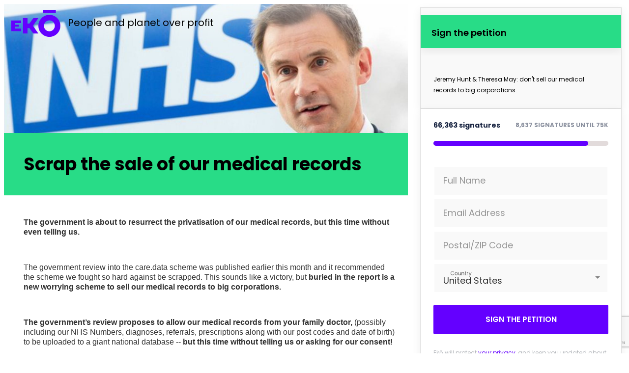

--- FILE ---
content_type: text/html; charset=utf-8
request_url: https://actions.eko.org/a/scrap-the-sale-of-our-medical-records
body_size: 40874
content:
<!DOCTYPE html><html dir="ltr" lang="en"><head><title>Scrap the sale of our medical records</title><meta content="IE=edge;" http-equiv="X-UA-Compatible" /><meta content="width=device-width, initial-scale=1.0" name="viewport" /><meta content="Ekō is a global movement of consumers, investors, and workers all around the world, standing together to hold corporations accountable for their actions and forge a new, sustainable and just path for our global economy. It&#39;s not going to be fast or easy. But if enough of us come together, we can make a real difference." name="description" /><link href="https://actions.eko.org/a/scrap-the-sale-of-our-medical-records" rel="canonical" /><link href="https://champaign-assets-production.s3.us-west-2.amazonaws.com/unique/favicon-avatar.png" rel="apple-touch-icon" /><link color="purple" href="https://champaign-assets-production.s3.us-west-2.amazonaws.com/unique/favico.svg" rel="mask-icon" /><meta content="514456635236116" property="fb:app_id" /><meta name="csrf-param" content="authenticity_token" />
<meta name="csrf-token" content="m_TqBZF92KlJ50XDNrfWM4rxoZ8gsuIU1cAtqn8Cy1iz7eYkKU2naddpYoTkMaaQwa-WiXVtMBisip0_N1rS7g" /><link rel="icon" type="image/x-icon" href="https://champaign-assets-production.s3.us-west-2.amazonaws.com/unique/favico.svg" /><meta name="liquid_layout" content="petition with small image" />
<meta name="optimization_tags" content="#privatization_and_political_meddling, *petition, @uk, martinc, %upok, actions_thermometer, petition" />
<meta property="og:title" content="Your NHS medical records could be up for sale" />
<meta property="og:image" content="https://actions.eko.org/images/contents/000/002/126/original/NHS-care.data-009.jpg?1504873987" />
<meta property="og:type" content="website" />
<meta property="og:site_name" content="Ekō" />
<meta property="og:description" content="How much will yours be worth?" />
<meta property="og:url" content="https://actions.eko.org/a/scrap-the-sale-of-our-medical-records" />
<meta name="twitter:image" content="https://actions.eko.org/images/contents/000/002/126/original/NHS-care.data-009.jpg?1504873987" />
<meta name="twitter:description" content="How much will yours be worth?" />
<meta name="twitter:creator" content="@Eko_Movement" />
<meta name="twitter:domain" content="https://www.eko.org" />
<meta name="twitter:card" content="summary_large_image" />
<meta name="twitter:site" content="@Eko_Movement" />
<meta name="twitter:title" content="Your NHS medical records could be up for sale" /><script src="https://www.googleoptimize.com/optimize.js?id=OPT-PS8FHLC"></script><script src="https://code.jquery.com/jquery-2.2.4.min.js"></script><script src="https://cdnjs.cloudflare.com/ajax/libs/jquery-ujs/1.2.2/rails.min.js"></script><script src="https://cdnjs.cloudflare.com/ajax/libs/jqueryui/1.12.1/jquery-ui.min.js"></script><script src="https://cdnjs.cloudflare.com/ajax/libs/selectize.js/0.12.6/js/standalone/selectize.min.js"></script><script src="https://www.google.com/recaptcha/enterprise.js?render=6LdTZbYUAAAAAFwasHZq7BZMxMpxFBq66UhaWhIq"></script><script src="https://actions.eko.org/assets/translations-5f8a55cf68721210e3ab6d37d72e84ad6b18c28cf2affd15d2752338c6aba2c9.js"></script>
<script type="text/javascript">
  I18n.locale = "en";
  I18n.fallbacks = true;
</script>
<script>window.champaign = {
  configuration: {"env":"production","defaultCurrency":"USD","facebook":{"pixelId":938117079582809},"recaptcha3":{"siteKey":"6LdTZbYUAAAAAFwasHZq7BZMxMpxFBq66UhaWhIq"},"recaptcha2":{"siteKey":"6LcBOsAUAAAAALAlYrNBW8GvVr2F0qDX8MKym9nt"}},
  page: {"id":1063,"language_id":1,"campaign_id":null,"title":"Scrap the sale of our medical records","slug":"scrap-the-sale-of-our-medical-records","created_at":"2016-07-28T11:04:06.575Z","updated_at":"2017-09-08T12:35:39.309Z","status":"success","featured":false,"follow_up_liquid_layout_id":3,"action_count":66363,"primary_image_id":2131,"ak_petition_resource_uri":"https://act.sumofus.org/rest/v1/petitionpage/15835/","ak_donation_resource_uri":"https://act.sumofus.org/rest/v1/donationpage/15836/","follow_up_plan":"with_liquid","follow_up_page_id":658,"publish_status":"published","canonical_url":"","allow_duplicate_actions":false,"enforce_styles":false,"publish_actions":"secure","meta_tags":null,"meta_description":null,"total_donations":"0.0","fundraising_goal":"0.0","ak_slug":"","pronto":false,"post_action_copy":"","post_action_image_id":null,"enforce_captcha":false,"post_action_title":null,"post_action_title_color":null,"post_action_copy_color":null,"post_action_share_type_desktop":null,"post_action_share_type_mobile":null,"post_action_highlight_color":null,"parent_id":null,"v2":false,"email_body_plain":null,"tiny_url":null,"language_code":"en","layout":"Petition With Small Image","follow_up_layout":"Post Petition Share","follow_up_url":"/a/scrap-the-sale-of-our-medical-records/follow-up","plugins":["Plugins::ActionsThermometer","Plugins::Petition"]},
  plugins: {"actions_thermometer":{"default":{"config":{"id":1386,"title":null,"offset":0,"page_id":1063,"active":true,"created_at":"2016-07-28T11:04:06.613Z","updated_at":"2016-07-30T16:13:23.215Z","ref":"","type":"ActionsThermometer","percentage":88.484,"remaining":"8,637","signatures":"66,363","goal_k":"75k"}}},"petition":{"default":{"config":{"id":1393,"page_id":1063,"active":true,"form_id":null,"created_at":"2016-07-28T11:04:06.621Z","updated_at":"2016-07-28T11:06:45.733Z","description":"Jeremy Hunt \u0026 Theresa May: don't sell our medical records to big corporations.","ref":"","target":"","cta":"Sign the petition","post_action_ask_title":null,"post_action_ask_body":null,"post_action_ask_button_yes":null,"post_action_ask_button_no":null,"post_action_donation_ask_body":null,"post_action_donation_ask_title":null,"form_id":1740,"fields":[{"id":7258,"form_id":1740,"label":"Full Name","data_type":"text","default_value":null,"required":true,"visible":null,"created_at":"2016-07-28T11:04:06.634Z","updated_at":"2016-07-28T11:04:06.634Z","name":"name","position":0,"choices":[],"display_mode":"all_members"},{"id":7259,"form_id":1740,"label":"Email Address","data_type":"email","default_value":null,"required":true,"visible":null,"created_at":"2016-07-28T11:04:06.645Z","updated_at":"2016-07-28T11:04:06.645Z","name":"email","position":1,"choices":[],"display_mode":"all_members"},{"id":7260,"form_id":1740,"label":"Postal/ZIP Code","data_type":"postal","default_value":null,"required":false,"visible":null,"created_at":"2016-07-28T11:04:06.656Z","updated_at":"2016-07-28T11:04:06.656Z","name":"postal","position":2,"choices":[],"display_mode":"all_members"},{"id":7261,"form_id":1740,"label":"Country","data_type":"country","default_value":null,"required":true,"visible":null,"created_at":"2016-07-28T11:04:06.666Z","updated_at":"2016-07-28T11:04:06.666Z","name":"country","position":3,"choices":[],"display_mode":"all_members"}],"outstanding_fields":["name","email","country"]}}}},
  oneClickErrorCode: null
};</script><script>window.champaign = window.champaign || {};
window.champaign.personalization = {
  unique_id:  "j6kFRLypADPN8RTB",
  outstandingFields: ["name","email","country"],
  paymentMethods: [],
  donationBands: {},
  actionCount: 66363,
  actionsThermometer: {"id":1386,"title":null,"offset":0,"page_id":1063,"active":true,"created_at":"2016-07-28T11:04:06.613Z","updated_at":"2016-07-30T16:13:23.215Z","ref":"","type":"ActionsThermometer","percentage":88.484,"remaining":"8,637","signatures":"66,363","goal_k":"75k"},
  donationsThermometer: {},
  formValues: {},
  callTool: {},
  emailTool: {},
  emailPension: {},
  urlParams: {"controller":"pages","action":"show","id":"scrap-the-sale-of-our-medical-records"},
  location: {"country_code":"US","currency":"USD","country":"US"},
  member: {},
  id_mismatch: false,
  forcedDonateLayout: false,
  gaUserTraits: {"known_user":false},
}</script><link rel="stylesheet" href="https://actions.eko.org/assets/member-facing-86f10be375795fe0f040db089c61f9f094eb4878e8ee992dee6395c3cbdeed15.css" /><link rel="stylesheet" href="https://actions.eko.org/packs/css/globals-7aa1b7b6.css" />
<link rel="stylesheet" href="https://actions.eko.org/packs/css/member_facing-b2bfd999.css" />
<link rel="stylesheet" href="https://actions.eko.org/packs/css/plugins-b1d375cd.css" /></head><body><div class="cc-window cc-banner cc-type-info cc-theme-edgeless cc-top cc-double-opt-in" style="display:none"><span class="cc-message">Please check your e-mail to confirm your e-mail address and validate your signature</span><div class="cc-compliance"><a class="cc-btn cc-dismiss" role="button" tabindex="0">OK</a></div></div><div class="mobile-indicator"></div><script>!function(f,b,e,v,n,t,s){if(f.fbq)return;n=f.fbq=function(){n.callMethod?
n.callMethod.apply(n,arguments):n.queue.push(arguments)};if(!f._fbq)f._fbq=n;
n.push=n;n.loaded=!0;n.version='2.0';n.queue=[];t=b.createElement(e);t.async=!0;
t.src=v;s=b.getElementsByTagName(e)[0];s.parentNode.insertBefore(t,s)}(window,
document,'script','https://connect.facebook.net/en_US/fbevents.js');
fbq('init', "938117079582809");
fbq('track', 'PageView', {
}, {
  eventID: window.champaign.personalization.unique_id,    
});

try{
  if (window.location.search.match(/payment=completed/)) {
    var gc_pay = document.cookie.split(";").find(function (element) {
      return element.includes("__gc_pay");
    });
    if(gc_pay) {
      var userId = window.champaign.personalization.member.id || Cookie.get('__bpmx');
      gc_pay = gc_pay.replace(" __gc_pay=", '');
      [page_id, amount, currency, payment_type] = gc_pay.split("-")
      fbq('track', 'Donate', {
        user_id: userId,
        page_id: page_id,
        value: amount,
        currency: currency,
        content_name: window.champaign.page.title,
        content_ids: [page_id],
        content_type: 'product',
        product_catalog_id: 445876772724152,
        donation_type: payment_type
       }, {
          eventID: window.champaign.personalization.unique_id,    
      });
      document.cookie = "__gc_pay=;Path=/;expires = Thu, 01 Jan 1970 00:00:00 GMT"
    }
  }
}catch(e){
  // do nothing
}</script><script src="https://actions.eko.org/packs/js/runtime-7ebf1d73972d3031f89c.js"></script>
<script src="https://actions.eko.org/packs/js/543-5a561bab9b1d3965e7c9.js"></script>
<script src="https://actions.eko.org/packs/js/54-e31df828e193e8004b38.js"></script>
<script src="https://actions.eko.org/packs/js/globals-df92c8e58485db189087.js"></script>
<script src="https://actions.eko.org/packs/js/961-fce3707d82a0583f5b2f.js"></script>
<script src="https://actions.eko.org/packs/js/613-b06546587960636980d5.js"></script>
<script src="https://actions.eko.org/packs/js/193-baf4de0d1c83609e3042.js"></script>
<script src="https://actions.eko.org/packs/js/442-3dbe6cbaeba87fb33ba8.js"></script>
<script src="https://actions.eko.org/packs/js/391-52d87cbfff643821b349.js"></script>
<script src="https://actions.eko.org/packs/js/85-626733509f8624c83011.js"></script>
<script src="https://actions.eko.org/packs/js/250-79c1d3fcb28bd904ee37.js"></script>
<script src="https://actions.eko.org/packs/js/882-ed661a23a541108f8a89.js"></script>
<script src="https://actions.eko.org/packs/js/701-ac89acf3ae5e427762d0.js"></script>
<script src="https://actions.eko.org/packs/js/351-cd5baf44cd22f311d6bd.js"></script>
<script src="https://actions.eko.org/packs/js/member_facing-6cf1f7d74c5ba43341a0.js"></script>
<script src="https://actions.eko.org/packs/js/plugins-3c0e9842b6a15e9948f8.js"></script>
<script src="https://actions.eko.org/packs/js/715-3580743aae63c6954a5f.js"></script>
<script src="https://actions.eko.org/packs/js/sentry-e3caed15663973d8e3c9.js"></script>


<div class="header-logo header-logo--dark checks-top checks-top--at-top">
  <div class="header-logo__left-constraint">
      <a href="https://eko.org/">
      <div class="header-logo__logo sumofus-logo--negative"></div>
    </a>
    <div class="header-logo__tagline sumofus-logo--tagline">People and planet over profit</div>
  </div>
</div>

<div class="cover-photo--small" style="background-image: url(https://actions.eko.org/images/contents/000/002/131/large/3500.jpeg?1504873993)">
  <div class="cover-photo__overlay">

    <div class="cover-photo__titles">
      <div class="center-content__one-column">
        <!-- one line to be able to check :empty  -->
        <h3 class="cover-photo__target typography__highlight--dark typography__highlight--simple"></h3>
        <div class="typography__highlight-wrapper">
          <h1 class="cover-photo__title typography__highlight">
            <span>Scrap the sale of our medical records</span>
          </h1>
        </div>
      </div>
    </div>
  </div>
</div>

<div class="mobile-title">
  <div class="center-content__one-column">
    <h1 class="cover-photo__title">Scrap the sale of our medical records</h1>
  </div>
</div>



<div class="center-content center-content--accomodates-stuck-footer">
  <div class="center-content__big-column">
    <div class="mobile-show pre-main-bar"><!-- This is the template for ActionsThermometer. It needed to keep under _thermometer.liquid partial name
 to ensure that all legacy templates (including the ones seeded into the DB and no longer in the filesystem)
 continued to work. This template is not used by DonationsThermometer. This partial will be cached, so the
 javascript replaces the values for signature, remaining, and thermometer width -->

<div class='thermometer'>
    <div class="thermometer__stats">
        <div class='thermometer__signatures'>
            66,363 signatures
        </div>
        <div class="thermometer__remaining">
            8 signatures until 75k
        </div>
    </div>
    <div class="thermometer__bg">
        <div class="thermometer__mercury" style="width: 88.484%"></div>
    </div>
</div>

</div>

    <div class="body-text main-feature  ">
  <div><p style="line-height: 20px; font-family: Helvetica, sans-serif; color: rgb(51, 51, 51);"><strong>The government is about to resurrect the privatisation of our medical records, but this time without even telling us.</strong></p><p style="line-height: 20px; font-family: Helvetica, sans-serif; color: rgb(51, 51, 51);"><strong><br></strong></p><p style="line-height: 20px; font-family: Helvetica, sans-serif; color: rgb(51, 51, 51);">The government review into the care.data scheme was published earlier this month and it recommended the scheme we fought so hard against be scrapped. This sounds like a victory, but&nbsp;<strong>buried in the report is a new worrying scheme to sell our medical records to big corporations.</strong></p><p style="line-height: 20px; font-family: Helvetica, sans-serif; color: rgb(51, 51, 51);"><strong><br></strong></p><p style="line-height: 20px; font-family: Helvetica, sans-serif; color: rgb(51, 51, 51);"><strong>The government’s review proposes to allow our medical records from your family doctor,</strong>&nbsp;(possibly including our NHS Numbers, diagnoses, referrals, prescriptions along with our post codes and date of birth) to be uploaded to a giant national database --&nbsp;<strong>but this time without telling us or asking for our consent!</strong></p></div><div><br></div><div><b><u>Can you sign this petition to Jeremy Hunt &amp; Theresa May demanding they scrap this new attempt to sell our medical records?</u></b></div><div><br></div><div><p style="line-height: 20px; font-family: Helvetica, sans-serif; color: rgb(51, 51, 51);">One of the schemes to replace care.data is called the “Single GP dataset”. The government’s review into care.data proposes to send all patient records from family GPs to the central database without the express consent of patients. Once in the system, it can be “sold” to any customers of the ‘Health and Social Care Information centre”, including private companies.</p><p style="line-height: 20px; font-family: Helvetica, sans-serif; color: rgb(51, 51, 51);"><br></p><p style="line-height: 20px; font-family: Helvetica, sans-serif; color: rgb(51, 51, 51);">The government buried this announcement on the day of the report into the Iraq War. It is hoping no one will notice this new land grab on our medical records.&nbsp;<strong>We can’t allow the government to sneak out the same medical record data scheme under a different name.</strong></p><p style="line-height: 20px; font-family: Helvetica, sans-serif; color: rgb(51, 51, 51);"><strong><br></strong></p><p style="line-height: 20px; font-family: Helvetica, sans-serif; color: rgb(51, 51, 51);">Our community successfully fought the original care.data scheme. Thanks to the power of our community we rose up and forced the government to backtrack and ultimately scrap the scheme.&nbsp;<strong>Now the government is hoping to flog off our medical records, but this time under a new name and without those pesky safeguards. We have to act to stop the privatisation of our medical records.</strong></p></div><div><br></div><div><b><u>Sign the petition to stop the sale of our private medical records to corporations.</u></b></div>

  
    <hr class="stubby-hr" />
    <h3>More information</h3>
    
  <div class="page-link">
    <a href="http://www.computerweekly.com/news/450302082/Caredata-dead-or-alive" target="_blank">Care.data: dead or alive?</a>
    
      <br />
    
    
      Computer Weekly.
    
    
      8 August 2016.
    
  </div>

  <div class="page-link">
    <a href="https://www.gov.uk/government/uploads/system/uploads/attachment_data/file/442831/Work_Stream_2_2.pdf" target="_blank">Personalised Health and Care 2020 </a>
    
      <br />
    
    
      NATIONAL INFORMATION BOARD.
    
    
      1 June 2015.
    
  </div>

  <div class="page-link">
    <a href="http://theconversation.com/care-data-has-been-scrapped-but-your-health-data-could-still-be-shared-62181" target="_blank">Care.data has been scrapped, but your health data could still be shared</a>
    
      <br />
    
    
      The Conversation.
    
    
      12 July 2016.
    
  </div>



  
</div>

  </div>
  <div class="center-content__fixed-right center-content--push-down">
    
<div
  class="petition-bar sidebar overlay-toggle desktop-sticky stuck-right not-sticky"
>
  <div class="overlay-toggle__mobile-view overlay-toggle__mobile-view--closed">
    <div class="petition-bar__content">
      <div class="petition-bar__top">
        <div class="overlay-toggle__mobile-ui">
          <a class="overlay-toggle__close-button">&#x2715;</a>
        </div>
        <div class="petition-bar__title-bar">
          <h2 class="petition-bar__title">Sign the petition</h2>
        </div>
        <div class="petition-bar__target">
          
        </div>
        <p class="petition-bar__petition-text">
          Jeremy Hunt & Theresa May: don't sell our medical records to big corporations.
        </p>
      </div>
      <div class="petition-bar__main" id="petition-bar-main">
        <div class="mobile-hide">
          <!-- This is the template for ActionsThermometer. It needed to keep under _thermometer.liquid partial name
 to ensure that all legacy templates (including the ones seeded into the DB and no longer in the filesystem)
 continued to work. This template is not used by DonationsThermometer. This partial will be cached, so the
 javascript replaces the values for signature, remaining, and thermometer width -->

<div class='thermometer'>
    <div class="thermometer__stats">
        <div class='thermometer__signatures'>
            66,363 signatures
        </div>
        <div class="thermometer__remaining">
            8 signatures until 75k
        </div>
    </div>
    <div class="thermometer__bg">
        <div class="thermometer__mercury" style="width: 88.484%"></div>
    </div>
</div>


        </div>
        <noscript class="noscript-notice">
  Thanks for coming to learn about this issue! Unfortunately, you can't take action while Javascript is disabled in your browser. Please enable Javascript or return in a browser with Javascript enabled to take action.
  <style type="text/css">
    .script-dependent {
      display: none;
    }
    .script-dependent__for-height {
      height: auto !important;
    }
  </style>
</noscript>

        <div class="script-dependent">
          <form action='/api/pages/1063/actions' data-remote='true' method='post' class='form--big action-form'>
  <div class="form-wrapper">
    <div class="action-form__welcome-text-container" >
      <div class="action-form__welcome-text hidden-irrelevant">
        <div class="action-form__welcome-user">
          <i class="fa fa-check-circle fundraiser-bar__user-icon"></i>
          <span class="action-form__welcome-name"></span>
        </div>
        <a href="javascript:;" class=" action-form__clear-form">Sign out</a>
      </div>
    </div>
    <input type='hidden' name='form_id' value='1740' />
    
      <div class="form__group action-form__field-container">
        
          <div class="sweet-placeholder" data-display-mode="all_members">
            <label class="sweet-placeholder__label">Full Name</label>
            <input type="text" name="name" class="form__content sweet-placeholder__field" maxlength="249" value="" />
          </div>
        
      </div>
    
      <div class="form__group action-form__field-container">
        
          <div class="sweet-placeholder" data-display-mode="all_members">
            <label class="sweet-placeholder__label">Email Address</label>
            <input type="email" name="email" class="form__content sweet-placeholder__field" value="" />
          </div>
        
      </div>
    
      <div class="form__group action-form__field-container">
        
          <div class="sweet-placeholder" data-display-mode="all_members">
            <label class="sweet-placeholder__label">Postal/ZIP Code</label>
            <input type="text" name="postal" class="form__content sweet-placeholder__field" maxlength="249" value="" />
          </div>
        
      </div>
    
      <div class="form__group action-form__field-container">
        
          <div class="sweet-placeholder" data-display-mode="all_members">
            <label class="sweet-placeholder__label">Country</label>
            <select name="country" class="action-form__dropdown form__content sweet-placeholder__field selectize">
              <option></option>
              
                <option value='AF' >Afghanistan</option>
<option value='AL' >Albania</option>
<option value='DZ' >Algeria</option>
<option value='AS' >American Samoa</option>
<option value='AD' >Andorra</option>
<option value='AO' >Angola</option>
<option value='AI' >Anguilla</option>
<option value='AQ' >Antarctica</option>
<option value='AG' >Antigua and Barbuda</option>
<option value='AR' >Argentina</option>
<option value='AM' >Armenia</option>
<option value='AW' >Aruba</option>
<option value='AU' >Australia</option>
<option value='AT' >Austria</option>
<option value='AZ' >Azerbaijan</option>
<option value='BS' >Bahamas</option>
<option value='BH' >Bahrain</option>
<option value='BD' >Bangladesh</option>
<option value='BB' >Barbados</option>
<option value='BY' >Belarus</option>
<option value='BE' >Belgium</option>
<option value='BZ' >Belize</option>
<option value='BJ' >Benin</option>
<option value='BM' >Bermuda</option>
<option value='BT' >Bhutan</option>
<option value='BO' >Bolivia</option>
<option value='BQ' >Bonaire, Sint Eustatius and Saba</option>
<option value='BA' >Bosnia and Herzegovina</option>
<option value='BW' >Botswana</option>
<option value='BV' >Bouvet Island</option>
<option value='BR' >Brazil</option>
<option value='IO' >British Indian Ocean Territory</option>
<option value='VG' >British Virgin Islands</option>
<option value='BN' >Brunei</option>
<option value='BG' >Bulgaria</option>
<option value='BF' >Burkina Faso</option>
<option value='BI' >Burundi</option>
<option value='CV' >Cabo Verde</option>
<option value='KH' >Cambodia</option>
<option value='CM' >Cameroon</option>
<option value='CA' >Canada</option>
<option value='KY' >Cayman Islands</option>
<option value='CF' >Central African Republic</option>
<option value='TD' >Chad</option>
<option value='CL' >Chile</option>
<option value='CN' >China</option>
<option value='CX' >Christmas Island</option>
<option value='CC' >Cocos (Keeling) Islands</option>
<option value='CO' >Colombia</option>
<option value='KM' >Comoros</option>
<option value='CD' >Congo, DPR</option>
<option value='CG' >Congo, PR</option>
<option value='CK' >Cook Islands</option>
<option value='CR' >Costa Rica</option>
<option value='CI' >Cote d'Ivoire</option>
<option value='HR' >Croatia</option>
<option value='CU' >Cuba</option>
<option value='CW' >Curaçao</option>
<option value='CY' >Cyprus</option>
<option value='CZ' >Czechia</option>
<option value='DK' >Denmark</option>
<option value='DJ' >Djibouti</option>
<option value='DM' >Dominica</option>
<option value='DO' >Dominican Republic</option>
<option value='TL' >East Timor</option>
<option value='EC' >Ecuador</option>
<option value='EG' >Egypt</option>
<option value='SV' >El Salvador</option>
<option value='GQ' >Equatorial Guinea</option>
<option value='ER' >Eritrea</option>
<option value='EE' >Estonia</option>
<option value='SZ' >Eswatini</option>
<option value='ET' >Ethiopia</option>
<option value='FK' >Falkland Islands</option>
<option value='FO' >Faroe Islands</option>
<option value='FJ' >Fiji</option>
<option value='FI' >Finland</option>
<option value='FR' >France</option>
<option value='GF' >French Guiana</option>
<option value='PF' >French Polynesia</option>
<option value='TF' >French Southern Territories</option>
<option value='GA' >Gabon</option>
<option value='GM' >Gambia</option>
<option value='GE' >Georgia</option>
<option value='DE' >Germany</option>
<option value='GH' >Ghana</option>
<option value='GI' >Gibraltar</option>
<option value='GR' >Greece</option>
<option value='GL' >Greenland</option>
<option value='GD' >Grenada</option>
<option value='GP' >Guadeloupe</option>
<option value='GU' >Guam</option>
<option value='GT' >Guatemala</option>
<option value='GG' >Guernsey</option>
<option value='GN' >Guinea</option>
<option value='GW' >Guinea-Bissau</option>
<option value='GY' >Guyana</option>
<option value='HT' >Haiti</option>
<option value='HM' >Heard Island and McDonald Islands</option>
<option value='HN' >Honduras</option>
<option value='HK' >Hong Kong</option>
<option value='HU' >Hungary</option>
<option value='IS' >Iceland</option>
<option value='IN' >India</option>
<option value='ID' >Indonesia</option>
<option value='IR' >Iran</option>
<option value='IQ' >Iraq</option>
<option value='IE' >Ireland</option>
<option value='IM' >Isle of Man</option>
<option value='IL' >Israel</option>
<option value='IT' >Italy</option>
<option value='JM' >Jamaica</option>
<option value='JP' >Japan</option>
<option value='JE' >Jersey</option>
<option value='JO' >Jordan</option>
<option value='KZ' >Kazakhstan</option>
<option value='KE' >Kenya</option>
<option value='KI' >Kiribati</option>
<option value='KW' >Kuwait</option>
<option value='KG' >Kyrgyzstan</option>
<option value='LA' >Laos</option>
<option value='LV' >Latvia</option>
<option value='LB' >Lebanon</option>
<option value='LS' >Lesotho</option>
<option value='LR' >Liberia</option>
<option value='LY' >Libya</option>
<option value='LI' >Liechtenstein</option>
<option value='LT' >Lithuania</option>
<option value='LU' >Luxembourg</option>
<option value='MO' >Macau</option>
<option value='MK' >Macedonia</option>
<option value='MG' >Madagascar</option>
<option value='MW' >Malawi</option>
<option value='MY' >Malaysia</option>
<option value='MV' >Maldives</option>
<option value='ML' >Mali</option>
<option value='MT' >Malta</option>
<option value='MH' >Marshall Islands</option>
<option value='MQ' >Martinique</option>
<option value='MR' >Mauritania</option>
<option value='MU' >Mauritius</option>
<option value='YT' >Mayotte</option>
<option value='MX' >Mexico</option>
<option value='FM' >Micronesia</option>
<option value='MD' >Moldova</option>
<option value='MC' >Monaco</option>
<option value='MN' >Mongolia</option>
<option value='ME' >Montenegro</option>
<option value='MS' >Montserrat</option>
<option value='MA' >Morocco</option>
<option value='MZ' >Mozambique</option>
<option value='MM' >Myanmar</option>
<option value='NA' >Namibia</option>
<option value='NR' >Nauru</option>
<option value='NP' >Nepal</option>
<option value='NL' >Netherlands</option>
<option value='NC' >New Caledonia</option>
<option value='NZ' >New Zealand</option>
<option value='NI' >Nicaragua</option>
<option value='NE' >Niger</option>
<option value='NG' >Nigeria</option>
<option value='NU' >Niue</option>
<option value='NF' >Norfolk Island</option>
<option value='KP' >North Korea</option>
<option value='MP' >Northern Mariana Islands</option>
<option value='NO' >Norway</option>
<option value='OM' >Oman</option>
<option value='PK' >Pakistan</option>
<option value='PW' >Palau</option>
<option value='PS' >Palestine</option>
<option value='PA' >Panama</option>
<option value='PG' >Papua New Guinea</option>
<option value='PY' >Paraguay</option>
<option value='PE' >Peru</option>
<option value='PH' >Philippines</option>
<option value='PN' >Pitcairn</option>
<option value='PL' >Poland</option>
<option value='PT' >Portugal</option>
<option value='PR' >Puerto Rico</option>
<option value='QA' >Qatar</option>
<option value='RO' >Romania</option>
<option value='RU' >Russia</option>
<option value='RW' >Rwanda</option>
<option value='RE' >Réunion</option>
<option value='BL' >Saint Barthélemy</option>
<option value='KN' >Saint Kitts and Nevis</option>
<option value='LC' >Saint Lucia</option>
<option value='MF' >Saint Martin</option>
<option value='PM' >Saint Pierre and Miquelon</option>
<option value='VC' >Saint Vincent and the Grenadines</option>
<option value='WS' >Samoa</option>
<option value='SM' >San Marino</option>
<option value='ST' >Sao Tome and Principe</option>
<option value='SA' >Saudi Arabia</option>
<option value='SN' >Senegal</option>
<option value='RS' >Serbia</option>
<option value='SC' >Seychelles</option>
<option value='SL' >Sierra Leone</option>
<option value='SG' >Singapore</option>
<option value='SX' >Sint Maarten</option>
<option value='SK' >Slovakia</option>
<option value='SI' >Slovenia</option>
<option value='SB' >Solomon Islands</option>
<option value='SO' >Somalia</option>
<option value='ZA' >South Africa</option>
<option value='GS' >South Georgia and the South Sandwich Islands</option>
<option value='KR' >South Korea</option>
<option value='SS' >South Sudan</option>
<option value='ES' >Spain</option>
<option value='LK' >Sri Lanka</option>
<option value='SH' >St. Helena</option>
<option value='SD' >Sudan</option>
<option value='SR' >Suriname</option>
<option value='SJ' >Svalbard and Jan Mayen</option>
<option value='SE' >Sweden</option>
<option value='CH' >Switzerland</option>
<option value='SY' >Syria</option>
<option value='TW' >Taiwan</option>
<option value='TJ' >Tajikistan</option>
<option value='TZ' >Tanzania</option>
<option value='TH' >Thailand</option>
<option value='TG' >Togo</option>
<option value='TK' >Tokelau</option>
<option value='TO' >Tonga</option>
<option value='TT' >Trinidad and Tobago</option>
<option value='TN' >Tunisia</option>
<option value='TM' >Turkmenistan</option>
<option value='TC' >Turks and Caicos Islands</option>
<option value='TV' >Tuvalu</option>
<option value='TR' >Türkiye</option>
<option value='UG' >Uganda</option>
<option value='UA' >Ukraine</option>
<option value='AE' >United Arab Emirates</option>
<option value='GB' >United Kingdom</option>
<option value='US' >United States</option>
<option value='UM' >United States Minor Outlying Islands</option>
<option value='UY' >Uruguay</option>
<option value='UZ' >Uzbekistan</option>
<option value='VU' >Vanuatu</option>
<option value='VA' >Vatican</option>
<option value='VE' >Venezuela</option>
<option value='VN' >Vietnam</option>
<option value='VI' >Virgin Islands, U.S.</option>
<option value='WF' >Wallis and Futuna</option>
<option value='EH' >Western Sahara</option>
<option value='YE' >Yemen</option>
<option value='ZM' >Zambia</option>
<option value='ZW' >Zimbabwe</option>
<option value='AX' >Åland Islands</option>
              
            </select>
          </div>
        
      </div>
    
  </div>
  <div class="button-wrapper">
    <button type="submit" class="button action-form__submit-button" id="action-form_cta-button">Sign the petition</button>
  </div>
</form>
<script type="text/javascript">
  $(document).ready(function(){
    new window.champaign.SweetPlaceholder();
  });
</script>

          <div class="petition-bar__fine-print">
            Ekō will protect <a href='https://eko.org/privacy'>your privacy</a>, and keep you updated about this and similar campaigns.
          </div>
        </div>
      </div>
    </div>
  </div>

  <script type="text/javascript">
    var petitionComponent = '#petition-bar-main';
    var petitionButton = '.button-wrapper button';
    var petitionButtonWrapper = '.button-wrapper';
    var petitionFinePrint = '.petition-bar__fine-print';
    var petitionFormWrapper = ".form-wrapper";

    function removeFloatingProp() {
      $(petitionFinePrint).css('margin-bottom', '0');
      $(petitionButtonWrapper).css('position', 'relative');
      $(petitionButton).css({'left': 'unset', 'max-width': 'unset'});
      $(petitionFormWrapper).css("margin-bottom", "0");
    }

    function applyFloatingProp() {
      $(petitionFinePrint).css('margin-bottom', '110px');
      $(petitionButtonWrapper).css('position', 'absolute');
      $(petitionButton).css({'left': '26px', 'max-width': 'calc(100% - 56px)'});
      $(petitionFormWrapper).css("margin-bottom", "150px");
    }

    // Function to apply floating property to button or remove it based on the scroll position
    function pushButtonDown() {
      if($(petitionComponent).prop('scrollTop') > 10) {
        removeFloatingProp();
      } else {
        applyFloatingProp();
      }
    }
    $(document).ready(function(){
      var chmp = window.champaign; // convenience binding

      chmp.myActionForm  = new chmp.ActionForm({
        variant:          "simple",
        member:           chmp.personalization.member,
        outstandingFields:chmp.personalization.outstandingFields,
        location:         chmp.personalization.location,
        akid:             chmp.personalization.urlParams.akid,
        source:           chmp.personalization.urlParams.source,
        referrer_id:      chmp.personalization.urlParams.referrer_id,
        rid:              chmp.personalization.urlParams.rid,
        referring_akid:   chmp.personalization.urlParams.referring_akid,
        bucket:           chmp.personalization.urlParams.bucket,
        prefill:          true,
        async:            false
      });

      chmp.myOverlayToggle = new chmp.OverlayToggle();
      chmp.myThermometer   = new chmp.Thermometer(window.champaign.personalization.actionsThermometer);
      chmp.mySidebar       = new chmp.Sidebar({petitionTextMinHeight: 120, baseClass: 'petition-bar'});

      window.champaign.mySticky = new window.champaign.DesktopSticky({extra_class: 'petition'});
    });

    $(petitionComponent).ready(function() {
    	// Remove floating button if the petition component doesnt have any scroll (if the screen is large enough then entire of petition component is visible)
      	if($(petitionComponent).prop('scrollHeight') === $(petitionComponent).prop('clientHeight')) {removeFloatingProp();}
    })
    // Attach a scrolling event to petition component
    $(petitionComponent).on('scroll', function () {
      pushButtonDown();
    });
  </script>
</div>


  </div>
</div>

<div class="center-content center-content--accomodates-stuck-footer petition-and-scroll-to-consent__consent-question-wrapper">
  <div class="center-content__one-column">

    <div class="center-content__central-square">
      <h1 class="thank-you__thanks">
        Before you sign "Scrap the sale of our medical records"
      </h1>
      <p class="opt-in-reason"><b>Ekō is a global community of people committed to fighting corporate power</b>. Would you like to hear about our latest campaigns, news, events and fundraising, and find out more about how you can get involved? <b>Choose 'yes' to opt in to email below:</b></p>
      <button id="opt-in-button" class="button">Yes, sign and receive emails</button>
      <a id="opt-out-button">No, sign but don't receive emails</a>
      <p class="how-to-opt-out">You can opt out of receiving our messages or calls at any time. Just go to our <a href="https://www.eko.org/unsubscribe" target="_blank">unsubscribe page</a>. By entering your details you confirm that you are 16 or older.</p>
    </div>

  </div>
</div>
<div class="hidden-irrelevant">
  

</div>
<div class="overlay-toggle__mobile-ui">
  <div class="overlay-toggle__mobile-ui__bottom-bar petition-bar__mobile_ui__bottom_bar">
    <button class="button overlay-toggle__open-button">Sign the petition</button>
  </div>
</div>



<div class="simple-footer simple-footer--stuck-to-bottom">
  <div class="center-content">
    <div class="center-content__big-column">
      <div class="simple-footer__logo-components">
        <div class="simple-footer__logo sumofus-logo--positive"></div>
        <div class="simple-footer__tagline sumofus-logo--tagline">
          People and planet over profit
        </div>
      </div>
      <div class="simple-footer__links-row">
        <div class="simple-footer__links--stuck-to-bottom">
          <a href="https://eko.org/" class="simple-footer__link">Home</a>
          <a href="https://eko.org/about" class="simple-footer__link">About</a>
          <a href="https://eko.org/privacy" class="simple-footer__link">Privacy Policy</a>
          <a href="https://eko.org/contact" class="simple-footer__link">Contact</a>
        </div>
        <div class="simple-footer__social-media-wrapper">
          <div class="simple-footer__social-media-icons">
            <a href="https://www.instagram.com/eko.movement/" class="simple-footer__social-media-icons__social-icon simple-footer__social-media-icons__social-icon--instagram"></a>
            <a href="https://www.youtube.com/@Eko.Movement" class="simple-footer__social-media-icons__social-icon simple-footer__social-media-icons__social-icon--youtube"></a>
            <a href="https://twitter.com/Eko_Movement" class="simple-footer__social-media-icons__social-icon simple-footer__social-media-icons__social-icon--twitter"></a>
            <a href="https://www.tiktok.com/@eko.movement" class="simple-footer__social-media-icons__social-icon simple-footer__social-media-icons__social-icon--tiktok"></a>
            <a href="https://www.facebook.com/Eko.Movement/" class="simple-footer__social-media-icons__social-icon simple-footer__social-media-icons__social-icon--facebook"></a>
          </div>
        </div>
      </div>
      <div class="simple-footer__license simple-footer__license--left">
        &copy; 2026 Ekō, Creative Commons Attribution 3.0 Unported License.
      </div>
    </div>
  </div>
</div>



<script type="text/javascript">
  $(document).ready(function(){
    new window.champaign.Petition(
      {followUpUrl: "/a/scrap-the-sale-of-our-medical-records/follow-up"}
    );
  });
</script>
<script>$(document).ready(function() {
  
});</script><script> (function(i,s,o,g,r,a,m){i['GoogleAnalyticsObject']=r;i[r]=i[r]||function(){ (i[r].q=i[r].q||[]).push(arguments)},i[r].l=1*new Date();a=s.createElement(o), m=s.getElementsByTagName(o)[0];a.async=1;a.src=g;m.parentNode.insertBefore(a,m) })(window,document,'script','//www.google-analytics.com/analytics.js','ga'); ga('create', 'UA-26370633-3', 'auto'); ga('set', 'userId', champaign.personalization.member.actionkit_user_id); ga('send', 'pageview'); ga('require', 'ecommerce');</script><script async="" src="https://www.googletagmanager.com/gtag/js?id=&#39;G-PMEW5CDHC1&#39;"></script><script> window.dataLayer = window.dataLayer || []; function gtag(){dataLayer.push(arguments);} gtag('js', new Date()); gtag('config', 'G-PMEW5CDHC1');</script><script type="text/javascript">let event = new CustomEvent("gtm_loaded", { bubbles: true });
window.dispatchEvent(event);

const getUserTraits = function() {
  return (window.champaign && window.champaign.personalization && window.champaign.personalization.gaUserTraits) || {};
};

const setUserTraits = function() {
  const { known_user, user_id, mailing_id, page_title, source } = getUserTraits();

  if(known_user) {
    gtag('set', { 
      'user_id': user_id,
      'campaign_id': mailing_id,
      'campaign_name': page_title,
      'campaign_source': source || 'email',
    });
  }
};

setUserTraits();</script><script async="" charset="utf-8" src="//c.shpg.org/99/sp.js" type="text/javascript"></script><script>_linkedin_partner_id = '';window._linkedin_data_partner_ids = window._linkedin_data_partner_ids || [];window._linkedin_data_partner_ids.push(_linkedin_partner_id);(function(){var s = document.getElementsByTagName("script")[0];var b = document.createElement("script");b.type = "text/javascript";b.async = true;b.src = "https://snap.licdn.com/li.lms-analytics/insight.min.js";s.parentNode.insertBefore(b, s);})();</script><noscript><img alt="" height="1" src="https://px.ads.linkedin.com/collect/?pid=&amp;fmt=gif" style="display:none;" width="1" /></noscript></body></html>

--- FILE ---
content_type: text/html; charset=utf-8
request_url: https://www.google.com/recaptcha/enterprise/anchor?ar=1&k=6LdTZbYUAAAAAFwasHZq7BZMxMpxFBq66UhaWhIq&co=aHR0cHM6Ly9hY3Rpb25zLmVrby5vcmc6NDQz&hl=en&v=PoyoqOPhxBO7pBk68S4YbpHZ&size=invisible&anchor-ms=20000&execute-ms=30000&cb=3ptck625w1u3
body_size: 48664
content:
<!DOCTYPE HTML><html dir="ltr" lang="en"><head><meta http-equiv="Content-Type" content="text/html; charset=UTF-8">
<meta http-equiv="X-UA-Compatible" content="IE=edge">
<title>reCAPTCHA</title>
<style type="text/css">
/* cyrillic-ext */
@font-face {
  font-family: 'Roboto';
  font-style: normal;
  font-weight: 400;
  font-stretch: 100%;
  src: url(//fonts.gstatic.com/s/roboto/v48/KFO7CnqEu92Fr1ME7kSn66aGLdTylUAMa3GUBHMdazTgWw.woff2) format('woff2');
  unicode-range: U+0460-052F, U+1C80-1C8A, U+20B4, U+2DE0-2DFF, U+A640-A69F, U+FE2E-FE2F;
}
/* cyrillic */
@font-face {
  font-family: 'Roboto';
  font-style: normal;
  font-weight: 400;
  font-stretch: 100%;
  src: url(//fonts.gstatic.com/s/roboto/v48/KFO7CnqEu92Fr1ME7kSn66aGLdTylUAMa3iUBHMdazTgWw.woff2) format('woff2');
  unicode-range: U+0301, U+0400-045F, U+0490-0491, U+04B0-04B1, U+2116;
}
/* greek-ext */
@font-face {
  font-family: 'Roboto';
  font-style: normal;
  font-weight: 400;
  font-stretch: 100%;
  src: url(//fonts.gstatic.com/s/roboto/v48/KFO7CnqEu92Fr1ME7kSn66aGLdTylUAMa3CUBHMdazTgWw.woff2) format('woff2');
  unicode-range: U+1F00-1FFF;
}
/* greek */
@font-face {
  font-family: 'Roboto';
  font-style: normal;
  font-weight: 400;
  font-stretch: 100%;
  src: url(//fonts.gstatic.com/s/roboto/v48/KFO7CnqEu92Fr1ME7kSn66aGLdTylUAMa3-UBHMdazTgWw.woff2) format('woff2');
  unicode-range: U+0370-0377, U+037A-037F, U+0384-038A, U+038C, U+038E-03A1, U+03A3-03FF;
}
/* math */
@font-face {
  font-family: 'Roboto';
  font-style: normal;
  font-weight: 400;
  font-stretch: 100%;
  src: url(//fonts.gstatic.com/s/roboto/v48/KFO7CnqEu92Fr1ME7kSn66aGLdTylUAMawCUBHMdazTgWw.woff2) format('woff2');
  unicode-range: U+0302-0303, U+0305, U+0307-0308, U+0310, U+0312, U+0315, U+031A, U+0326-0327, U+032C, U+032F-0330, U+0332-0333, U+0338, U+033A, U+0346, U+034D, U+0391-03A1, U+03A3-03A9, U+03B1-03C9, U+03D1, U+03D5-03D6, U+03F0-03F1, U+03F4-03F5, U+2016-2017, U+2034-2038, U+203C, U+2040, U+2043, U+2047, U+2050, U+2057, U+205F, U+2070-2071, U+2074-208E, U+2090-209C, U+20D0-20DC, U+20E1, U+20E5-20EF, U+2100-2112, U+2114-2115, U+2117-2121, U+2123-214F, U+2190, U+2192, U+2194-21AE, U+21B0-21E5, U+21F1-21F2, U+21F4-2211, U+2213-2214, U+2216-22FF, U+2308-230B, U+2310, U+2319, U+231C-2321, U+2336-237A, U+237C, U+2395, U+239B-23B7, U+23D0, U+23DC-23E1, U+2474-2475, U+25AF, U+25B3, U+25B7, U+25BD, U+25C1, U+25CA, U+25CC, U+25FB, U+266D-266F, U+27C0-27FF, U+2900-2AFF, U+2B0E-2B11, U+2B30-2B4C, U+2BFE, U+3030, U+FF5B, U+FF5D, U+1D400-1D7FF, U+1EE00-1EEFF;
}
/* symbols */
@font-face {
  font-family: 'Roboto';
  font-style: normal;
  font-weight: 400;
  font-stretch: 100%;
  src: url(//fonts.gstatic.com/s/roboto/v48/KFO7CnqEu92Fr1ME7kSn66aGLdTylUAMaxKUBHMdazTgWw.woff2) format('woff2');
  unicode-range: U+0001-000C, U+000E-001F, U+007F-009F, U+20DD-20E0, U+20E2-20E4, U+2150-218F, U+2190, U+2192, U+2194-2199, U+21AF, U+21E6-21F0, U+21F3, U+2218-2219, U+2299, U+22C4-22C6, U+2300-243F, U+2440-244A, U+2460-24FF, U+25A0-27BF, U+2800-28FF, U+2921-2922, U+2981, U+29BF, U+29EB, U+2B00-2BFF, U+4DC0-4DFF, U+FFF9-FFFB, U+10140-1018E, U+10190-1019C, U+101A0, U+101D0-101FD, U+102E0-102FB, U+10E60-10E7E, U+1D2C0-1D2D3, U+1D2E0-1D37F, U+1F000-1F0FF, U+1F100-1F1AD, U+1F1E6-1F1FF, U+1F30D-1F30F, U+1F315, U+1F31C, U+1F31E, U+1F320-1F32C, U+1F336, U+1F378, U+1F37D, U+1F382, U+1F393-1F39F, U+1F3A7-1F3A8, U+1F3AC-1F3AF, U+1F3C2, U+1F3C4-1F3C6, U+1F3CA-1F3CE, U+1F3D4-1F3E0, U+1F3ED, U+1F3F1-1F3F3, U+1F3F5-1F3F7, U+1F408, U+1F415, U+1F41F, U+1F426, U+1F43F, U+1F441-1F442, U+1F444, U+1F446-1F449, U+1F44C-1F44E, U+1F453, U+1F46A, U+1F47D, U+1F4A3, U+1F4B0, U+1F4B3, U+1F4B9, U+1F4BB, U+1F4BF, U+1F4C8-1F4CB, U+1F4D6, U+1F4DA, U+1F4DF, U+1F4E3-1F4E6, U+1F4EA-1F4ED, U+1F4F7, U+1F4F9-1F4FB, U+1F4FD-1F4FE, U+1F503, U+1F507-1F50B, U+1F50D, U+1F512-1F513, U+1F53E-1F54A, U+1F54F-1F5FA, U+1F610, U+1F650-1F67F, U+1F687, U+1F68D, U+1F691, U+1F694, U+1F698, U+1F6AD, U+1F6B2, U+1F6B9-1F6BA, U+1F6BC, U+1F6C6-1F6CF, U+1F6D3-1F6D7, U+1F6E0-1F6EA, U+1F6F0-1F6F3, U+1F6F7-1F6FC, U+1F700-1F7FF, U+1F800-1F80B, U+1F810-1F847, U+1F850-1F859, U+1F860-1F887, U+1F890-1F8AD, U+1F8B0-1F8BB, U+1F8C0-1F8C1, U+1F900-1F90B, U+1F93B, U+1F946, U+1F984, U+1F996, U+1F9E9, U+1FA00-1FA6F, U+1FA70-1FA7C, U+1FA80-1FA89, U+1FA8F-1FAC6, U+1FACE-1FADC, U+1FADF-1FAE9, U+1FAF0-1FAF8, U+1FB00-1FBFF;
}
/* vietnamese */
@font-face {
  font-family: 'Roboto';
  font-style: normal;
  font-weight: 400;
  font-stretch: 100%;
  src: url(//fonts.gstatic.com/s/roboto/v48/KFO7CnqEu92Fr1ME7kSn66aGLdTylUAMa3OUBHMdazTgWw.woff2) format('woff2');
  unicode-range: U+0102-0103, U+0110-0111, U+0128-0129, U+0168-0169, U+01A0-01A1, U+01AF-01B0, U+0300-0301, U+0303-0304, U+0308-0309, U+0323, U+0329, U+1EA0-1EF9, U+20AB;
}
/* latin-ext */
@font-face {
  font-family: 'Roboto';
  font-style: normal;
  font-weight: 400;
  font-stretch: 100%;
  src: url(//fonts.gstatic.com/s/roboto/v48/KFO7CnqEu92Fr1ME7kSn66aGLdTylUAMa3KUBHMdazTgWw.woff2) format('woff2');
  unicode-range: U+0100-02BA, U+02BD-02C5, U+02C7-02CC, U+02CE-02D7, U+02DD-02FF, U+0304, U+0308, U+0329, U+1D00-1DBF, U+1E00-1E9F, U+1EF2-1EFF, U+2020, U+20A0-20AB, U+20AD-20C0, U+2113, U+2C60-2C7F, U+A720-A7FF;
}
/* latin */
@font-face {
  font-family: 'Roboto';
  font-style: normal;
  font-weight: 400;
  font-stretch: 100%;
  src: url(//fonts.gstatic.com/s/roboto/v48/KFO7CnqEu92Fr1ME7kSn66aGLdTylUAMa3yUBHMdazQ.woff2) format('woff2');
  unicode-range: U+0000-00FF, U+0131, U+0152-0153, U+02BB-02BC, U+02C6, U+02DA, U+02DC, U+0304, U+0308, U+0329, U+2000-206F, U+20AC, U+2122, U+2191, U+2193, U+2212, U+2215, U+FEFF, U+FFFD;
}
/* cyrillic-ext */
@font-face {
  font-family: 'Roboto';
  font-style: normal;
  font-weight: 500;
  font-stretch: 100%;
  src: url(//fonts.gstatic.com/s/roboto/v48/KFO7CnqEu92Fr1ME7kSn66aGLdTylUAMa3GUBHMdazTgWw.woff2) format('woff2');
  unicode-range: U+0460-052F, U+1C80-1C8A, U+20B4, U+2DE0-2DFF, U+A640-A69F, U+FE2E-FE2F;
}
/* cyrillic */
@font-face {
  font-family: 'Roboto';
  font-style: normal;
  font-weight: 500;
  font-stretch: 100%;
  src: url(//fonts.gstatic.com/s/roboto/v48/KFO7CnqEu92Fr1ME7kSn66aGLdTylUAMa3iUBHMdazTgWw.woff2) format('woff2');
  unicode-range: U+0301, U+0400-045F, U+0490-0491, U+04B0-04B1, U+2116;
}
/* greek-ext */
@font-face {
  font-family: 'Roboto';
  font-style: normal;
  font-weight: 500;
  font-stretch: 100%;
  src: url(//fonts.gstatic.com/s/roboto/v48/KFO7CnqEu92Fr1ME7kSn66aGLdTylUAMa3CUBHMdazTgWw.woff2) format('woff2');
  unicode-range: U+1F00-1FFF;
}
/* greek */
@font-face {
  font-family: 'Roboto';
  font-style: normal;
  font-weight: 500;
  font-stretch: 100%;
  src: url(//fonts.gstatic.com/s/roboto/v48/KFO7CnqEu92Fr1ME7kSn66aGLdTylUAMa3-UBHMdazTgWw.woff2) format('woff2');
  unicode-range: U+0370-0377, U+037A-037F, U+0384-038A, U+038C, U+038E-03A1, U+03A3-03FF;
}
/* math */
@font-face {
  font-family: 'Roboto';
  font-style: normal;
  font-weight: 500;
  font-stretch: 100%;
  src: url(//fonts.gstatic.com/s/roboto/v48/KFO7CnqEu92Fr1ME7kSn66aGLdTylUAMawCUBHMdazTgWw.woff2) format('woff2');
  unicode-range: U+0302-0303, U+0305, U+0307-0308, U+0310, U+0312, U+0315, U+031A, U+0326-0327, U+032C, U+032F-0330, U+0332-0333, U+0338, U+033A, U+0346, U+034D, U+0391-03A1, U+03A3-03A9, U+03B1-03C9, U+03D1, U+03D5-03D6, U+03F0-03F1, U+03F4-03F5, U+2016-2017, U+2034-2038, U+203C, U+2040, U+2043, U+2047, U+2050, U+2057, U+205F, U+2070-2071, U+2074-208E, U+2090-209C, U+20D0-20DC, U+20E1, U+20E5-20EF, U+2100-2112, U+2114-2115, U+2117-2121, U+2123-214F, U+2190, U+2192, U+2194-21AE, U+21B0-21E5, U+21F1-21F2, U+21F4-2211, U+2213-2214, U+2216-22FF, U+2308-230B, U+2310, U+2319, U+231C-2321, U+2336-237A, U+237C, U+2395, U+239B-23B7, U+23D0, U+23DC-23E1, U+2474-2475, U+25AF, U+25B3, U+25B7, U+25BD, U+25C1, U+25CA, U+25CC, U+25FB, U+266D-266F, U+27C0-27FF, U+2900-2AFF, U+2B0E-2B11, U+2B30-2B4C, U+2BFE, U+3030, U+FF5B, U+FF5D, U+1D400-1D7FF, U+1EE00-1EEFF;
}
/* symbols */
@font-face {
  font-family: 'Roboto';
  font-style: normal;
  font-weight: 500;
  font-stretch: 100%;
  src: url(//fonts.gstatic.com/s/roboto/v48/KFO7CnqEu92Fr1ME7kSn66aGLdTylUAMaxKUBHMdazTgWw.woff2) format('woff2');
  unicode-range: U+0001-000C, U+000E-001F, U+007F-009F, U+20DD-20E0, U+20E2-20E4, U+2150-218F, U+2190, U+2192, U+2194-2199, U+21AF, U+21E6-21F0, U+21F3, U+2218-2219, U+2299, U+22C4-22C6, U+2300-243F, U+2440-244A, U+2460-24FF, U+25A0-27BF, U+2800-28FF, U+2921-2922, U+2981, U+29BF, U+29EB, U+2B00-2BFF, U+4DC0-4DFF, U+FFF9-FFFB, U+10140-1018E, U+10190-1019C, U+101A0, U+101D0-101FD, U+102E0-102FB, U+10E60-10E7E, U+1D2C0-1D2D3, U+1D2E0-1D37F, U+1F000-1F0FF, U+1F100-1F1AD, U+1F1E6-1F1FF, U+1F30D-1F30F, U+1F315, U+1F31C, U+1F31E, U+1F320-1F32C, U+1F336, U+1F378, U+1F37D, U+1F382, U+1F393-1F39F, U+1F3A7-1F3A8, U+1F3AC-1F3AF, U+1F3C2, U+1F3C4-1F3C6, U+1F3CA-1F3CE, U+1F3D4-1F3E0, U+1F3ED, U+1F3F1-1F3F3, U+1F3F5-1F3F7, U+1F408, U+1F415, U+1F41F, U+1F426, U+1F43F, U+1F441-1F442, U+1F444, U+1F446-1F449, U+1F44C-1F44E, U+1F453, U+1F46A, U+1F47D, U+1F4A3, U+1F4B0, U+1F4B3, U+1F4B9, U+1F4BB, U+1F4BF, U+1F4C8-1F4CB, U+1F4D6, U+1F4DA, U+1F4DF, U+1F4E3-1F4E6, U+1F4EA-1F4ED, U+1F4F7, U+1F4F9-1F4FB, U+1F4FD-1F4FE, U+1F503, U+1F507-1F50B, U+1F50D, U+1F512-1F513, U+1F53E-1F54A, U+1F54F-1F5FA, U+1F610, U+1F650-1F67F, U+1F687, U+1F68D, U+1F691, U+1F694, U+1F698, U+1F6AD, U+1F6B2, U+1F6B9-1F6BA, U+1F6BC, U+1F6C6-1F6CF, U+1F6D3-1F6D7, U+1F6E0-1F6EA, U+1F6F0-1F6F3, U+1F6F7-1F6FC, U+1F700-1F7FF, U+1F800-1F80B, U+1F810-1F847, U+1F850-1F859, U+1F860-1F887, U+1F890-1F8AD, U+1F8B0-1F8BB, U+1F8C0-1F8C1, U+1F900-1F90B, U+1F93B, U+1F946, U+1F984, U+1F996, U+1F9E9, U+1FA00-1FA6F, U+1FA70-1FA7C, U+1FA80-1FA89, U+1FA8F-1FAC6, U+1FACE-1FADC, U+1FADF-1FAE9, U+1FAF0-1FAF8, U+1FB00-1FBFF;
}
/* vietnamese */
@font-face {
  font-family: 'Roboto';
  font-style: normal;
  font-weight: 500;
  font-stretch: 100%;
  src: url(//fonts.gstatic.com/s/roboto/v48/KFO7CnqEu92Fr1ME7kSn66aGLdTylUAMa3OUBHMdazTgWw.woff2) format('woff2');
  unicode-range: U+0102-0103, U+0110-0111, U+0128-0129, U+0168-0169, U+01A0-01A1, U+01AF-01B0, U+0300-0301, U+0303-0304, U+0308-0309, U+0323, U+0329, U+1EA0-1EF9, U+20AB;
}
/* latin-ext */
@font-face {
  font-family: 'Roboto';
  font-style: normal;
  font-weight: 500;
  font-stretch: 100%;
  src: url(//fonts.gstatic.com/s/roboto/v48/KFO7CnqEu92Fr1ME7kSn66aGLdTylUAMa3KUBHMdazTgWw.woff2) format('woff2');
  unicode-range: U+0100-02BA, U+02BD-02C5, U+02C7-02CC, U+02CE-02D7, U+02DD-02FF, U+0304, U+0308, U+0329, U+1D00-1DBF, U+1E00-1E9F, U+1EF2-1EFF, U+2020, U+20A0-20AB, U+20AD-20C0, U+2113, U+2C60-2C7F, U+A720-A7FF;
}
/* latin */
@font-face {
  font-family: 'Roboto';
  font-style: normal;
  font-weight: 500;
  font-stretch: 100%;
  src: url(//fonts.gstatic.com/s/roboto/v48/KFO7CnqEu92Fr1ME7kSn66aGLdTylUAMa3yUBHMdazQ.woff2) format('woff2');
  unicode-range: U+0000-00FF, U+0131, U+0152-0153, U+02BB-02BC, U+02C6, U+02DA, U+02DC, U+0304, U+0308, U+0329, U+2000-206F, U+20AC, U+2122, U+2191, U+2193, U+2212, U+2215, U+FEFF, U+FFFD;
}
/* cyrillic-ext */
@font-face {
  font-family: 'Roboto';
  font-style: normal;
  font-weight: 900;
  font-stretch: 100%;
  src: url(//fonts.gstatic.com/s/roboto/v48/KFO7CnqEu92Fr1ME7kSn66aGLdTylUAMa3GUBHMdazTgWw.woff2) format('woff2');
  unicode-range: U+0460-052F, U+1C80-1C8A, U+20B4, U+2DE0-2DFF, U+A640-A69F, U+FE2E-FE2F;
}
/* cyrillic */
@font-face {
  font-family: 'Roboto';
  font-style: normal;
  font-weight: 900;
  font-stretch: 100%;
  src: url(//fonts.gstatic.com/s/roboto/v48/KFO7CnqEu92Fr1ME7kSn66aGLdTylUAMa3iUBHMdazTgWw.woff2) format('woff2');
  unicode-range: U+0301, U+0400-045F, U+0490-0491, U+04B0-04B1, U+2116;
}
/* greek-ext */
@font-face {
  font-family: 'Roboto';
  font-style: normal;
  font-weight: 900;
  font-stretch: 100%;
  src: url(//fonts.gstatic.com/s/roboto/v48/KFO7CnqEu92Fr1ME7kSn66aGLdTylUAMa3CUBHMdazTgWw.woff2) format('woff2');
  unicode-range: U+1F00-1FFF;
}
/* greek */
@font-face {
  font-family: 'Roboto';
  font-style: normal;
  font-weight: 900;
  font-stretch: 100%;
  src: url(//fonts.gstatic.com/s/roboto/v48/KFO7CnqEu92Fr1ME7kSn66aGLdTylUAMa3-UBHMdazTgWw.woff2) format('woff2');
  unicode-range: U+0370-0377, U+037A-037F, U+0384-038A, U+038C, U+038E-03A1, U+03A3-03FF;
}
/* math */
@font-face {
  font-family: 'Roboto';
  font-style: normal;
  font-weight: 900;
  font-stretch: 100%;
  src: url(//fonts.gstatic.com/s/roboto/v48/KFO7CnqEu92Fr1ME7kSn66aGLdTylUAMawCUBHMdazTgWw.woff2) format('woff2');
  unicode-range: U+0302-0303, U+0305, U+0307-0308, U+0310, U+0312, U+0315, U+031A, U+0326-0327, U+032C, U+032F-0330, U+0332-0333, U+0338, U+033A, U+0346, U+034D, U+0391-03A1, U+03A3-03A9, U+03B1-03C9, U+03D1, U+03D5-03D6, U+03F0-03F1, U+03F4-03F5, U+2016-2017, U+2034-2038, U+203C, U+2040, U+2043, U+2047, U+2050, U+2057, U+205F, U+2070-2071, U+2074-208E, U+2090-209C, U+20D0-20DC, U+20E1, U+20E5-20EF, U+2100-2112, U+2114-2115, U+2117-2121, U+2123-214F, U+2190, U+2192, U+2194-21AE, U+21B0-21E5, U+21F1-21F2, U+21F4-2211, U+2213-2214, U+2216-22FF, U+2308-230B, U+2310, U+2319, U+231C-2321, U+2336-237A, U+237C, U+2395, U+239B-23B7, U+23D0, U+23DC-23E1, U+2474-2475, U+25AF, U+25B3, U+25B7, U+25BD, U+25C1, U+25CA, U+25CC, U+25FB, U+266D-266F, U+27C0-27FF, U+2900-2AFF, U+2B0E-2B11, U+2B30-2B4C, U+2BFE, U+3030, U+FF5B, U+FF5D, U+1D400-1D7FF, U+1EE00-1EEFF;
}
/* symbols */
@font-face {
  font-family: 'Roboto';
  font-style: normal;
  font-weight: 900;
  font-stretch: 100%;
  src: url(//fonts.gstatic.com/s/roboto/v48/KFO7CnqEu92Fr1ME7kSn66aGLdTylUAMaxKUBHMdazTgWw.woff2) format('woff2');
  unicode-range: U+0001-000C, U+000E-001F, U+007F-009F, U+20DD-20E0, U+20E2-20E4, U+2150-218F, U+2190, U+2192, U+2194-2199, U+21AF, U+21E6-21F0, U+21F3, U+2218-2219, U+2299, U+22C4-22C6, U+2300-243F, U+2440-244A, U+2460-24FF, U+25A0-27BF, U+2800-28FF, U+2921-2922, U+2981, U+29BF, U+29EB, U+2B00-2BFF, U+4DC0-4DFF, U+FFF9-FFFB, U+10140-1018E, U+10190-1019C, U+101A0, U+101D0-101FD, U+102E0-102FB, U+10E60-10E7E, U+1D2C0-1D2D3, U+1D2E0-1D37F, U+1F000-1F0FF, U+1F100-1F1AD, U+1F1E6-1F1FF, U+1F30D-1F30F, U+1F315, U+1F31C, U+1F31E, U+1F320-1F32C, U+1F336, U+1F378, U+1F37D, U+1F382, U+1F393-1F39F, U+1F3A7-1F3A8, U+1F3AC-1F3AF, U+1F3C2, U+1F3C4-1F3C6, U+1F3CA-1F3CE, U+1F3D4-1F3E0, U+1F3ED, U+1F3F1-1F3F3, U+1F3F5-1F3F7, U+1F408, U+1F415, U+1F41F, U+1F426, U+1F43F, U+1F441-1F442, U+1F444, U+1F446-1F449, U+1F44C-1F44E, U+1F453, U+1F46A, U+1F47D, U+1F4A3, U+1F4B0, U+1F4B3, U+1F4B9, U+1F4BB, U+1F4BF, U+1F4C8-1F4CB, U+1F4D6, U+1F4DA, U+1F4DF, U+1F4E3-1F4E6, U+1F4EA-1F4ED, U+1F4F7, U+1F4F9-1F4FB, U+1F4FD-1F4FE, U+1F503, U+1F507-1F50B, U+1F50D, U+1F512-1F513, U+1F53E-1F54A, U+1F54F-1F5FA, U+1F610, U+1F650-1F67F, U+1F687, U+1F68D, U+1F691, U+1F694, U+1F698, U+1F6AD, U+1F6B2, U+1F6B9-1F6BA, U+1F6BC, U+1F6C6-1F6CF, U+1F6D3-1F6D7, U+1F6E0-1F6EA, U+1F6F0-1F6F3, U+1F6F7-1F6FC, U+1F700-1F7FF, U+1F800-1F80B, U+1F810-1F847, U+1F850-1F859, U+1F860-1F887, U+1F890-1F8AD, U+1F8B0-1F8BB, U+1F8C0-1F8C1, U+1F900-1F90B, U+1F93B, U+1F946, U+1F984, U+1F996, U+1F9E9, U+1FA00-1FA6F, U+1FA70-1FA7C, U+1FA80-1FA89, U+1FA8F-1FAC6, U+1FACE-1FADC, U+1FADF-1FAE9, U+1FAF0-1FAF8, U+1FB00-1FBFF;
}
/* vietnamese */
@font-face {
  font-family: 'Roboto';
  font-style: normal;
  font-weight: 900;
  font-stretch: 100%;
  src: url(//fonts.gstatic.com/s/roboto/v48/KFO7CnqEu92Fr1ME7kSn66aGLdTylUAMa3OUBHMdazTgWw.woff2) format('woff2');
  unicode-range: U+0102-0103, U+0110-0111, U+0128-0129, U+0168-0169, U+01A0-01A1, U+01AF-01B0, U+0300-0301, U+0303-0304, U+0308-0309, U+0323, U+0329, U+1EA0-1EF9, U+20AB;
}
/* latin-ext */
@font-face {
  font-family: 'Roboto';
  font-style: normal;
  font-weight: 900;
  font-stretch: 100%;
  src: url(//fonts.gstatic.com/s/roboto/v48/KFO7CnqEu92Fr1ME7kSn66aGLdTylUAMa3KUBHMdazTgWw.woff2) format('woff2');
  unicode-range: U+0100-02BA, U+02BD-02C5, U+02C7-02CC, U+02CE-02D7, U+02DD-02FF, U+0304, U+0308, U+0329, U+1D00-1DBF, U+1E00-1E9F, U+1EF2-1EFF, U+2020, U+20A0-20AB, U+20AD-20C0, U+2113, U+2C60-2C7F, U+A720-A7FF;
}
/* latin */
@font-face {
  font-family: 'Roboto';
  font-style: normal;
  font-weight: 900;
  font-stretch: 100%;
  src: url(//fonts.gstatic.com/s/roboto/v48/KFO7CnqEu92Fr1ME7kSn66aGLdTylUAMa3yUBHMdazQ.woff2) format('woff2');
  unicode-range: U+0000-00FF, U+0131, U+0152-0153, U+02BB-02BC, U+02C6, U+02DA, U+02DC, U+0304, U+0308, U+0329, U+2000-206F, U+20AC, U+2122, U+2191, U+2193, U+2212, U+2215, U+FEFF, U+FFFD;
}

</style>
<link rel="stylesheet" type="text/css" href="https://www.gstatic.com/recaptcha/releases/PoyoqOPhxBO7pBk68S4YbpHZ/styles__ltr.css">
<script nonce="mvMgkN3KK1_FU6kr6L8DtA" type="text/javascript">window['__recaptcha_api'] = 'https://www.google.com/recaptcha/enterprise/';</script>
<script type="text/javascript" src="https://www.gstatic.com/recaptcha/releases/PoyoqOPhxBO7pBk68S4YbpHZ/recaptcha__en.js" nonce="mvMgkN3KK1_FU6kr6L8DtA">
      
    </script></head>
<body><div id="rc-anchor-alert" class="rc-anchor-alert"></div>
<input type="hidden" id="recaptcha-token" value="[base64]">
<script type="text/javascript" nonce="mvMgkN3KK1_FU6kr6L8DtA">
      recaptcha.anchor.Main.init("[\x22ainput\x22,[\x22bgdata\x22,\x22\x22,\[base64]/[base64]/bmV3IFpbdF0obVswXSk6Sz09Mj9uZXcgWlt0XShtWzBdLG1bMV0pOks9PTM/bmV3IFpbdF0obVswXSxtWzFdLG1bMl0pOks9PTQ/[base64]/[base64]/[base64]/[base64]/[base64]/[base64]/[base64]/[base64]/[base64]/[base64]/[base64]/[base64]/[base64]/[base64]\\u003d\\u003d\x22,\[base64]\\u003d\\u003d\x22,\x22dn7DrkVzw7nDmQQbwrA1K2rDnCNvw7oQCAnDiQfDuGPCl2VzMmwoBsOpw6tMHMKFNzzDucOFwq3DlcOrTsOLZ8KZwrfDjzTDncOMZlAcw6/[base64]/wow5ScO0wojClj1EHMK6eBTDuMOUwq14w4klJMOjJQzDtyfCmD4iw4Ylw4rDq8Kjw7HChXI5CkR+YcO2BMOvLcORw7rDlQJkwr/CiMONZyszQMO+XsOIwqjDr8OmPDnDgcKGw5QBw7QwSyrDkMKQbT7CmnJAw6LCvsKwfcKbwpDCg08hw4zDkcKWJ8OHMsOIwrkpNGnCuSkrZ2JGwoDCvQkdPsKQw7fCribDgMO/wqwqHwjCpn/Ci8OGwpJuAlJcwpcwaU7CuB/CusOZTSs9wprDvhgSRUEIfFIiSyjDuyFtw7sbw6pNCcKYw4h4Q8O/QsKtwoZPw44nXTF4w6zDg1Z+w4V8E8Odw5UHwq3Dg17CsTMad8O4w4xSwrJtdMKnwq/DtyjDkwTDvMKYw7/DvUV1XThmwqnDtxc9w4/CgRnCvX/CikMdwqZAdcKrw6Q/wpNXw7wkEsKCw7fChMKew71QSE7Dk8OIPyM7O8KbWcOoOh/[base64]/DjsK7LMKPw4FZw7DDs8Kqw5HDiWzDsXbDhcOuw6/[base64]/[base64]/CuMOKFcKjwrFuwpvCrsOgccOuw7rDj8KhBsKae3zDjjHCgTQHW8Kmw53DvMO6w61Iw7EeLcK3w5RMEg/Dtw5oNMOXLMK/WT8Dw4xRdsOUWsKFwq7Cm8KwwolXQxnCisOdwonCrjXDjB/DmcOkMsK4worDt0vDoEvDlEDCmVo/[base64]/[base64]/DhQLCpmxCbF4pw5BMw5zDpnDCkn3Dt8K0woQTwpHDl3YrDhdtwoDCp3ZWDDtxLhLCusO8w7ktwp8Qw4FNEsKKKcK7w5sLwpE2R1/DpsO2w6tcw6XClCttwo4iccOow5PDncKIOcKGN13DkcOXw5HDq3lEWGk5woAISsOOB8KBSC/CnMONw7DDj8OAB8O5HVQmHWsYwo/CtCgFw4LDrW/Ck1M0wrLCtMOJw7HCiSvDpMK3P2c2O8KqwrfDgn5ewovDksKHw5HDkMK2SRTChH4ZG3plKVHCn1fDim/DsmVlwrARw47Cv8K+YFt6w4/DhcKIwqQLW13Dq8KBfMOUasOYGcKCwrF1Pk09w6B8w6PDnBzDjcKEcsKow4vDtMKLw4rDmA56Nhlaw6FjCcKew44EIHrDmxjCpMOqw5nDjMKyw6HCmMKlEUfDrMKgwp/Cj1LCssOsAyvCu8O2wq/Ck0rCnRJSwo8jw6zCssOAamIeN0fCtcKBwrPCu8K2DsOJS8OVNMKwdMKFDcOhYQfCpwVLP8Kxwo3DicKJwqLDhVQRKMKbwr/DksO5X1cPwqTDuMKXM3DCvVoHc2jCrhcmOMKAJW7CqAwkD1jCi8OCBzjCqkcAwqpEG8O/e8OBw5DDvMOmwqR1wrDCtzXCscK7w4rCgXY2w6rCuMKtwr8gwpp3N8O7w5EgIcObeW8pw5PCisKaw5tqwohrwoDCiMKYQMO5N8OJGsKhBsOHw7cycCzDrWrDs8OEwoYkbcOGJMKXYQDDrMKowowQwp/CnzzDk0fCicK9w7Rfw69MbMOLwoPDjMO7EMK6cMORwoPDiXIuw65Ud1tiw69owpsOwqgqVyAYwr7DgCsOYMKJwodew73DjgXCqkxBXlXDum/Cm8O+wpVowqPCvhXCr8O9wqHClsOIRiVTwrXCqMOnD8O6w4bDmjTCjnPCmsKjw6TDvMKPPmPDrW/Cq1zDhcKjLMOyfFllVlUNwo/CrAdHw7vDscOSesOpw7XDskk+wrxXccKJwqcOOilFOjHDoVjDhFxxYMOiw68+b8OQwpkyenbClikpw5fDvMKgCsKsecK1C8OBwrbChsKlw6VgwrhgbMO3MmLCn1A7w6XDo2zDpwUZwp80WMOYw4xSwpfDpMO0wpN4QhwQwqDCiMOdY17CosKlY8K/w54Sw5w4DcOlX8OVfMK2w6ggOMK1U27CiG0yGlQ8w5zDvmocwq/DpMKwdcKDQsOzwrTDuMOJO2/DjMOcAng8w4TCs8O3EMOeCFnDtcK5WgPCosK/woJHw6pOwpfDhMKrfHZwNsOIc0PCpk9aHsK5Mi/[base64]/DtcOYw5ssb3nCvsKAZMOdw58mw6PCvcKpCcK5CHV9w7hJLEgNw7nDvEjDvBnCjMK9wrQJKHrDi8OcKMO6wrZjOnzDnsKJPMKSw67Cs8O2X8KcCz0VV8KaJCkvwq7CosKDTMK3w6oFP8K7P1Y5ZHBJwq0EeMOnw7DCjG/Dm3vDiApZwpfClcOBwrPDucOaHcObZzsaw6cjw7MJIsKTw5FkezF2w68APncBbcODw7XCl8O+KsOXworDty/[base64]/[base64]/[base64]/CA01w5zDp8OLwpNdw7HCnULDmsKxw6/DhsOQwoHCtsOww5g8BBhGGiPDt21sw4Z/wotRBmADDA3DgMKGw6PCk3bDrcKrdSLDhgHCjcKFcMKRB2HDksKaFsOew794NHVuKsK4wr1qwqXCqTtuwofCg8K/[base64]/WBLChgHCnABeVcKOwpLDocKNw5YOKcOgWMOiw48Fw4PDnW5hU8KSYcOvbVw5w6PDmikXwrUqUcKYX8O+AxHDv001CsO8wq7CqmvDv8OKXsOMOXAzGHM3w6lTNQTDt0Y6w5bDlj7Dg3FTFADDjAjDncOIw4o0w5fDhMOhM8Oua3pHecOLwp8sE2XDksK1H8Kiwo/CgCdnGsOqw50aa8KTw6s4bXx7wrdBwqXDjRZEU8Oyw4HDvsOiMcKxw7ViwrZlwqFlwqBRKDsrwoLCqcOwCwTCghAkXcOzEcO3L8Knw7AvGRzDn8OpwpzCsMK/wrjCnjnCsQXDnSrDklTCjSbCrcO4wo3DjUTClmJsbcOJwo3ClRnDqWnDpVohw4I+wpPDgcKew6/DgzkcV8ODw5TCgMKBJMO3wqnDk8OXw4HCgRsOw5Vxwq8ww5t2wrDDsW9EwoIoDXTDmcOsLx/[base64]/AHVVe8OrAcKVUcKdNcKgwr9rw5DDjsOXEVrDkAZKwodSVcKLw6PCh21LTHzDnBLDhUJdw7vCixZwZMOWNCPCv2zCrxlLYSvDhcOuw4xEU8KuAcKgw4hbwqwMwoccFXpswo/Dl8Kgw63CtzlBwrjDlWsWETtbPcOzwqXCpGvDqxMVwrXDtjUORn4CB8K/[base64]/Dl8ONe0IuEMKWEHBkw6cLw6LDi8OCw7fCicKmIMKBesOIe2HDhcKkA8Ktw7LDh8OyVcOuwpPCtXPDlVfDmyTDhDVuJcKcXcOVciXDucKjD0MZw6zCizvDlEUowp/[base64]/[base64]/DiMOMw4FmA8OaBsO/AcK8w6I1OMK1w7XDqcOce8Kbw6PCssOaOW/Ck8Kqw5Y6QGLCgmLCoQBeNMKnAwhiwp/Dpj/[base64]/Dix9oQBcMwq7DjMO1elzDoWJSUjhqbMOEwo/[base64]/CnXbCqH9YK8KMdMOyw5JEw58Fw6x0IgHCvMK7MyvDjsKwUsKCw6dIw6pNGMKOw4PClsO7wpTCkC3DtcKIw6rCkcOpcX3CkFssbsOVwrrCl8K5wpZIVDYxcUTDqQJjwoPChV0hw4/Dq8K1w5LCpsOawo/Dq1PCtMOew5TDvXPCl1nCl8KAShcKwpJvfjfCrsOsw4zDrWrDul/[base64]/Di8OBHifCmMKPSgzCr8OnwoJSwqrDv8OnwrxlQsO0woVMwpwCwrjDuH4Pw5duSMOPwocIMsOcw6XCisOZw5sswoPDlcOJfMK7w4VJw7/[base64]/CsMKcIy3CiMOHw6QVw6zDjMKJw5YMUkPDkMOLHw3Cp8OKwp55dQxrw5UVG8Kmw6DDisOiBWlpwpxVdMOhwqBZC3scw7A5NBHDgsK/[base64]/DiRxEchXCoMOcwqTCtsO8GRrDmMOmw5EfwqA6w7h8H8O8YU92IcOcScK+H8OWAzvCr2Ynw4vCgmpUw4AwwpQUwqHCq1F4M8O8wrnDq1Y0w5TCp0HCk8OiSHLDncODJEd8XUoOHsKEwqrDq3nDucOVw5LDoU/[base64]/CisKaecOSD0ctGX8CMsK9w57CoEZDwqLDmnXCgFTCsQ1bwpHDl8Kww5F0Clkrw6HChH/DrcOQekIVwrZMX8KQwqRrw7dswoXDjBTCkhF5w4Msw6QgwpTCmsKVwrTDkcKrw4IfG8K0w7TCoxzDjMOuR33Cti/[base64]/[base64]/DvgfCkmLDsUvDlU4xXkASbgHCvcKjXUMiwrXCu8KowqN9HMOpwqxyaSvCuGI2w7zCtsO0w5TDlH86ZTfCrn1owrQJFsOZwp/ClHfDpsOTw681wp8Tw6Zawo8rwp3Dh8OQw5PCisO5K8KQw6lOw4LCuyAZVMO+A8KEw4XDq8KgwpzDucKKecKSw7fCnyccwq1Ow4hVQizCrm/Dnl9KQB8ww4tBFcOxHMKGw5dyUcOTG8KOOTdMw5/DssK2wp3DpRDDgE7DuS1EwrVhw4UUwrzChwJCwrHCoAEJK8KTwpBqwrXCj8OAw6B2w4h/E8K8ZBfDnSpbYsKccyIMwrrCjcOZc8OMHXQUw6d7ScOKD8Kpw5pyw7LChsKHUDc0wrAjwrvCiFHChsO2VMOtBCXDg8Khwphcw4c/w6nDsE7CkFAww7oILQbDtwQXAsOswrTDoko9w4nCiMKZYhIiwq/CncOvw5/DpsOmUR0Swr8SwpvCjRI0Ug/DmSfDp8OSwqjCsUVdBcOeWsKRwobDnijCkVjCisOxfUoNw5taOVXDlsOBeMOrw57DrWzChMO7w6cuGwJXw7zCgsKlwrEbw5TCokfDoDbDiVtpw6nDqcKwwo/DicKZw6jCuQUkw5QcX8KyEWzCuxjDpHcFwp8xB3obV8KTwrRLHHsYeS/[base64]/[base64]/CpsOxZsOBDATClMKCAsK9w4oDeh8WTcKzOcOew7TCn8KdwrMpWMKrbsOYw4gVw67Cg8K+H0jDlRcCwqBXJUorw77DuijCg8O1QWU1woAcMAvDnMK0wq7DmMOuwqLCr8O+wozDtzhPw6DCkX/[base64]/Cm8KxwpNMwqbDgMO5w5J5EnrDh8OQw48vwo9EwpDCr1JRwroqwpTDiRl7woNbNwLCtMKhw60xHCklwpbCjMO/[base64]/wpnCiw/[base64]/wrMOwq7CqsKlZX7DnsKmw7nDpXNcwqI3esKZw75CZnPDvcK0GWdGw5PChktgwqnDm3vClBXDrUbCsD98wqLDpMKewpfDqsOjwr4gb8OFSsOqHsK0O0/CgsK5CGBBwoLDmiBJwrQdLQ1SI0Akw6/[base64]/[base64]/[base64]/wpARDVjComd2wqt8wpgOOcOQZcOlwq8mw4Ftw7BPw55PUlHDtg7CpiTDhH1Bw4vDkcKZesObw47Dp8Knw6fDuMK0woPDqMKUw7nDksOED01LblRdwpbClQhLd8KEMsOCNMKFw5s/[base64]/CiMOqTBxFSTA9w7bDrkJHLMKAwpsFwqMZwo3Dm07DrcOrHcK9RsKMI8OFwqojwoopZGc/[base64]/CpENvw7IvPRhrw7LDmcKpwoXCsWXDsQ1rfsKkAcK6wo3CtcKxw7t1ASQiTykoYcOJYcKNN8OsKlvCt8KIesOnFcKQwoLDvg/CmAMSQEMww7LDsMOvEUrCo8K7KFzClsKZVAnDtyPDs1LCrirCksKmw5sgw57Cn3RlaUfDo8OuY8KHwpdtc13CpcKUFTU/wpIjARADEEsWw6bCpMO+wqpBwoTCh8OtE8OcRsKOODbDt8KfecOEBcOJw45/VA/CqMOhBsOxGMK3wrBpEi08wpvDllQKP8Oew7PDpsKJwowsw7DCsG89CxwSdMK+LcKfw6AzwrxxZ8KCc1Z3w5jCr2nDtV/CmMKVw4HCrMKqwp0uw5tmNMOZw4rCmMKkWVfDqxVRw7nDlg12w4MdaMOySsKMIC0NwptXIcOGwprCsMO8EMOvLMO/wp91RG/[base64]/HsKAVcOpNMOeKsK/HD5RehfClMKDGcOxwocvCkEoKcOiw7tnCcK3ZsODLsKew4jCl8Oww4FzVsOKNXnCpizDmmfClEzCmlJrwokEZ3YgXMO5wpfDl1/ChSQjw5HCkWHDmsOVd8K/[base64]/[base64]/DujTChzXDqcO4w7o4wplowqArTcKeRcK0w45gBRkzbE7Cvgk5eMKOw5EAwrnCkMK6UsOMwoXDgMOsw5DCucOdG8Ktw7p4U8OBwp/ChMOuwq3DusO7w5UFCcKHaMOJw4TDjcKKw5xAwpLDlcODSg05Djhdw7RTcX4Pw5g2w6g0TlbCm8Kxw5ZawpN5ajTCh8OSby/CgwAmwovChsKDURXDoygkwrzDusKfw67DucKgwrUkwqh9GW4PBcO0w5vDiwzCnUNRQDHDisOrfcOAwpbDosKzw6DCgMKbwpXCtSwCwqlgLcKPVMOUw7nCjkobwoEDFsKxd8OKw4nCmMOHwoBeMsK1wqQ9GMKNXSJbw4jCqcODwo/DqQ4mFF5kUMKKw5zDpTwBw64ZSsOjwqZuXsKkw7jDv31qw5kcwrB7w54uwo7DtELCq8K8JA3CvxrDlsOpF0LCgsKzZx7CrMOiUmgzw7zCmlHDvsOWXMK8QArCl8KPw73DlsKiwp7CvngdaWR2XsKqCnlnwr1/WsOkwoFHC1F5woHCjR0QOxBnw7bDjsOdM8OQw490w7tYw54bwrzDsHxNfCxJCitxREvDucOpAQcQO17DjGDDjgHDmMOJFWViAl8RVcKRwqXDqHhPZTsQw5HDo8OTOMO/wqUvUcOkJlMAOEvCgsKzBC3CgxxkTMO5w6LCnsKvTsKfBsOJDxDDrMOFwoDDmT/Dt29ScsKkwrnDmcKLw7tbw6QEw5vCnGHDuik3LsORwonCu8KkBThbRsKWw4hTwobDunTDpcKJXkMOw7YKwqtuZ8KeSyQwa8O5F8ODw6zCnjtEwoBFwr/Dp0wDwp96w7PCu8K1WMKPw7bDiSxjw61pMRsMw5DDisKYw4vDlcKbf3bDqmbCncKbQyU4KXfDrMKzOcOwfThGHgoWOXzDiMOTN1stUU9rwqrDmX/[base64]/DgsKRw4FvwprCncO2B8OLN8OEbTnCnMOuwqdgwrwuwpMBbSLCvCrClDgrJMOSFmbDtcKvKMKbSyzCmcOYL8OGa1/DusO6ZyjDij3DiMOyDsKSMh/DoMK4VTA1TnsibMOQO3gPwr9/BsKsw6BAwo/Ch3ZCw67Cr8ORw43Cs8K5S8KBdXsmFzwQWgXDjsOgIEl+NsKefXLCosK4w63DpnYxwr7CiMOoaAEZwpQ8LMKQd8KxUzTChcK8woArMm3DlsOJP8KQw7g9w5XDuB3Cu1nDtAhQw6MzwrzDl8K2wrAEN1HDtMOFwonDnjxsw6HDg8K/C8KdwpzDihrDjMKiwrbCl8KmwoTDp8KGwrfDr3XDqsO0w6xiWTRpwpLCv8OOw6DDtSQkJxHCrnlebcOlNcKgw7jDmcKuwqF3w7RNK8O4SynCiAvDsl/[base64]/[base64]/[base64]/CusKOecOnw4tZwoUKwrvCiMOfY19PRnJawopVwp0Cwq7CvsK/w5DDjzDDs27Dr8KkKADCisKXaMOFYsOAYcK5fRbDi8ODwo8kwoHCh3ZMICXClcKDwqAuUsK9WErCkUPDpnw3wr9fdStTwpgfTcOvHFHCngPCl8Omw51/wrFnw7zCuVnDq8Krw79LwrhSwpZhwowYYz7CtsKPwoAtBcKFZ8OAwrdZUiFpNhYtXsKBw6Eew6jDgkg6wr3DmAI/T8KlP8KLTsKecsKRw7RIMcOaw4wHw5HDh3UYwrZ7C8KmwrkTITcFwrk7NnbDlWhawphaJcOOw7LCl8KgG3dywo5HCRPCnxXDvcKow5cMwrpww6XDuh7CsMO4wpnDg8ORLh8dw5DCmVvDu8OMeC/DjcO5F8KYwqLCnhjCv8OVVMOxFkfDukRPw6nDnsKRSMKWworCu8O5w5XDmyILw47CpRQ5wpwNwoNmwovCqcO1A2jDjXVhZw0rZCVpDMOEwpkJPcOxw5JGw4LDo8KNPsO2wrI0Oz0cw55tEDtqwpccG8OVAwccw7/[base64]/OlgZwovDiRjDqFLDtMKZKMOwJQ81w7XDugfDqgbCtSlsw48OE8OiwqnChxkbw7R6woomf8OuwrwJJSTCsD/DlsOlwqAHFMOOw7kcw7s7wqFjwqwJwp1yw5HDjsKOLXHDjmR6w7Yww6LDnF/Di1p3w71EwpNow7ApwqDCvyQjN8KtYMOswrLCq8OhwrZrwoXCpMK2wq/Dul50wqNow6zCsBPCqkHCkWvCtFTDkMOqw6fDm8KOZ1pPwpkdwo3DuxPCgsKGwrbDvjF6BQLDgMO6ZS4IGMKvPAwLwobDoxzClsKJD33CgcOJA8Osw7/CjMOKw4jDlcK9wpXCimtMwrgqBMKLw44HwpUiwpnCmi3CksOGfA7Cu8OBaVLDn8OMeWRiU8OOTcKpw5LCusOJw5LChnAKEQ3CssK+wrU9wp7Dkm/CkcKLw4DDosOYwqwwwqPDgMKXeiLDix1FDCXDrytaw4lHBVLDpxfCrMKxZA/Dl8KJwpYfFiBaNcONKsKXw4rCjcKQwrHDpkAISFDCrMOkIcKNwqJbf2DCocKVwrbCrBdrBx7DusOLBcKawq7CjHJbwpsZw53CpsOFaMOaw7nCq2bDiRchw7jDqyhtwrLChsKBwqvCjcOpTMKfwrjDnELDs0vCm3dSw6jDuE/CnsKON3kERcOew57DoSx4HgzDmsOuT8KVwqHDnQ/Dj8OqNcKGX0VWR8O/d8OhRA8aWcOeCsK4wobCisKkwqPDugZkw4NGw63DrsOQJMKde8KKFcOoNcOPVcKMw5PDm03CjDDDqlVGCcKAw5rCkMK8w7zCuMKNRsOtw4DDoU0DdQfCshfCmAZjL8ORw73DrxvCsiUpFsOswod6woBsDCPCkAgEScOaw57CoMK/w6sZV8OEB8O7wq96wpR8worDhMKYwrs7bnTDr8KOwrUGwpYMFsO8J8K5w6vDslI8ccOrWsKJw4jDtcKCUQ9SwpDCnyTDrHbCthV1R1UmEUXDmMKrJ1cFw4/Dsx7CjkTCkcOlwo/DtcKkYAHCnQvChx9eT3XClGHCmxnDv8OjFxbDoMKbw6XDpyFyw4paw5zCizTCnMKAPsOpw5LDpsOgwqHDqVdpwrrCuws0w7XDtcKCwqDCsh5nwqXCiyzCu8KbCsO5wobDoXFGwr4gYjnDhcKuwq9bwqB7WGgiw5/Dk0Iiw6R0wpPDoTsoPSZOw7oYwpzDjHBMw4Rhw5DDs3DDtcOOEMO4w6nDucKjR8OOw4EhQsKmwrw8wow8w5vDiMOnJlIwwrvCuMO3wp4Jw4LDuQzDgcK1LyXCgj9BwrzCrMKww5BFwpluP8KaWT5cEFF/[base64]/[base64]/w644w5AHwoXCkntXwrwVwrPCoDs0UCIVAWfDn8O3fsK/[base64]/wrjDpsKWB0gNw4/[base64]/w5NDw5jCmHXCgDhPPCnCtsKFPHHDgA9ZQ37DkjJZwqFCGsKSdU7Co3RSwoMzw6jCkALDp8O9w5hXw7oJw7wPfXDDn8OiwoNheUlawoLCgQfCoMKlCMOEZ8Ojwr7CqxV0NSZLVw/CqXbDkiDDqGPDmwkdPDwZUcOaNmLCq0vCsUHDhsKRw7HDjsO3BcKfwp4rYcOkMsOjw47CpnrCgk9KPMKmw6YcPCQSRGBRGcKBYi7DrMOnw7USw7Z1wpJsCC7DrSXCosO7w7zCrFYcw6XDhEF3w6XDqQXDhAZ9bDLDrsKCw4TCi8KWwph4w7/ChhvCqsOkw5DCtTzDnz3ClMK2chdKRcKTwqBmw7jDnRxXwo52w7EkbsOfw4RoEn3Cu8OWw7B/[base64]/w4VMQ8OtUlDCkcKLAcKgd3IndcOVCA8eXAsJwo/CtsOYN8O9w4h6QQbCvUTCmcK5RRkRwoI6XcODKxvDscKdeB5dw6bDhcKZZGchN8K5wr54ORVeKcKhIHbClEnDjhZjQlvDqCV/[base64]/DmXfCl8KuwpnCskPDmsO7U8KNf8OTNj0GwrcaHVAAwq4zwr3ClMOdwr1zTwLDj8OnwpDCsULDqcOowoZEaMOkwoNTBsOBRTjCqRBMwohWU17Dln/[base64]/CqsKAKcKjw6kpwrw9w7cew6LDsMKIwpLDtmAfMVPDhsOuw63DosOOwqvDsXF5wp5Kw73Cr3nChMOXWsK/[base64]/DmhQLwrIow6kEwoJIVHcUw5zDmcKfCAc/[base64]/CtgvDkMKuwpU6dcOawrROHcKXwohnJcKwD8Khw714OsKTB8OFwqjDrUojwq1uw5wswrQtFcOyw6xlw4s2w45/wpTCncOXw7JzNW3Dm8K6w5cCccKpw4Edwp0tw6/CsGPChGBTwpPDg8OwwrA+w7UdD8K7RsK9wrHCugnCmgHDpnXDm8Ooe8O/csKwJsKoMcOKw75Uw43Cv8KHw6jCo8OSw7fCtMKOETgjwrtcLsO0XSzDvsKcPlzDmVpgZcKTK8OBR8Kdw5kmwp9Uw6cDw6MvPwddLTXCqU5KwpzDv8KBYy/[base64]/R8KnNhDDrAHCosKEw6g1Vz3DnF9uwrDCo8KLwqHDtMKIw5fDqMOTw7ciw7XCjB7CpsKCEsOowpBrw5h/w6QOAMOdQxHDihF4w6zCpMOnbX/CnRhkwpwpHcOXw6DDjlDCpMKnYALCucKbXWTDoMOSPRHCjBjDpmF7XcKnw4obw4XCkgbCvMKzwpHDmsKHZMOkwq5kwq/[base64]/wq7DhDnCi8ORSMOIPmHDjMO7JcKLL8OGw70sw7Bww5EgY0zCjWfCqAzCisOTIU9lCAzCqkkgwrVkThTCp8KTTCkwEMKew4tDw7TCsUHDmsKNw5FpwoDDq8OzwrI/F8KCw5A9w5rDm8OQL1XCqQ7CjcO1wqt2fDHCqcObYybCisOPYcKDQhsVRsOkwqrCrcKCbHvCi8OBwpcLGnbDisOMdC3Ci8K/[base64]/DoRNpR8OdwrFNw5JHPMKMBMO3RcOzwrIuM8KELsKGS8OcwqrCjcKMTzc8dXpZMhl2wpdewrXDhsKAOsOZVlDCmsOKUUoZBcO6PsOOwoLCjcKKLEN6w4vCtlLDnmHCrsK9wp3CrDYYw4l4N2fCnTvCmcORwoY9anE+NB/[base64]/SHpWwr8ySMKlD8KhwoYJw7YoMMOfw4dSwpkjwoXDvMOtcBFWX8OreyzDvWfCvcOww5dbwqEJw443w4DDnsKKw73CkF/[base64]/[base64]/wptDw4rClFdrw7nCucKOwrJBBsKawp/DgU7DssKlw4tJBi0Qwq3CisO7wqXCgjg2d1oXM3XCtsK3wrTDu8Onwp1PwqMgw4fClMOBw7xddWfCnGLDoXJ/YkrDp8KMZ8KECWIsw6LDnG4MVG7CnsKZwoISOsOJNihVERtVwrZaw5PCo8Oqw5jCsQcKw43Cq8Ovw4fCtTIaWyxJwqzDiGFFw7AzKMK5QcOGWBBrw5rDvsODXDdXehrCgcO/SQDCr8OmeXdGYQcww71qNkfDicKyfMKAwo9EwrvCjcKhXhHChENXZytpI8K9wr/DsFjCqsOUw504UnhLwoBzXsKnYMOpw5d+QExIQMKBwrItH3V4PRzDvAHDmsOmNcOVw5Ajw5phUcKuw4ZoL8OLwpdcKT/CisOiV8OWw6XCk8OxworCj2jDh8KNwoskMcOHCcKNUTrDm2nCmMKkCBPDvsK6PcOJLHzCkMO+HjUJwozDqMK1LMOzPGLChHzDncKkwrbChVw5US98wp06w7p0wonCvgXCvsK6wrLChREpABszwpcvIDIVZx/Cj8OMGMKUO3ZuG2fDusKAOUHDssKRamPDv8OdIsOSwqAvwqUmWxbCo8OQwr7CvsOLw5fDocOhw6LCgsONwoHChsOAecOJYy3DiW3CiMKResOswrQbWChSD3XDugwMW2PCjxERw6g2Q1VWLcOcw4XDmcOiw7TCj3TDq1rCoGJ/BsOpXsK+wqFwYmfCiH0Ow4Ncwq7ChxVIwqPCswDDny0Baj7DgR/DjHxWw5g2f8KRK8KWBWvDrcOHwqHCrcKpwo/DtMO/HMKfdcOfwr9AwpLDoMKZwpcEwqHDr8KXVXDCqBIUwrnDnxbCgTfCisK3wrtuwqrCpUjCuC5uEMODw63CsMOBBTHCsMOcwoodw47ClBPCgcOdVMORw7XDh8KEwrk0A8OGBMO2w7vDuBTCosOjw6XCjmLDhXIiRMO/YcK8CMK5w4oUwpLDpjUROsOzwoPChnskCcOgwpXDvMKaBsKVw5/DvsOowploIFNvwpMVJMOnw4PDsD0OwrbDnGXClx3DtMKWw58UZcKYwodNJDVkw4bDt3NrDjc/B8OUA8OFXlfCgHDCuig8XQhXw6/ClEdKNMKLNcODUj7Dtw51OMKfw4gibsO/w6ZlZMKuw7fClTUoAXM2LXgYIcKswrfDkMKWbcOvwooTw5LDv2fClSVCw4rCj3TCj8KTwr8dwrLDj17CtUI+wqA+w7HDuS0jwpwHwqfCmU/CgxRUMEJSYg5MwqPCkcO/[base64]/HSfCk8OxRsKCQFt1aMOAGUFDw7E0w6PCmcKAVQ3CpHpcw7bDrMOMw6ImwrPDmMOgwovDiRTDl3JBwoTCm8OYwrNEJWNgwqIyw7g/wqDDpFBaKkfCkz3CihN0C18qEMOxGEIXwrkxLAFWaxrDvU0PwobDhsKGw6AqFgDDi2kVwqIdw7vCgC1uAMKoazIhwph6KcO+w5kVw4PCvlQmwqTCnsOXPx/CrgbDvX5nwp09F8Obw70Ywq3CtMKtw4DCvgodYsKQccOuHgPCpyDDrMKmwrNje8Odw6dvS8OawodhwqdZA8OKIGTClW3Cm8Kjegw/w5EINQXCtzpOwq/[base64]/Dgm/[base64]/Cgl/DjQlLGDPChcOLMnPCkMKtG8Okwrw+w53Cr2pjwpoXw75Ww6PDt8OCdXnCkcK+w7DDn2jDr8O0w5fDksKFcsKQwr3DiBIocMOkw6d4SH4/w5nDnRXDl3QfAmLDkDTCkUlYOMOODAckwq4Vw7QMwqLCjwHDpyHCm8OefVdObcOSWhDDsSwsJ1Zswo7DqMOrCi5JTMK6XcKcwoEfw7DDjsKFw4liFjsMKlVtNcOJZcKqB8OKBgDDmUnDiG/CknBQACoQwrB/P0zDpF5MPcKKwq4QY8Ktw44UwpRkw5/DjcKPwr/[base64]/[base64]/HBRCw6hKVT0fHMO6Il9RLgLCsMKaw58OdzZQOMKww7XCoCoBJ0RYHMKyw5zCjcOywq/[base64]/ChsOmSV4FDMK6GMK9AhIMUsOVKcOuUsKwbcOwFhE/JFQtWMO5CwI3ShvDvlRFw4lCWStqb8OKEkLCk1tHw75fw7Z9bmllw6bCu8K1JEBHwotMwoE7\x22],null,[\x22conf\x22,null,\x226LdTZbYUAAAAAFwasHZq7BZMxMpxFBq66UhaWhIq\x22,0,null,null,null,1,[21,125,63,73,95,87,41,43,42,83,102,105,109,121],[1017145,826],0,null,null,null,null,0,null,0,null,700,1,null,0,\[base64]/76lBhnEnQkZnOKMAhk\\u003d\x22,0,1,null,null,1,null,0,0,null,null,null,0],\x22https://actions.eko.org:443\x22,null,[3,1,1],null,null,null,1,3600,[\x22https://www.google.com/intl/en/policies/privacy/\x22,\x22https://www.google.com/intl/en/policies/terms/\x22],\x22GJWgHyij5HoY2gYB8j3kvLWX4+EE++clyQ54lm9eF3Q\\u003d\x22,1,0,null,1,1768702518945,0,0,[188,36,135,212],null,[121,84,175,235],\x22RC-z4pYwtWqrNKehA\x22,null,null,null,null,null,\x220dAFcWeA5sow2T0g9oVlR1X7mYoySPfGi2y7UgkivY2RHEA-jTq0A1tXw2bkpWy32DKcCvpSEqZpJDUmUWOnM-u1655aBWC0C4Rw\x22,1768785318872]");
    </script></body></html>

--- FILE ---
content_type: application/javascript
request_url: https://actions.eko.org/packs/js/613-b06546587960636980d5.js
body_size: 24689
content:
/*! For license information please see 613-b06546587960636980d5.js.LICENSE.txt */
(self.webpackChunkapp=self.webpackChunkapp||[]).push([[613],{81814:function(e){function t(e){return e&&e.constructor&&"function"===typeof e.constructor.isBuffer&&e.constructor.isBuffer(e)}function r(e){return e}function o(e,o){const a=(o=o||{}).delimiter||".",n=o.maxDepth,i=o.transformKey||r,s={};return function e(r,l,u){u=u||1,Object.keys(r).forEach((function(c){const h=r[c],p=o.safe&&Array.isArray(h),d=Object.prototype.toString.call(h),m=t(h),f="[object Object]"===d||"[object Array]"===d,y=l?l+a+i(c):i(c);if(!p&&!m&&f&&Object.keys(h).length&&(!o.maxDepth||u<n))return e(h,y,u+1);s[y]=h}))}(e),s}e.exports=o,o.flatten=o,o.unflatten=function e(a,n){const i=(n=n||{}).delimiter||".",s=n.overwrite||!1,l=n.transformKey||r,u={};if(t(a)||"[object Object]"!==Object.prototype.toString.call(a))return a;function c(e){const t=Number(e);return isNaN(t)||-1!==e.indexOf(".")||n.object?e:t}return a=Object.keys(a).reduce((function(e,t){const r=Object.prototype.toString.call(a[t]);return!("[object Object]"===r||"[object Array]"===r)||function(e){const t=Object.prototype.toString.call(e),r="[object Array]"===t,o="[object Object]"===t;if(!e)return!0;if(r)return!e.length;if(o)return!Object.keys(e).length}(a[t])?(e[t]=a[t],e):function(e,t,r){return Object.keys(r).reduce((function(t,o){return t[e+i+o]=r[o],t}),t)}(t,e,o(a[t],n))}),{}),Object.keys(a).forEach((function(t){const r=t.split(i).map(l);let o=c(r.shift()),h=c(r[0]),p=u;for(;void 0!==h;){if("__proto__"===o)return;const e=Object.prototype.toString.call(p[o]),t="[object Object]"===e||"[object Array]"===e;if(!s&&!t&&"undefined"!==typeof p[o])return;(s&&!t||!s&&null==p[o])&&(p[o]="number"!==typeof h||n.object?{}:[]),p=p[o],r.length>0&&(o=c(r.shift()),h=c(r[0]))}p[o]=e(a[t],n)})),u}},4146:function(e,t,r){"use strict";var o=r(44363),a={childContextTypes:!0,contextType:!0,contextTypes:!0,defaultProps:!0,displayName:!0,getDefaultProps:!0,getDerivedStateFromError:!0,getDerivedStateFromProps:!0,mixins:!0,propTypes:!0,type:!0},n={name:!0,length:!0,prototype:!0,caller:!0,callee:!0,arguments:!0,arity:!0},i={$$typeof:!0,compare:!0,defaultProps:!0,displayName:!0,propTypes:!0,type:!0},s={};function l(e){return o.isMemo(e)?i:s[e.$$typeof]||a}s[o.ForwardRef]={$$typeof:!0,render:!0,defaultProps:!0,displayName:!0,propTypes:!0},s[o.Memo]=i;var u=Object.defineProperty,c=Object.getOwnPropertyNames,h=Object.getOwnPropertySymbols,p=Object.getOwnPropertyDescriptor,d=Object.getPrototypeOf,m=Object.prototype;e.exports=function e(t,r,o){if("string"!==typeof r){if(m){var a=d(r);a&&a!==m&&e(t,a,o)}var i=c(r);h&&(i=i.concat(h(r)));for(var s=l(t),f=l(r),y=0;y<i.length;++y){var v=i[y];if(!n[v]&&(!o||!o[v])&&(!f||!f[v])&&(!s||!s[v])){var g=p(r,v);try{u(t,v,g)}catch(b){}}}}return t}},94277:function(e,t,r){"use strict";(t=e.exports=r(2418).default).default=t},2418:function(e,t){"use strict";t.default=function(){function e(t,r,o,a){this.message=t,this.expected=r,this.found=o,this.location=a,this.name="SyntaxError","function"===typeof Error.captureStackTrace&&Error.captureStackTrace(this,e)}return function(e,t){function r(){this.constructor=e}r.prototype=t.prototype,e.prototype=new r}(e,Error),{SyntaxError:e,parse:function(t){var r,o=arguments.length>1?arguments[1]:{},a={},n={start:Me},i=Me,s=function(e){return{type:"messageFormatPattern",elements:e,location:Le()}},l=function(e){var t,r,o,a,n,i="";for(t=0,o=e.length;t<o;t+=1)for(r=0,n=(a=e[t]).length;r<n;r+=1)i+=a[r];return i},u=function(e){return{type:"messageTextElement",value:e,location:Le()}},c=/^[^ \t\n\r,.+={}#]/,h={type:"class",value:"[^ \\t\\n\\r,.+={}#]",description:"[^ \\t\\n\\r,.+={}#]"},p="{",d={type:"literal",value:"{",description:'"{"'},m=",",f={type:"literal",value:",",description:'","'},y="}",v={type:"literal",value:"}",description:'"}"'},g=function(e,t){return{type:"argumentElement",id:e,format:t&&t[2],location:Le()}},b="number",T={type:"literal",value:"number",description:'"number"'},w="date",N={type:"literal",value:"date",description:'"date"'},_="time",x={type:"literal",value:"time",description:'"time"'},L=function(e,t){return{type:e+"Format",style:t&&t[2],location:Le()}},j="plural",O={type:"literal",value:"plural",description:'"plural"'},S=function(e){return{type:e.type,ordinal:!1,offset:e.offset||0,options:e.options,location:Le()}},P="selectordinal",M={type:"literal",value:"selectordinal",description:'"selectordinal"'},C=function(e){return{type:e.type,ordinal:!0,offset:e.offset||0,options:e.options,location:Le()}},F="select",E={type:"literal",value:"select",description:'"select"'},k=function(e){return{type:"selectFormat",options:e,location:Le()}},A="=",R={type:"literal",value:"=",description:'"="'},D=function(e,t){return{type:"optionalFormatPattern",selector:e,value:t,location:Le()}},z="offset:",I={type:"literal",value:"offset:",description:'"offset:"'},U=function(e){return e},$=function(e,t){return{type:"pluralFormat",offset:e,options:t,location:Le()}},B={type:"other",description:"whitespace"},G=/^[ \t\n\r]/,H={type:"class",value:"[ \\t\\n\\r]",description:"[ \\t\\n\\r]"},W={type:"other",description:"optionalWhitespace"},q=/^[0-9]/,J={type:"class",value:"[0-9]",description:"[0-9]"},Z=/^[0-9a-f]/i,V={type:"class",value:"[0-9a-f]i",description:"[0-9a-f]i"},K="0",Y={type:"literal",value:"0",description:'"0"'},Q=/^[1-9]/,X={type:"class",value:"[1-9]",description:"[1-9]"},ee=function(e){return parseInt(e,10)},te=/^[^{}\\\0-\x1F\x7f \t\n\r]/,re={type:"class",value:"[^{}\\\\\\0-\\x1F\\x7f \\t\\n\\r]",description:"[^{}\\\\\\0-\\x1F\\x7f \\t\\n\\r]"},oe="\\\\",ae={type:"literal",value:"\\\\",description:'"\\\\\\\\"'},ne=function(){return"\\"},ie="\\#",se={type:"literal",value:"\\#",description:'"\\\\#"'},le=function(){return"\\#"},ue="\\{",ce={type:"literal",value:"\\{",description:'"\\\\{"'},he=function(){return"{"},pe="\\}",de={type:"literal",value:"\\}",description:'"\\\\}"'},me=function(){return"}"},fe="\\u",ye={type:"literal",value:"\\u",description:'"\\\\u"'},ve=function(e){return String.fromCharCode(parseInt(e,16))},ge=function(e){return e.join("")},be=0,Te=0,we=[{line:1,column:1,seenCR:!1}],Ne=0,_e=[],xe=0;if("startRule"in o){if(!(o.startRule in n))throw new Error("Can't start parsing from rule \""+o.startRule+'".');i=n[o.startRule]}function Le(){return Oe(Te,be)}function je(e){var r,o,a=we[e];if(a)return a;for(r=e-1;!we[r];)r--;for(a={line:(a=we[r]).line,column:a.column,seenCR:a.seenCR};r<e;)"\n"===(o=t.charAt(r))?(a.seenCR||a.line++,a.column=1,a.seenCR=!1):"\r"===o||"\u2028"===o||"\u2029"===o?(a.line++,a.column=1,a.seenCR=!0):(a.column++,a.seenCR=!1),r++;return we[e]=a,a}function Oe(e,t){var r=je(e),o=je(t);return{start:{offset:e,line:r.line,column:r.column},end:{offset:t,line:o.line,column:o.column}}}function Se(e){be<Ne||(be>Ne&&(Ne=be,_e=[]),_e.push(e))}function Pe(t,r,o,a){return null!==r&&function(e){var t=1;for(e.sort((function(e,t){return e.description<t.description?-1:e.description>t.description?1:0}));t<e.length;)e[t-1]===e[t]?e.splice(t,1):t++}(r),new e(null!==t?t:function(e,t){var r,o=new Array(e.length);for(r=0;r<e.length;r++)o[r]=e[r].description;return"Expected "+(e.length>1?o.slice(0,-1).join(", ")+" or "+o[e.length-1]:o[0])+" but "+(t?'"'+function(e){function t(e){return e.charCodeAt(0).toString(16).toUpperCase()}return e.replace(/\\/g,"\\\\").replace(/"/g,'\\"').replace(/\x08/g,"\\b").replace(/\t/g,"\\t").replace(/\n/g,"\\n").replace(/\f/g,"\\f").replace(/\r/g,"\\r").replace(/[\x00-\x07\x0B\x0E\x0F]/g,(function(e){return"\\x0"+t(e)})).replace(/[\x10-\x1F\x80-\xFF]/g,(function(e){return"\\x"+t(e)})).replace(/[\u0100-\u0FFF]/g,(function(e){return"\\u0"+t(e)})).replace(/[\u1000-\uFFFF]/g,(function(e){return"\\u"+t(e)}))}(t)+'"':"end of input")+" found."}(r,o),r,o,a)}function Me(){return Ce()}function Ce(){var e,t,r;for(e=be,t=[],r=Fe();r!==a;)t.push(r),r=Fe();return t!==a&&(Te=e,t=s(t)),e=t}function Fe(){var e;return(e=function(){var e,r;e=be,r=function(){var e,r,o,n,i,s;e=be,r=[],o=be,(n=Re())!==a&&(i=$e())!==a&&(s=Re())!==a?o=n=[n,i,s]:(be=o,o=a);if(o!==a)for(;o!==a;)r.push(o),o=be,(n=Re())!==a&&(i=$e())!==a&&(s=Re())!==a?o=n=[n,i,s]:(be=o,o=a);else r=a;r!==a&&(Te=e,r=l(r));e=r,e===a&&(e=be,e=(r=Ae())!==a?t.substring(e,be):r);return e}(),r!==a&&(Te=e,r=u(r));return e=r,e}())===a&&(e=function(){var e,r,o,n,i,s,l;e=be,123===t.charCodeAt(be)?(r=p,be++):(r=a,0===xe&&Se(d));r!==a&&Re()!==a?(o=function(){var e,r,o;if(e=Ie(),e===a){if(e=be,r=[],c.test(t.charAt(be))?(o=t.charAt(be),be++):(o=a,0===xe&&Se(h)),o!==a)for(;o!==a;)r.push(o),c.test(t.charAt(be))?(o=t.charAt(be),be++):(o=a,0===xe&&Se(h));else r=a;e=r!==a?t.substring(e,be):r}return e}(),o!==a&&Re()!==a?(n=be,44===t.charCodeAt(be)?(i=m,be++):(i=a,0===xe&&Se(f)),i!==a&&(s=Re())!==a?(l=function(){var e;e=function(){var e,r,o,n,i,s;e=be,t.substr(be,6)===b?(r=b,be+=6):(r=a,0===xe&&Se(T));r===a&&(t.substr(be,4)===w?(r=w,be+=4):(r=a,0===xe&&Se(N)),r===a&&(t.substr(be,4)===_?(r=_,be+=4):(r=a,0===xe&&Se(x))));r!==a&&Re()!==a?(o=be,44===t.charCodeAt(be)?(n=m,be++):(n=a,0===xe&&Se(f)),n!==a&&(i=Re())!==a&&(s=$e())!==a?o=n=[n,i,s]:(be=o,o=a),o===a&&(o=null),o!==a?(Te=e,e=r=L(r,o)):(be=e,e=a)):(be=e,e=a);return e}(),e===a&&(e=function(){var e,r,o,n;e=be,t.substr(be,6)===j?(r=j,be+=6):(r=a,0===xe&&Se(O));r!==a&&Re()!==a?(44===t.charCodeAt(be)?(o=m,be++):(o=a,0===xe&&Se(f)),o!==a&&Re()!==a&&(n=ke())!==a?(Te=e,e=r=S(n)):(be=e,e=a)):(be=e,e=a);return e}(),e===a&&(e=function(){var e,r,o,n;e=be,t.substr(be,13)===P?(r=P,be+=13):(r=a,0===xe&&Se(M));r!==a&&Re()!==a?(44===t.charCodeAt(be)?(o=m,be++):(o=a,0===xe&&Se(f)),o!==a&&Re()!==a&&(n=ke())!==a?(Te=e,e=r=C(n)):(be=e,e=a)):(be=e,e=a);return e}(),e===a&&(e=function(){var e,r,o,n,i;e=be,t.substr(be,6)===F?(r=F,be+=6):(r=a,0===xe&&Se(E));if(r!==a)if(Re()!==a)if(44===t.charCodeAt(be)?(o=m,be++):(o=a,0===xe&&Se(f)),o!==a)if(Re()!==a){if(n=[],(i=Ee())!==a)for(;i!==a;)n.push(i),i=Ee();else n=a;n!==a?(Te=e,e=r=k(n)):(be=e,e=a)}else be=e,e=a;else be=e,e=a;else be=e,e=a;else be=e,e=a;return e}())));return e}(),l!==a?n=i=[i,s,l]:(be=n,n=a)):(be=n,n=a),n===a&&(n=null),n!==a&&(i=Re())!==a?(125===t.charCodeAt(be)?(s=y,be++):(s=a,0===xe&&Se(v)),s!==a?(Te=e,e=r=g(o,n)):(be=e,e=a)):(be=e,e=a)):(be=e,e=a)):(be=e,e=a);return e}()),e}function Ee(){var e,r,o,n,i;return e=be,Re()!==a?(r=function(){var e,r,o,n;return e=be,r=be,61===t.charCodeAt(be)?(o=A,be++):(o=a,0===xe&&Se(R)),o!==a&&(n=Ie())!==a?r=o=[o,n]:(be=r,r=a),(e=r!==a?t.substring(e,be):r)===a&&(e=$e()),e}(),r!==a&&Re()!==a?(123===t.charCodeAt(be)?(o=p,be++):(o=a,0===xe&&Se(d)),o!==a&&Re()!==a&&(n=Ce())!==a&&Re()!==a?(125===t.charCodeAt(be)?(i=y,be++):(i=a,0===xe&&Se(v)),i!==a?(Te=e,e=D(r,n)):(be=e,e=a)):(be=e,e=a)):(be=e,e=a)):(be=e,e=a),e}function ke(){var e,r,o,n;if(e=be,r=function(){var e,r,o;return e=be,t.substr(be,7)===z?(r=z,be+=7):(r=a,0===xe&&Se(I)),r!==a&&Re()!==a&&(o=Ie())!==a?(Te=e,e=r=U(o)):(be=e,e=a),e}(),r===a&&(r=null),r!==a)if(Re()!==a){if(o=[],(n=Ee())!==a)for(;n!==a;)o.push(n),n=Ee();else o=a;o!==a?(Te=e,e=r=$(r,o)):(be=e,e=a)}else be=e,e=a;else be=e,e=a;return e}function Ae(){var e,r;if(xe++,e=[],G.test(t.charAt(be))?(r=t.charAt(be),be++):(r=a,0===xe&&Se(H)),r!==a)for(;r!==a;)e.push(r),G.test(t.charAt(be))?(r=t.charAt(be),be++):(r=a,0===xe&&Se(H));else e=a;return xe--,e===a&&(r=a,0===xe&&Se(B)),e}function Re(){var e,r,o;for(xe++,e=be,r=[],o=Ae();o!==a;)r.push(o),o=Ae();return e=r!==a?t.substring(e,be):r,xe--,e===a&&(r=a,0===xe&&Se(W)),e}function De(){var e;return q.test(t.charAt(be))?(e=t.charAt(be),be++):(e=a,0===xe&&Se(J)),e}function ze(){var e;return Z.test(t.charAt(be))?(e=t.charAt(be),be++):(e=a,0===xe&&Se(V)),e}function Ie(){var e,r,o,n,i,s;if(e=be,48===t.charCodeAt(be)?(r=K,be++):(r=a,0===xe&&Se(Y)),r===a){if(r=be,o=be,Q.test(t.charAt(be))?(n=t.charAt(be),be++):(n=a,0===xe&&Se(X)),n!==a){for(i=[],s=De();s!==a;)i.push(s),s=De();i!==a?o=n=[n,i]:(be=o,o=a)}else be=o,o=a;r=o!==a?t.substring(r,be):o}return r!==a&&(Te=e,r=ee(r)),e=r}function Ue(){var e,r,o,n,i,s,l,u;return te.test(t.charAt(be))?(e=t.charAt(be),be++):(e=a,0===xe&&Se(re)),e===a&&(e=be,t.substr(be,2)===oe?(r=oe,be+=2):(r=a,0===xe&&Se(ae)),r!==a&&(Te=e,r=ne()),(e=r)===a&&(e=be,t.substr(be,2)===ie?(r=ie,be+=2):(r=a,0===xe&&Se(se)),r!==a&&(Te=e,r=le()),(e=r)===a&&(e=be,t.substr(be,2)===ue?(r=ue,be+=2):(r=a,0===xe&&Se(ce)),r!==a&&(Te=e,r=he()),(e=r)===a&&(e=be,t.substr(be,2)===pe?(r=pe,be+=2):(r=a,0===xe&&Se(de)),r!==a&&(Te=e,r=me()),(e=r)===a&&(e=be,t.substr(be,2)===fe?(r=fe,be+=2):(r=a,0===xe&&Se(ye)),r!==a?(o=be,n=be,(i=ze())!==a&&(s=ze())!==a&&(l=ze())!==a&&(u=ze())!==a?n=i=[i,s,l,u]:(be=n,n=a),(o=n!==a?t.substring(o,be):n)!==a?(Te=e,e=r=ve(o)):(be=e,e=a)):(be=e,e=a)))))),e}function $e(){var e,t,r;if(e=be,t=[],(r=Ue())!==a)for(;r!==a;)t.push(r),r=Ue();else t=a;return t!==a&&(Te=e,t=ge(t)),e=t}if((r=i())!==a&&be===t.length)return r;throw r!==a&&be<t.length&&Se({type:"end",description:"end of input"}),Pe(null,_e,Ne<t.length?t.charAt(Ne):null,Ne<t.length?Oe(Ne,Ne+1):Oe(Ne,Ne))}}}()},46031:function(e,t,r){"use strict";var o=r(87322).A;r(45209),(t=e.exports=o).default=t},26562:function(e,t){"use strict";function r(e,t,r){this.locales=e,this.formats=t,this.pluralFn=r}function o(e){this.id=e}function a(e,t,r,o,a){this.id=e,this.useOrdinal=t,this.offset=r,this.options=o,this.pluralFn=a}function n(e,t,r,o){this.id=e,this.offset=t,this.numberFormat=r,this.string=o}function i(e,t){this.id=e,this.options=t}t.default=r,r.prototype.compile=function(e){return this.pluralStack=[],this.currentPlural=null,this.pluralNumberFormat=null,this.compileMessage(e)},r.prototype.compileMessage=function(e){if(!e||"messageFormatPattern"!==e.type)throw new Error('Message AST is not of type: "messageFormatPattern"');var t,r,o,a=e.elements,n=[];for(t=0,r=a.length;t<r;t+=1)switch((o=a[t]).type){case"messageTextElement":n.push(this.compileMessageText(o));break;case"argumentElement":n.push(this.compileArgument(o));break;default:throw new Error("Message element does not have a valid type")}return n},r.prototype.compileMessageText=function(e){return this.currentPlural&&/(^|[^\\])#/g.test(e.value)?(this.pluralNumberFormat||(this.pluralNumberFormat=new Intl.NumberFormat(this.locales)),new n(this.currentPlural.id,this.currentPlural.format.offset,this.pluralNumberFormat,e.value)):e.value.replace(/\\#/g,"#")},r.prototype.compileArgument=function(e){var t=e.format;if(!t)return new o(e.id);var r,n=this.formats,s=this.locales,l=this.pluralFn;switch(t.type){case"numberFormat":return r=n.number[t.style],{id:e.id,format:new Intl.NumberFormat(s,r).format};case"dateFormat":return r=n.date[t.style],{id:e.id,format:new Intl.DateTimeFormat(s,r).format};case"timeFormat":return r=n.time[t.style],{id:e.id,format:new Intl.DateTimeFormat(s,r).format};case"pluralFormat":return r=this.compileOptions(e),new a(e.id,t.ordinal,t.offset,r,l);case"selectFormat":return r=this.compileOptions(e),new i(e.id,r);default:throw new Error("Message element does not have a valid format type")}},r.prototype.compileOptions=function(e){var t,r,o,a=e.format,n=a.options,i={};for(this.pluralStack.push(this.currentPlural),this.currentPlural="pluralFormat"===a.type?e:null,t=0,r=n.length;t<r;t+=1)i[(o=n[t]).selector]=this.compileMessage(o.value);return this.currentPlural=this.pluralStack.pop(),i},o.prototype.format=function(e){return e||"number"===typeof e?"string"===typeof e?e:String(e):""},a.prototype.getOption=function(e){var t=this.options;return t["="+e]||t[this.pluralFn(e-this.offset,this.useOrdinal)]||t.other},n.prototype.format=function(e){var t=this.numberFormat.format(e-this.offset);return this.string.replace(/(^|[^\\])#/g,"$1"+t).replace(/\\#/g,"#")},i.prototype.getOption=function(e){var t=this.options;return t[e]||t.other}},56216:function(e,t,r){"use strict";var o=r(42090),a=r(66948),n=r(26562),i=r(94277);function s(e,t,r){var o="string"===typeof e?s.__parse(e):e;if(!o||"messageFormatPattern"!==o.type)throw new TypeError("A message must be provided as a String or AST.");r=this._mergeFormats(s.formats,r),a.defineProperty(this,"_locale",{value:this._resolveLocale(t)});var n=this._findPluralRuleFunction(this._locale),i=this._compilePattern(o,t,r,n),l=this;this.format=function(t){try{return l._format(i,t)}catch(r){throw r.variableId?new Error("The intl string context variable '"+r.variableId+"' was not provided to the string '"+e+"'"):r}}}t.default=s,a.defineProperty(s,"formats",{enumerable:!0,value:{number:{currency:{style:"currency"},percent:{style:"percent"}},date:{short:{month:"numeric",day:"numeric",year:"2-digit"},medium:{month:"short",day:"numeric",year:"numeric"},long:{month:"long",day:"numeric",year:"numeric"},full:{weekday:"long",month:"long",day:"numeric",year:"numeric"}},time:{short:{hour:"numeric",minute:"numeric"},medium:{hour:"numeric",minute:"numeric",second:"numeric"},long:{hour:"numeric",minute:"numeric",second:"numeric",timeZoneName:"short"},full:{hour:"numeric",minute:"numeric",second:"numeric",timeZoneName:"short"}}}}),a.defineProperty(s,"__localeData__",{value:a.objCreate(null)}),a.defineProperty(s,"__addLocaleData",{value:function(e){if(!e||!e.locale)throw new Error("Locale data provided to IntlMessageFormat is missing a `locale` property");s.__localeData__[e.locale.toLowerCase()]=e}}),a.defineProperty(s,"__parse",{value:i.default.parse}),a.defineProperty(s,"defaultLocale",{enumerable:!0,writable:!0,value:void 0}),s.prototype.resolvedOptions=function(){return{locale:this._locale}},s.prototype._compilePattern=function(e,t,r,o){return new n.default(t,r,o).compile(e)},s.prototype._findPluralRuleFunction=function(e){for(var t=s.__localeData__,r=t[e.toLowerCase()];r;){if(r.pluralRuleFunction)return r.pluralRuleFunction;r=r.parentLocale&&t[r.parentLocale.toLowerCase()]}throw new Error("Locale data added to IntlMessageFormat is missing a `pluralRuleFunction` for :"+e)},s.prototype._format=function(e,t){var r,a,n,i,s,l,u="";for(r=0,a=e.length;r<a;r+=1)if("string"!==typeof(n=e[r])){if(i=n.id,!t||!o.hop.call(t,i))throw(l=new Error("A value must be provided for: "+i)).variableId=i,l;s=t[i],n.options?u+=this._format(n.getOption(s),t):u+=n.format(s)}else u+=n;return u},s.prototype._mergeFormats=function(e,t){var r,n,i={};for(r in e)o.hop.call(e,r)&&(i[r]=n=a.objCreate(e[r]),t&&o.hop.call(t,r)&&o.extend(n,t[r]));return i},s.prototype._resolveLocale=function(e){"string"===typeof e&&(e=[e]),e=(e||[]).concat(s.defaultLocale);var t,r,o,a,n=s.__localeData__;for(t=0,r=e.length;t<r;t+=1)for(o=e[t].toLowerCase().split("-");o.length;){if(a=n[o.join("-")])return a.locale;o.pop()}var i=e.pop();throw new Error("No locale data has been added to IntlMessageFormat for: "+e.join(", ")+", or the default locale: "+i)}},82244:function(e,t){"use strict";t.default={locale:"en",pluralRuleFunction:function(e,t){var r=String(e).split("."),o=!r[1],a=Number(r[0])==e,n=a&&r[0].slice(-1),i=a&&r[0].slice(-2);return t?1==n&&11!=i?"one":2==n&&12!=i?"two":3==n&&13!=i?"few":"other":1==e&&o?"one":"other"}}},66948:function(e,t,r){"use strict";var o=r(42090),a=function(){try{return!!Object.defineProperty({},"a",{})}catch(e){return!1}}(),n=(!a&&Object.prototype.__defineGetter__,a?Object.defineProperty:function(e,t,r){"get"in r&&e.__defineGetter__?e.__defineGetter__(t,r.get):o.hop.call(e,t)&&!("value"in r)||(e[t]=r.value)}),i=Object.create||function(e,t){var r,a;function i(){}for(a in i.prototype=e,r=new i,t)o.hop.call(t,a)&&n(r,a,t[a]);return r};t.defineProperty=n,t.objCreate=i},87322:function(e,t,r){"use strict";var o=r(56216),a=r(82244);o.default.__addLocaleData(a.default),o.default.defaultLocale="en",t.A=o.default},42090:function(e,t){"use strict";t.extend=function(e){var t,o,a,n,i=Array.prototype.slice.call(arguments,1);for(t=0,o=i.length;t<o;t+=1)if(a=i[t])for(n in a)r.call(a,n)&&(e[n]=a[n]);return e};var r=Object.prototype.hasOwnProperty;t.hop=r},4330:function(e,t,r){"use strict";var o=r(63569).A;r(28890),(t=e.exports=o).default=t},17651:function(e,t,r){"use strict";Object.defineProperty(t,"__esModule",{value:!0});var o=r(46031),a=r(70251),n=r(56657);t.default=l;var i=["second","second-short","minute","minute-short","hour","hour-short","day","day-short","month","month-short","year","year-short"],s=["best fit","numeric"];function l(e,t){t=t||{},n.isArray(e)&&(e=e.concat()),n.defineProperty(this,"_locale",{value:this._resolveLocale(e)}),n.defineProperty(this,"_options",{value:{style:this._resolveStyle(t.style),units:this._isValidUnits(t.units)&&t.units}}),n.defineProperty(this,"_locales",{value:e}),n.defineProperty(this,"_fields",{value:this._findFields(this._locale)}),n.defineProperty(this,"_messages",{value:n.objCreate(null)});var r=this;this.format=function(e,t){return r._format(e,t)}}n.defineProperty(l,"__localeData__",{value:n.objCreate(null)}),n.defineProperty(l,"__addLocaleData",{value:function(){for(var e=0;e<arguments.length;e++){var t=arguments[e];if(!t||!t.locale)throw new Error("Locale data provided to IntlRelativeFormat is missing a `locale` property value");l.__localeData__[t.locale.toLowerCase()]=t,o.default.__addLocaleData(t)}}}),n.defineProperty(l,"defaultLocale",{enumerable:!0,writable:!0,value:void 0}),n.defineProperty(l,"thresholds",{enumerable:!0,value:{second:45,"second-short":45,minute:45,"minute-short":45,hour:22,"hour-short":22,day:26,"day-short":26,month:11,"month-short":11}}),l.prototype.resolvedOptions=function(){return{locale:this._locale,style:this._options.style,units:this._options.units}},l.prototype._compileMessage=function(e){var t,r=this._locales,a=(this._locale,this._fields[e].relativeTime),n="",i="";for(t in a.future)a.future.hasOwnProperty(t)&&(n+=" "+t+" {"+a.future[t].replace("{0}","#")+"}");for(t in a.past)a.past.hasOwnProperty(t)&&(i+=" "+t+" {"+a.past[t].replace("{0}","#")+"}");var s="{when, select, future {{0, plural, "+n+"}}past {{0, plural, "+i+"}}}";return new o.default(s,r)},l.prototype._getMessage=function(e){var t=this._messages;return t[e]||(t[e]=this._compileMessage(e)),t[e]},l.prototype._getRelativeUnits=function(e,t){var r=this._fields[t];if(r.relative)return r.relative[e]},l.prototype._findFields=function(e){for(var t=l.__localeData__,r=t[e.toLowerCase()];r;){if(r.fields)return r.fields;r=r.parentLocale&&t[r.parentLocale.toLowerCase()]}throw new Error("Locale data added to IntlRelativeFormat is missing `fields` for :"+e)},l.prototype._format=function(e,t){var r=t&&void 0!==t.now?t.now:n.dateNow();if(void 0===e&&(e=r),!isFinite(r))throw new RangeError("The `now` option provided to IntlRelativeFormat#format() is not in valid range.");if(!isFinite(e))throw new RangeError("The date value provided to IntlRelativeFormat#format() is not in valid range.");var o=a.default(r,e),i=this._options.units||this._selectUnits(o),s=o[i];if("numeric"!==this._options.style){var l=this._getRelativeUnits(s,i);if(l)return l}return this._getMessage(i).format({0:Math.abs(s),when:s<0?"past":"future"})},l.prototype._isValidUnits=function(e){if(!e||n.arrIndexOf.call(i,e)>=0)return!0;if("string"===typeof e){var t=/s$/.test(e)&&e.substr(0,e.length-1);if(t&&n.arrIndexOf.call(i,t)>=0)throw new Error('"'+e+'" is not a valid IntlRelativeFormat `units` value, did you mean: '+t)}throw new Error('"'+e+'" is not a valid IntlRelativeFormat `units` value, it must be one of: "'+i.join('", "')+'"')},l.prototype._resolveLocale=function(e){"string"===typeof e&&(e=[e]),e=(e||[]).concat(l.defaultLocale);var t,r,o,a,n=l.__localeData__;for(t=0,r=e.length;t<r;t+=1)for(o=e[t].toLowerCase().split("-");o.length;){if(a=n[o.join("-")])return a.locale;o.pop()}var i=e.pop();throw new Error("No locale data has been added to IntlRelativeFormat for: "+e.join(", ")+", or the default locale: "+i)},l.prototype._resolveStyle=function(e){if(!e)return s[0];if(n.arrIndexOf.call(s,e)>=0)return e;throw new Error('"'+e+'" is not a valid IntlRelativeFormat `style` value, it must be one of: "'+s.join('", "')+'"')},l.prototype._selectUnits=function(e){var t,r,o,a=i.filter((function(e){return e.indexOf("-short")<1}));for(t=0,r=a.length;t<r&&(o=a[t],!(Math.abs(e[o])<l.thresholds[o]));t+=1);return o}},70251:function(e,t){"use strict";Object.defineProperty(t,"__esModule",{value:!0});var r=Math.round;var o=6e4,a=864e5;function n(e){var t=new Date(e);return t.setHours(0,0,0,0),t}t.default=function(e,t){var i,s,l,u,c,h=r((t=+t)-(e=+e)),p=r(h/1e3),d=r(p/60),m=r(d/60),f=(i=e,s=n(t),l=n(i),u=s.getTime()-s.getTimezoneOffset()*o,c=l.getTime()-l.getTimezoneOffset()*o,Math.round((u-c)/a)),y=r(f/7),v=400*f/146097,g=r(12*v),b=r(v);return{millisecond:h,second:p,"second-short":p,minute:d,"minute-short":d,hour:m,"hour-short":m,day:f,"day-short":f,week:y,"week-short":y,month:g,"month-short":g,year:b,"year-short":b}}},39447:function(e,t){"use strict";Object.defineProperty(t,"__esModule",{value:!0}),t.default={locale:"en",pluralRuleFunction:function(e,t){var r=String(e).split("."),o=!r[1],a=Number(r[0])==e,n=a&&r[0].slice(-1),i=a&&r[0].slice(-2);return t?1==n&&11!=i?"one":2==n&&12!=i?"two":3==n&&13!=i?"few":"other":1==e&&o?"one":"other"},fields:{year:{displayName:"year",relative:{0:"this year",1:"next year","-1":"last year"},relativeTime:{future:{one:"in {0} year",other:"in {0} years"},past:{one:"{0} year ago",other:"{0} years ago"}}},"year-short":{displayName:"yr.",relative:{0:"this yr.",1:"next yr.","-1":"last yr."},relativeTime:{future:{one:"in {0} yr.",other:"in {0} yr."},past:{one:"{0} yr. ago",other:"{0} yr. ago"}}},month:{displayName:"month",relative:{0:"this month",1:"next month","-1":"last month"},relativeTime:{future:{one:"in {0} month",other:"in {0} months"},past:{one:"{0} month ago",other:"{0} months ago"}}},"month-short":{displayName:"mo.",relative:{0:"this mo.",1:"next mo.","-1":"last mo."},relativeTime:{future:{one:"in {0} mo.",other:"in {0} mo."},past:{one:"{0} mo. ago",other:"{0} mo. ago"}}},week:{displayName:"week",relativePeriod:"the week of {0}",relative:{0:"this week",1:"next week","-1":"last week"},relativeTime:{future:{one:"in {0} week",other:"in {0} weeks"},past:{one:"{0} week ago",other:"{0} weeks ago"}}},"week-short":{displayName:"wk.",relativePeriod:"the week of {0}",relative:{0:"this wk.",1:"next wk.","-1":"last wk."},relativeTime:{future:{one:"in {0} wk.",other:"in {0} wk."},past:{one:"{0} wk. ago",other:"{0} wk. ago"}}},day:{displayName:"day",relative:{0:"today",1:"tomorrow","-1":"yesterday"},relativeTime:{future:{one:"in {0} day",other:"in {0} days"},past:{one:"{0} day ago",other:"{0} days ago"}}},"day-short":{displayName:"day",relative:{0:"today",1:"tomorrow","-1":"yesterday"},relativeTime:{future:{one:"in {0} day",other:"in {0} days"},past:{one:"{0} day ago",other:"{0} days ago"}}},hour:{displayName:"hour",relative:{0:"this hour"},relativeTime:{future:{one:"in {0} hour",other:"in {0} hours"},past:{one:"{0} hour ago",other:"{0} hours ago"}}},"hour-short":{displayName:"hr.",relative:{0:"this hour"},relativeTime:{future:{one:"in {0} hr.",other:"in {0} hr."},past:{one:"{0} hr. ago",other:"{0} hr. ago"}}},minute:{displayName:"minute",relative:{0:"this minute"},relativeTime:{future:{one:"in {0} minute",other:"in {0} minutes"},past:{one:"{0} minute ago",other:"{0} minutes ago"}}},"minute-short":{displayName:"min.",relative:{0:"this minute"},relativeTime:{future:{one:"in {0} min.",other:"in {0} min."},past:{one:"{0} min. ago",other:"{0} min. ago"}}},second:{displayName:"second",relative:{0:"now"},relativeTime:{future:{one:"in {0} second",other:"in {0} seconds"},past:{one:"{0} second ago",other:"{0} seconds ago"}}},"second-short":{displayName:"sec.",relative:{0:"now"},relativeTime:{future:{one:"in {0} sec.",other:"in {0} sec."},past:{one:"{0} sec. ago",other:"{0} sec. ago"}}}}}},56657:function(e,t){"use strict";Object.defineProperty(t,"__esModule",{value:!0});var r=Object.prototype.hasOwnProperty,o=Object.prototype.toString,a=function(){try{return!!Object.defineProperty({},"a",{})}catch(e){return!1}}(),n=(!a&&Object.prototype.__defineGetter__,a?Object.defineProperty:function(e,t,o){"get"in o&&e.__defineGetter__?e.__defineGetter__(t,o.get):r.call(e,t)&&!("value"in o)||(e[t]=o.value)});t.defineProperty=n;var i=Object.create||function(e,t){var o,a;function i(){}for(a in i.prototype=e,o=new i,t)r.call(t,a)&&n(o,a,t[a]);return o};t.objCreate=i;var s=Array.prototype.indexOf||function(e,t){var r=this;if(!r.length)return-1;for(var o=t||0,a=r.length;o<a;o++)if(r[o]===e)return o;return-1};t.arrIndexOf=s;var l=Array.isArray||function(e){return"[object Array]"===o.call(e)};t.isArray=l;var u=Date.now||function(){return(new Date).getTime()};t.dateNow=u},63569:function(e,t,r){"use strict";var o=r(17651),a=r(39447);o.default.__addLocaleData(a.default),o.default.defaultLocale="en",t.A=o.default},20311:function(e){"use strict";e.exports=function(e,t,r,o,a,n,i,s){if(!e){var l;if(void 0===t)l=new Error("Minified exception occurred; use the non-minified dev environment for the full error message and additional helpful warnings.");else{var u=[r,o,a,n,i,s],c=0;(l=new Error(t.replace(/%s/g,(function(){return u[c++]})))).name="Invariant Violation"}throw l.framesToPop=1,l}}},55580:function(e,t,r){var o=r(56110)(r(9325),"DataView");e.exports=o},21549:function(e,t,r){var o=r(22032),a=r(63862),n=r(66721),i=r(12749),s=r(35749);function l(e){var t=-1,r=null==e?0:e.length;for(this.clear();++t<r;){var o=e[t];this.set(o[0],o[1])}}l.prototype.clear=o,l.prototype.delete=a,l.prototype.get=n,l.prototype.has=i,l.prototype.set=s,e.exports=l},80079:function(e,t,r){var o=r(63702),a=r(70080),n=r(24739),i=r(48655),s=r(31175);function l(e){var t=-1,r=null==e?0:e.length;for(this.clear();++t<r;){var o=e[t];this.set(o[0],o[1])}}l.prototype.clear=o,l.prototype.delete=a,l.prototype.get=n,l.prototype.has=i,l.prototype.set=s,e.exports=l},68223:function(e,t,r){var o=r(56110)(r(9325),"Map");e.exports=o},53661:function(e,t,r){var o=r(63040),a=r(17670),n=r(90289),i=r(4509),s=r(72949);function l(e){var t=-1,r=null==e?0:e.length;for(this.clear();++t<r;){var o=e[t];this.set(o[0],o[1])}}l.prototype.clear=o,l.prototype.delete=a,l.prototype.get=n,l.prototype.has=i,l.prototype.set=s,e.exports=l},32804:function(e,t,r){var o=r(56110)(r(9325),"Promise");e.exports=o},76545:function(e,t,r){var o=r(56110)(r(9325),"Set");e.exports=o},38859:function(e,t,r){var o=r(53661),a=r(31380),n=r(51459);function i(e){var t=-1,r=null==e?0:e.length;for(this.__data__=new o;++t<r;)this.add(e[t])}i.prototype.add=i.prototype.push=a,i.prototype.has=n,e.exports=i},37217:function(e,t,r){var o=r(80079),a=r(51420),n=r(90938),i=r(63605),s=r(29817),l=r(80945);function u(e){var t=this.__data__=new o(e);this.size=t.size}u.prototype.clear=a,u.prototype.delete=n,u.prototype.get=i,u.prototype.has=s,u.prototype.set=l,e.exports=u},51873:function(e,t,r){var o=r(9325).Symbol;e.exports=o},37828:function(e,t,r){var o=r(9325).Uint8Array;e.exports=o},28303:function(e,t,r){var o=r(56110)(r(9325),"WeakMap");e.exports=o},79770:function(e){e.exports=function(e,t){for(var r=-1,o=null==e?0:e.length,a=0,n=[];++r<o;){var i=e[r];t(i,r,e)&&(n[a++]=i)}return n}},70695:function(e,t,r){var o=r(78096),a=r(72428),n=r(56449),i=r(3656),s=r(30361),l=r(37167),u=Object.prototype.hasOwnProperty;e.exports=function(e,t){var r=n(e),c=!r&&a(e),h=!r&&!c&&i(e),p=!r&&!c&&!h&&l(e),d=r||c||h||p,m=d?o(e.length,String):[],f=m.length;for(var y in e)!t&&!u.call(e,y)||d&&("length"==y||h&&("offset"==y||"parent"==y)||p&&("buffer"==y||"byteLength"==y||"byteOffset"==y)||s(y,f))||m.push(y);return m}},34932:function(e){e.exports=function(e,t){for(var r=-1,o=null==e?0:e.length,a=Array(o);++r<o;)a[r]=t(e[r],r,e);return a}},14528:function(e){e.exports=function(e,t){for(var r=-1,o=t.length,a=e.length;++r<o;)e[a+r]=t[r];return e}},14248:function(e){e.exports=function(e,t){for(var r=-1,o=null==e?0:e.length;++r<o;)if(t(e[r],r,e))return!0;return!1}},26025:function(e,t,r){var o=r(75288);e.exports=function(e,t){for(var r=e.length;r--;)if(o(e[r][0],t))return r;return-1}},43360:function(e,t,r){var o=r(93243);e.exports=function(e,t,r){"__proto__"==t&&o?o(e,t,{configurable:!0,enumerable:!0,value:r,writable:!0}):e[t]=r}},86649:function(e,t,r){var o=r(83221)();e.exports=o},30641:function(e,t,r){var o=r(86649),a=r(95950);e.exports=function(e,t){return e&&o(e,t,a)}},47422:function(e,t,r){var o=r(31769),a=r(77797);e.exports=function(e,t){for(var r=0,n=(t=o(t,e)).length;null!=e&&r<n;)e=e[a(t[r++])];return r&&r==n?e:void 0}},82199:function(e,t,r){var o=r(14528),a=r(56449);e.exports=function(e,t,r){var n=t(e);return a(e)?n:o(n,r(e))}},72552:function(e,t,r){var o=r(51873),a=r(659),n=r(59350),i=o?o.toStringTag:void 0;e.exports=function(e){return null==e?void 0===e?"[object Undefined]":"[object Null]":i&&i in Object(e)?a(e):n(e)}},28077:function(e){e.exports=function(e,t){return null!=e&&t in Object(e)}},27534:function(e,t,r){var o=r(72552),a=r(40346);e.exports=function(e){return a(e)&&"[object Arguments]"==o(e)}},60270:function(e,t,r){var o=r(87068),a=r(40346);e.exports=function e(t,r,n,i,s){return t===r||(null==t||null==r||!a(t)&&!a(r)?t!==t&&r!==r:o(t,r,n,i,e,s))}},87068:function(e,t,r){var o=r(37217),a=r(25911),n=r(21986),i=r(50689),s=r(5861),l=r(56449),u=r(3656),c=r(37167),h="[object Arguments]",p="[object Array]",d="[object Object]",m=Object.prototype.hasOwnProperty;e.exports=function(e,t,r,f,y,v){var g=l(e),b=l(t),T=g?p:s(e),w=b?p:s(t),N=(T=T==h?d:T)==d,_=(w=w==h?d:w)==d,x=T==w;if(x&&u(e)){if(!u(t))return!1;g=!0,N=!1}if(x&&!N)return v||(v=new o),g||c(e)?a(e,t,r,f,y,v):n(e,t,T,r,f,y,v);if(!(1&r)){var L=N&&m.call(e,"__wrapped__"),j=_&&m.call(t,"__wrapped__");if(L||j){var O=L?e.value():e,S=j?t.value():t;return v||(v=new o),y(O,S,r,f,v)}}return!!x&&(v||(v=new o),i(e,t,r,f,y,v))}},41799:function(e,t,r){var o=r(37217),a=r(60270);e.exports=function(e,t,r,n){var i=r.length,s=i,l=!n;if(null==e)return!s;for(e=Object(e);i--;){var u=r[i];if(l&&u[2]?u[1]!==e[u[0]]:!(u[0]in e))return!1}for(;++i<s;){var c=(u=r[i])[0],h=e[c],p=u[1];if(l&&u[2]){if(void 0===h&&!(c in e))return!1}else{var d=new o;if(n)var m=n(h,p,c,e,t,d);if(!(void 0===m?a(p,h,3,n,d):m))return!1}}return!0}},45083:function(e,t,r){var o=r(1882),a=r(87296),n=r(23805),i=r(47473),s=/^\[object .+?Constructor\]$/,l=Function.prototype,u=Object.prototype,c=l.toString,h=u.hasOwnProperty,p=RegExp("^"+c.call(h).replace(/[\\^$.*+?()[\]{}|]/g,"\\$&").replace(/hasOwnProperty|(function).*?(?=\\\()| for .+?(?=\\\])/g,"$1.*?")+"$");e.exports=function(e){return!(!n(e)||a(e))&&(o(e)?p:s).test(i(e))}},4901:function(e,t,r){var o=r(72552),a=r(30294),n=r(40346),i={};i["[object Float32Array]"]=i["[object Float64Array]"]=i["[object Int8Array]"]=i["[object Int16Array]"]=i["[object Int32Array]"]=i["[object Uint8Array]"]=i["[object Uint8ClampedArray]"]=i["[object Uint16Array]"]=i["[object Uint32Array]"]=!0,i["[object Arguments]"]=i["[object Array]"]=i["[object ArrayBuffer]"]=i["[object Boolean]"]=i["[object DataView]"]=i["[object Date]"]=i["[object Error]"]=i["[object Function]"]=i["[object Map]"]=i["[object Number]"]=i["[object Object]"]=i["[object RegExp]"]=i["[object Set]"]=i["[object String]"]=i["[object WeakMap]"]=!1,e.exports=function(e){return n(e)&&a(e.length)&&!!i[o(e)]}},15389:function(e,t,r){var o=r(93663),a=r(87978),n=r(83488),i=r(56449),s=r(50583);e.exports=function(e){return"function"==typeof e?e:null==e?n:"object"==typeof e?i(e)?a(e[0],e[1]):o(e):s(e)}},88984:function(e,t,r){var o=r(55527),a=r(3650),n=Object.prototype.hasOwnProperty;e.exports=function(e){if(!o(e))return a(e);var t=[];for(var r in Object(e))n.call(e,r)&&"constructor"!=r&&t.push(r);return t}},93663:function(e,t,r){var o=r(41799),a=r(10776),n=r(67197);e.exports=function(e){var t=a(e);return 1==t.length&&t[0][2]?n(t[0][0],t[0][1]):function(r){return r===e||o(r,e,t)}}},87978:function(e,t,r){var o=r(60270),a=r(58156),n=r(80631),i=r(28586),s=r(30756),l=r(67197),u=r(77797);e.exports=function(e,t){return i(e)&&s(t)?l(u(e),t):function(r){var i=a(r,e);return void 0===i&&i===t?n(r,e):o(t,i,3)}}},47237:function(e){e.exports=function(e){return function(t){return null==t?void 0:t[e]}}},17255:function(e,t,r){var o=r(47422);e.exports=function(e){return function(t){return o(t,e)}}},78096:function(e){e.exports=function(e,t){for(var r=-1,o=Array(e);++r<e;)o[r]=t(r);return o}},77556:function(e,t,r){var o=r(51873),a=r(34932),n=r(56449),i=r(44394),s=o?o.prototype:void 0,l=s?s.toString:void 0;e.exports=function e(t){if("string"==typeof t)return t;if(n(t))return a(t,e)+"";if(i(t))return l?l.call(t):"";var r=t+"";return"0"==r&&1/t==-Infinity?"-0":r}},27301:function(e){e.exports=function(e){return function(t){return e(t)}}},19219:function(e){e.exports=function(e,t){return e.has(t)}},31769:function(e,t,r){var o=r(56449),a=r(28586),n=r(61802),i=r(13222);e.exports=function(e,t){return o(e)?e:a(e,t)?[e]:n(i(e))}},55481:function(e,t,r){var o=r(9325)["__core-js_shared__"];e.exports=o},83221:function(e){e.exports=function(e){return function(t,r,o){for(var a=-1,n=Object(t),i=o(t),s=i.length;s--;){var l=i[e?s:++a];if(!1===r(n[l],l,n))break}return t}}},93243:function(e,t,r){var o=r(56110),a=function(){try{var e=o(Object,"defineProperty");return e({},"",{}),e}catch(t){}}();e.exports=a},25911:function(e,t,r){var o=r(38859),a=r(14248),n=r(19219);e.exports=function(e,t,r,i,s,l){var u=1&r,c=e.length,h=t.length;if(c!=h&&!(u&&h>c))return!1;var p=l.get(e),d=l.get(t);if(p&&d)return p==t&&d==e;var m=-1,f=!0,y=2&r?new o:void 0;for(l.set(e,t),l.set(t,e);++m<c;){var v=e[m],g=t[m];if(i)var b=u?i(g,v,m,t,e,l):i(v,g,m,e,t,l);if(void 0!==b){if(b)continue;f=!1;break}if(y){if(!a(t,(function(e,t){if(!n(y,t)&&(v===e||s(v,e,r,i,l)))return y.push(t)}))){f=!1;break}}else if(v!==g&&!s(v,g,r,i,l)){f=!1;break}}return l.delete(e),l.delete(t),f}},21986:function(e,t,r){var o=r(51873),a=r(37828),n=r(75288),i=r(25911),s=r(20317),l=r(84247),u=o?o.prototype:void 0,c=u?u.valueOf:void 0;e.exports=function(e,t,r,o,u,h,p){switch(r){case"[object DataView]":if(e.byteLength!=t.byteLength||e.byteOffset!=t.byteOffset)return!1;e=e.buffer,t=t.buffer;case"[object ArrayBuffer]":return!(e.byteLength!=t.byteLength||!h(new a(e),new a(t)));case"[object Boolean]":case"[object Date]":case"[object Number]":return n(+e,+t);case"[object Error]":return e.name==t.name&&e.message==t.message;case"[object RegExp]":case"[object String]":return e==t+"";case"[object Map]":var d=s;case"[object Set]":var m=1&o;if(d||(d=l),e.size!=t.size&&!m)return!1;var f=p.get(e);if(f)return f==t;o|=2,p.set(e,t);var y=i(d(e),d(t),o,u,h,p);return p.delete(e),y;case"[object Symbol]":if(c)return c.call(e)==c.call(t)}return!1}},50689:function(e,t,r){var o=r(50002),a=Object.prototype.hasOwnProperty;e.exports=function(e,t,r,n,i,s){var l=1&r,u=o(e),c=u.length;if(c!=o(t).length&&!l)return!1;for(var h=c;h--;){var p=u[h];if(!(l?p in t:a.call(t,p)))return!1}var d=s.get(e),m=s.get(t);if(d&&m)return d==t&&m==e;var f=!0;s.set(e,t),s.set(t,e);for(var y=l;++h<c;){var v=e[p=u[h]],g=t[p];if(n)var b=l?n(g,v,p,t,e,s):n(v,g,p,e,t,s);if(!(void 0===b?v===g||i(v,g,r,n,s):b)){f=!1;break}y||(y="constructor"==p)}if(f&&!y){var T=e.constructor,w=t.constructor;T==w||!("constructor"in e)||!("constructor"in t)||"function"==typeof T&&T instanceof T&&"function"==typeof w&&w instanceof w||(f=!1)}return s.delete(e),s.delete(t),f}},34840:function(e,t,r){var o="object"==typeof r.g&&r.g&&r.g.Object===Object&&r.g;e.exports=o},50002:function(e,t,r){var o=r(82199),a=r(4664),n=r(95950);e.exports=function(e){return o(e,n,a)}},12651:function(e,t,r){var o=r(74218);e.exports=function(e,t){var r=e.__data__;return o(t)?r["string"==typeof t?"string":"hash"]:r.map}},10776:function(e,t,r){var o=r(30756),a=r(95950);e.exports=function(e){for(var t=a(e),r=t.length;r--;){var n=t[r],i=e[n];t[r]=[n,i,o(i)]}return t}},56110:function(e,t,r){var o=r(45083),a=r(10392);e.exports=function(e,t){var r=a(e,t);return o(r)?r:void 0}},659:function(e,t,r){var o=r(51873),a=Object.prototype,n=a.hasOwnProperty,i=a.toString,s=o?o.toStringTag:void 0;e.exports=function(e){var t=n.call(e,s),r=e[s];try{e[s]=void 0;var o=!0}catch(l){}var a=i.call(e);return o&&(t?e[s]=r:delete e[s]),a}},4664:function(e,t,r){var o=r(79770),a=r(63345),n=Object.prototype.propertyIsEnumerable,i=Object.getOwnPropertySymbols,s=i?function(e){return null==e?[]:(e=Object(e),o(i(e),(function(t){return n.call(e,t)})))}:a;e.exports=s},5861:function(e,t,r){var o=r(55580),a=r(68223),n=r(32804),i=r(76545),s=r(28303),l=r(72552),u=r(47473),c="[object Map]",h="[object Promise]",p="[object Set]",d="[object WeakMap]",m="[object DataView]",f=u(o),y=u(a),v=u(n),g=u(i),b=u(s),T=l;(o&&T(new o(new ArrayBuffer(1)))!=m||a&&T(new a)!=c||n&&T(n.resolve())!=h||i&&T(new i)!=p||s&&T(new s)!=d)&&(T=function(e){var t=l(e),r="[object Object]"==t?e.constructor:void 0,o=r?u(r):"";if(o)switch(o){case f:return m;case y:return c;case v:return h;case g:return p;case b:return d}return t}),e.exports=T},10392:function(e){e.exports=function(e,t){return null==e?void 0:e[t]}},49326:function(e,t,r){var o=r(31769),a=r(72428),n=r(56449),i=r(30361),s=r(30294),l=r(77797);e.exports=function(e,t,r){for(var u=-1,c=(t=o(t,e)).length,h=!1;++u<c;){var p=l(t[u]);if(!(h=null!=e&&r(e,p)))break;e=e[p]}return h||++u!=c?h:!!(c=null==e?0:e.length)&&s(c)&&i(p,c)&&(n(e)||a(e))}},22032:function(e,t,r){var o=r(81042);e.exports=function(){this.__data__=o?o(null):{},this.size=0}},63862:function(e){e.exports=function(e){var t=this.has(e)&&delete this.__data__[e];return this.size-=t?1:0,t}},66721:function(e,t,r){var o=r(81042),a=Object.prototype.hasOwnProperty;e.exports=function(e){var t=this.__data__;if(o){var r=t[e];return"__lodash_hash_undefined__"===r?void 0:r}return a.call(t,e)?t[e]:void 0}},12749:function(e,t,r){var o=r(81042),a=Object.prototype.hasOwnProperty;e.exports=function(e){var t=this.__data__;return o?void 0!==t[e]:a.call(t,e)}},35749:function(e,t,r){var o=r(81042);e.exports=function(e,t){var r=this.__data__;return this.size+=this.has(e)?0:1,r[e]=o&&void 0===t?"__lodash_hash_undefined__":t,this}},30361:function(e){var t=/^(?:0|[1-9]\d*)$/;e.exports=function(e,r){var o=typeof e;return!!(r=null==r?9007199254740991:r)&&("number"==o||"symbol"!=o&&t.test(e))&&e>-1&&e%1==0&&e<r}},28586:function(e,t,r){var o=r(56449),a=r(44394),n=/\.|\[(?:[^[\]]*|(["'])(?:(?!\1)[^\\]|\\.)*?\1)\]/,i=/^\w*$/;e.exports=function(e,t){if(o(e))return!1;var r=typeof e;return!("number"!=r&&"symbol"!=r&&"boolean"!=r&&null!=e&&!a(e))||(i.test(e)||!n.test(e)||null!=t&&e in Object(t))}},74218:function(e){e.exports=function(e){var t=typeof e;return"string"==t||"number"==t||"symbol"==t||"boolean"==t?"__proto__"!==e:null===e}},87296:function(e,t,r){var o,a=r(55481),n=(o=/[^.]+$/.exec(a&&a.keys&&a.keys.IE_PROTO||""))?"Symbol(src)_1."+o:"";e.exports=function(e){return!!n&&n in e}},55527:function(e){var t=Object.prototype;e.exports=function(e){var r=e&&e.constructor;return e===("function"==typeof r&&r.prototype||t)}},30756:function(e,t,r){var o=r(23805);e.exports=function(e){return e===e&&!o(e)}},63702:function(e){e.exports=function(){this.__data__=[],this.size=0}},70080:function(e,t,r){var o=r(26025),a=Array.prototype.splice;e.exports=function(e){var t=this.__data__,r=o(t,e);return!(r<0)&&(r==t.length-1?t.pop():a.call(t,r,1),--this.size,!0)}},24739:function(e,t,r){var o=r(26025);e.exports=function(e){var t=this.__data__,r=o(t,e);return r<0?void 0:t[r][1]}},48655:function(e,t,r){var o=r(26025);e.exports=function(e){return o(this.__data__,e)>-1}},31175:function(e,t,r){var o=r(26025);e.exports=function(e,t){var r=this.__data__,a=o(r,e);return a<0?(++this.size,r.push([e,t])):r[a][1]=t,this}},63040:function(e,t,r){var o=r(21549),a=r(80079),n=r(68223);e.exports=function(){this.size=0,this.__data__={hash:new o,map:new(n||a),string:new o}}},17670:function(e,t,r){var o=r(12651);e.exports=function(e){var t=o(this,e).delete(e);return this.size-=t?1:0,t}},90289:function(e,t,r){var o=r(12651);e.exports=function(e){return o(this,e).get(e)}},4509:function(e,t,r){var o=r(12651);e.exports=function(e){return o(this,e).has(e)}},72949:function(e,t,r){var o=r(12651);e.exports=function(e,t){var r=o(this,e),a=r.size;return r.set(e,t),this.size+=r.size==a?0:1,this}},20317:function(e){e.exports=function(e){var t=-1,r=Array(e.size);return e.forEach((function(e,o){r[++t]=[o,e]})),r}},67197:function(e){e.exports=function(e,t){return function(r){return null!=r&&(r[e]===t&&(void 0!==t||e in Object(r)))}}},62224:function(e,t,r){var o=r(50104);e.exports=function(e){var t=o(e,(function(e){return 500===r.size&&r.clear(),e})),r=t.cache;return t}},81042:function(e,t,r){var o=r(56110)(Object,"create");e.exports=o},3650:function(e,t,r){var o=r(74335)(Object.keys,Object);e.exports=o},86009:function(e,t,r){e=r.nmd(e);var o=r(34840),a=t&&!t.nodeType&&t,n=a&&e&&!e.nodeType&&e,i=n&&n.exports===a&&o.process,s=function(){try{var e=n&&n.require&&n.require("util").types;return e||i&&i.binding&&i.binding("util")}catch(t){}}();e.exports=s},59350:function(e){var t=Object.prototype.toString;e.exports=function(e){return t.call(e)}},74335:function(e){e.exports=function(e,t){return function(r){return e(t(r))}}},9325:function(e,t,r){var o=r(34840),a="object"==typeof self&&self&&self.Object===Object&&self,n=o||a||Function("return this")();e.exports=n},31380:function(e){e.exports=function(e){return this.__data__.set(e,"__lodash_hash_undefined__"),this}},51459:function(e){e.exports=function(e){return this.__data__.has(e)}},84247:function(e){e.exports=function(e){var t=-1,r=Array(e.size);return e.forEach((function(e){r[++t]=e})),r}},51420:function(e,t,r){var o=r(80079);e.exports=function(){this.__data__=new o,this.size=0}},90938:function(e){e.exports=function(e){var t=this.__data__,r=t.delete(e);return this.size=t.size,r}},63605:function(e){e.exports=function(e){return this.__data__.get(e)}},29817:function(e){e.exports=function(e){return this.__data__.has(e)}},80945:function(e,t,r){var o=r(80079),a=r(68223),n=r(53661);e.exports=function(e,t){var r=this.__data__;if(r instanceof o){var i=r.__data__;if(!a||i.length<199)return i.push([e,t]),this.size=++r.size,this;r=this.__data__=new n(i)}return r.set(e,t),this.size=r.size,this}},61802:function(e,t,r){var o=r(62224),a=/[^.[\]]+|\[(?:(-?\d+(?:\.\d+)?)|(["'])((?:(?!\2)[^\\]|\\.)*?)\2)\]|(?=(?:\.|\[\])(?:\.|\[\]|$))/g,n=/\\(\\)?/g,i=o((function(e){var t=[];return 46===e.charCodeAt(0)&&t.push(""),e.replace(a,(function(e,r,o,a){t.push(o?a.replace(n,"$1"):r||e)})),t}));e.exports=i},77797:function(e,t,r){var o=r(44394);e.exports=function(e){if("string"==typeof e||o(e))return e;var t=e+"";return"0"==t&&1/e==-Infinity?"-0":t}},47473:function(e){var t=Function.prototype.toString;e.exports=function(e){if(null!=e){try{return t.call(e)}catch(r){}try{return e+""}catch(r){}}return""}},75288:function(e){e.exports=function(e,t){return e===t||e!==e&&t!==t}},58156:function(e,t,r){var o=r(47422);e.exports=function(e,t,r){var a=null==e?void 0:o(e,t);return void 0===a?r:a}},80631:function(e,t,r){var o=r(28077),a=r(49326);e.exports=function(e,t){return null!=e&&a(e,t,o)}},83488:function(e){e.exports=function(e){return e}},72428:function(e,t,r){var o=r(27534),a=r(40346),n=Object.prototype,i=n.hasOwnProperty,s=n.propertyIsEnumerable,l=o(function(){return arguments}())?o:function(e){return a(e)&&i.call(e,"callee")&&!s.call(e,"callee")};e.exports=l},56449:function(e){var t=Array.isArray;e.exports=t},64894:function(e,t,r){var o=r(1882),a=r(30294);e.exports=function(e){return null!=e&&a(e.length)&&!o(e)}},3656:function(e,t,r){e=r.nmd(e);var o=r(9325),a=r(89935),n=t&&!t.nodeType&&t,i=n&&e&&!e.nodeType&&e,s=i&&i.exports===n?o.Buffer:void 0,l=(s?s.isBuffer:void 0)||a;e.exports=l},1882:function(e,t,r){var o=r(72552),a=r(23805);e.exports=function(e){if(!a(e))return!1;var t=o(e);return"[object Function]"==t||"[object GeneratorFunction]"==t||"[object AsyncFunction]"==t||"[object Proxy]"==t}},30294:function(e){e.exports=function(e){return"number"==typeof e&&e>-1&&e%1==0&&e<=9007199254740991}},23805:function(e){e.exports=function(e){var t=typeof e;return null!=e&&("object"==t||"function"==t)}},40346:function(e){e.exports=function(e){return null!=e&&"object"==typeof e}},44394:function(e,t,r){var o=r(72552),a=r(40346);e.exports=function(e){return"symbol"==typeof e||a(e)&&"[object Symbol]"==o(e)}},37167:function(e,t,r){var o=r(4901),a=r(27301),n=r(86009),i=n&&n.isTypedArray,s=i?a(i):o;e.exports=s},95950:function(e,t,r){var o=r(70695),a=r(88984),n=r(64894);e.exports=function(e){return n(e)?o(e):a(e)}},73916:function(e,t,r){var o=r(43360),a=r(30641),n=r(15389);e.exports=function(e,t){var r={};return t=n(t,3),a(e,(function(e,a,n){o(r,a,t(e,a,n))})),r}},50104:function(e,t,r){var o=r(53661);function a(e,t){if("function"!=typeof e||null!=t&&"function"!=typeof t)throw new TypeError("Expected a function");var r=function(){var o=arguments,a=t?t.apply(this,o):o[0],n=r.cache;if(n.has(a))return n.get(a);var i=e.apply(this,o);return r.cache=n.set(a,i)||n,i};return r.cache=new(a.Cache||o),r}a.Cache=o,e.exports=a},50583:function(e,t,r){var o=r(47237),a=r(17255),n=r(28586),i=r(77797);e.exports=function(e){return n(e)?o(i(e)):a(e)}},63345:function(e){e.exports=function(){return[]}},89935:function(e){e.exports=function(){return!1}},13222:function(e,t,r){var o=r(77556);e.exports=function(e){return null==e?"":o(e)}},2694:function(e,t,r){"use strict";var o=r(6925);function a(){}function n(){}n.resetWarningCache=a,e.exports=function(){function e(e,t,r,a,n,i){if(i!==o){var s=new Error("Calling PropTypes validators directly is not supported by the `prop-types` package. Use PropTypes.checkPropTypes() to call them. Read more at http://fb.me/use-check-prop-types");throw s.name="Invariant Violation",s}}function t(){return e}e.isRequired=e;var r={array:e,bigint:e,bool:e,func:e,number:e,object:e,string:e,symbol:e,any:e,arrayOf:t,element:e,elementType:e,instanceOf:t,node:e,objectOf:t,oneOf:t,oneOfType:t,shape:t,exact:t,checkPropTypes:n,resetWarningCache:a};return r.PropTypes=r,r}},5556:function(e,t,r){e.exports=r(2694)()},6925:function(e){"use strict";e.exports="SECRET_DO_NOT_PASS_THIS_OR_YOU_WILL_BE_FIRED"},41376:function(e,t,r){"use strict";r.d(t,{n3:function(){return Se},sA:function(){return Oe},Gr:function(){return xe},Dk:function(){return ge},Mo:function(){return b},j4:function(){return ae}});var o=r(98264),a=r.n(o),n=r(46031),i=r.n(n),s=r(4330),l=r.n(s),u=r(5556),c=r.n(u),h=r(96540),p=r(4146),d=r.n(p),m=r(20311),f=r.n(m);function y(e){return JSON.stringify(e.map((function(e){return e&&"object"===typeof e?(t=e,Object.keys(t).sort().map((function(e){var r;return(r={})[e]=t[e],r}))):e;var t})))}var v=function(e,t){return void 0===t&&(t={}),function(){for(var r,o=[],a=0;a<arguments.length;a++)o[a]=arguments[a];var n=y(o),i=n&&t[n];return i||(i=new((r=e).bind.apply(r,[void 0].concat(o))),n&&(t[n]=i)),i}},g={locale:"en",pluralRuleFunction:function(e,t){var r=String(e).split("."),o=!r[1],a=Number(r[0])==e,n=a&&r[0].slice(-1),i=a&&r[0].slice(-2);return t?1==n&&11!=i?"one":2==n&&12!=i?"two":3==n&&13!=i?"few":"other":1==e&&o?"one":"other"},fields:{year:{displayName:"year",relative:{0:"this year",1:"next year","-1":"last year"},relativeTime:{future:{one:"in {0} year",other:"in {0} years"},past:{one:"{0} year ago",other:"{0} years ago"}}},"year-short":{displayName:"yr.",relative:{0:"this yr.",1:"next yr.","-1":"last yr."},relativeTime:{future:{one:"in {0} yr.",other:"in {0} yr."},past:{one:"{0} yr. ago",other:"{0} yr. ago"}}},month:{displayName:"month",relative:{0:"this month",1:"next month","-1":"last month"},relativeTime:{future:{one:"in {0} month",other:"in {0} months"},past:{one:"{0} month ago",other:"{0} months ago"}}},"month-short":{displayName:"mo.",relative:{0:"this mo.",1:"next mo.","-1":"last mo."},relativeTime:{future:{one:"in {0} mo.",other:"in {0} mo."},past:{one:"{0} mo. ago",other:"{0} mo. ago"}}},day:{displayName:"day",relative:{0:"today",1:"tomorrow","-1":"yesterday"},relativeTime:{future:{one:"in {0} day",other:"in {0} days"},past:{one:"{0} day ago",other:"{0} days ago"}}},"day-short":{displayName:"day",relative:{0:"today",1:"tomorrow","-1":"yesterday"},relativeTime:{future:{one:"in {0} day",other:"in {0} days"},past:{one:"{0} day ago",other:"{0} days ago"}}},hour:{displayName:"hour",relative:{0:"this hour"},relativeTime:{future:{one:"in {0} hour",other:"in {0} hours"},past:{one:"{0} hour ago",other:"{0} hours ago"}}},"hour-short":{displayName:"hr.",relative:{0:"this hour"},relativeTime:{future:{one:"in {0} hr.",other:"in {0} hr."},past:{one:"{0} hr. ago",other:"{0} hr. ago"}}},minute:{displayName:"minute",relative:{0:"this minute"},relativeTime:{future:{one:"in {0} minute",other:"in {0} minutes"},past:{one:"{0} minute ago",other:"{0} minutes ago"}}},"minute-short":{displayName:"min.",relative:{0:"this minute"},relativeTime:{future:{one:"in {0} min.",other:"in {0} min."},past:{one:"{0} min. ago",other:"{0} min. ago"}}},second:{displayName:"second",relative:{0:"now"},relativeTime:{future:{one:"in {0} second",other:"in {0} seconds"},past:{one:"{0} second ago",other:"{0} seconds ago"}}},"second-short":{displayName:"sec.",relative:{0:"now"},relativeTime:{future:{one:"in {0} sec.",other:"in {0} sec."},past:{one:"{0} sec. ago",other:"{0} sec. ago"}}}}};function b(){var e=arguments.length>0&&void 0!==arguments[0]?arguments[0]:[];(Array.isArray(e)?e:[e]).forEach((function(e){e&&e.locale&&(i().__addLocaleData(e),l().__addLocaleData(e))}))}function T(e){var t=e&&e.toLowerCase();return!(!i().__localeData__[t]||!l().__localeData__[t])}var w="function"===typeof Symbol&&"symbol"===typeof Symbol.iterator?function(e){return typeof e}:function(e){return e&&"function"===typeof Symbol&&e.constructor===Symbol&&e!==Symbol.prototype?"symbol":typeof e},N=(function(){function e(e){this.value=e}function t(t){var r,o;function a(r,o){try{var i=t[r](o),s=i.value;s instanceof e?Promise.resolve(s.value).then((function(e){a("next",e)}),(function(e){a("throw",e)})):n(i.done?"return":"normal",i.value)}catch(l){n("throw",l)}}function n(e,t){switch(e){case"return":r.resolve({value:t,done:!0});break;case"throw":r.reject(t);break;default:r.resolve({value:t,done:!1})}(r=r.next)?a(r.key,r.arg):o=null}this._invoke=function(e,t){return new Promise((function(n,i){var s={key:e,arg:t,resolve:n,reject:i,next:null};o?o=o.next=s:(r=o=s,a(e,t))}))},"function"!==typeof t.return&&(this.return=void 0)}"function"===typeof Symbol&&Symbol.asyncIterator&&(t.prototype[Symbol.asyncIterator]=function(){return this}),t.prototype.next=function(e){return this._invoke("next",e)},t.prototype.throw=function(e){return this._invoke("throw",e)},t.prototype.return=function(e){return this._invoke("return",e)}}(),function(e,t){if(!(e instanceof t))throw new TypeError("Cannot call a class as a function")}),_=function(){function e(e,t){for(var r=0;r<t.length;r++){var o=t[r];o.enumerable=o.enumerable||!1,o.configurable=!0,"value"in o&&(o.writable=!0),Object.defineProperty(e,o.key,o)}}return function(t,r,o){return r&&e(t.prototype,r),o&&e(t,o),t}}(),x=function(e,t,r){return t in e?Object.defineProperty(e,t,{value:r,enumerable:!0,configurable:!0,writable:!0}):e[t]=r,e},L=Object.assign||function(e){for(var t=1;t<arguments.length;t++){var r=arguments[t];for(var o in r)Object.prototype.hasOwnProperty.call(r,o)&&(e[o]=r[o])}return e},j=function(e,t){if("function"!==typeof t&&null!==t)throw new TypeError("Super expression must either be null or a function, not "+typeof t);e.prototype=Object.create(t&&t.prototype,{constructor:{value:e,enumerable:!1,writable:!0,configurable:!0}}),t&&(Object.setPrototypeOf?Object.setPrototypeOf(e,t):e.__proto__=t)},O=function(e,t){if(!e)throw new ReferenceError("this hasn't been initialised - super() hasn't been called");return!t||"object"!==typeof t&&"function"!==typeof t?e:t},S=function(e){if(Array.isArray(e)){for(var t=0,r=Array(e.length);t<e.length;t++)r[t]=e[t];return r}return Array.from(e)},P=c().bool,M=c().number,C=c().string,F=c().func,E=c().object,k=c().oneOf,A=c().shape,R=c().any,D=c().oneOfType,z=k(["best fit","lookup"]),I=k(["narrow","short","long"]),U=k(["numeric","2-digit"]),$=F.isRequired,B={locale:C,timeZone:C,formats:E,messages:E,textComponent:R,defaultLocale:C,defaultFormats:E,onError:F},G={formatDate:$,formatTime:$,formatRelative:$,formatNumber:$,formatPlural:$,formatMessage:$,formatHTMLMessage:$},H=A(L({},B,G,{formatters:E,now:$})),W=(C.isRequired,D([C,E]),{localeMatcher:z,formatMatcher:k(["basic","best fit"]),timeZone:C,hour12:P,weekday:I,era:I,year:U,month:k(["numeric","2-digit","narrow","short","long"]),day:U,hour:U,minute:U,second:U,timeZoneName:k(["short","long"])}),q={localeMatcher:z,style:k(["decimal","currency","percent"]),currency:C,currencyDisplay:k(["symbol","code","name"]),useGrouping:P,minimumIntegerDigits:M,minimumFractionDigits:M,maximumFractionDigits:M,minimumSignificantDigits:M,maximumSignificantDigits:M},J={style:k(["best fit","numeric"]),units:k(["second","minute","hour","day","month","year","second-short","minute-short","hour-short","day-short","month-short","year-short"])},Z={style:k(["cardinal","ordinal"])},V=Object.keys(B),K={"&":"&amp;",">":"&gt;","<":"&lt;",'"':"&quot;","'":"&#x27;"},Y=/[&><"']/g;function Q(e,t){var r=arguments.length>2&&void 0!==arguments[2]?arguments[2]:{};return t.reduce((function(t,o){return e.hasOwnProperty(o)?t[o]=e[o]:r.hasOwnProperty(o)&&(t[o]=r[o]),t}),{})}function X(){var e=(arguments.length>0&&void 0!==arguments[0]?arguments[0]:{}).intl;f()(e,"[React Intl] Could not find required `intl` object. <IntlProvider> needs to exist in the component ancestry.")}function ee(e,t){if(e===t)return!0;if("object"!==("undefined"===typeof e?"undefined":w(e))||null===e||"object"!==("undefined"===typeof t?"undefined":w(t))||null===t)return!1;var r=Object.keys(e),o=Object.keys(t);if(r.length!==o.length)return!1;for(var a=Object.prototype.hasOwnProperty.bind(t),n=0;n<r.length;n++)if(!a(r[n])||e[r[n]]!==t[r[n]])return!1;return!0}function te(e,t,r){var o=e.props,a=e.state,n=e.context,i=arguments.length>3&&void 0!==arguments[3]?arguments[3]:{},s=(void 0===n?{}:n).intl,l=void 0===s?{}:s,u=i.intl,c=void 0===u?{}:u;return!ee(t,o)||!ee(r,a)||!(c===l||ee(Q(c,V),Q(l,V)))}function re(e,t){return"[React Intl] "+e+(t?"\n"+t:"")}function oe(e){0}function ae(e){var t,r=arguments.length>1&&void 0!==arguments[1]?arguments[1]:{},o=r.intlPropName,a=void 0===o?"intl":o,n=r.withRef,i=void 0!==n&&n,s=function(t){function r(e,t){N(this,r);var o=O(this,(r.__proto__||Object.getPrototypeOf(r)).call(this,e,t));return X(t),o}return j(r,t),_(r,[{key:"getWrappedInstance",value:function(){return f()(i,"[React Intl] To access the wrapped instance, the `{withRef: true}` option must be set when calling: `injectIntl()`"),this._wrappedInstance}},{key:"render",value:function(){var t=this;return h.createElement(e,L({},this.props,x({},a,this.context.intl),{ref:i?function(e){return t._wrappedInstance=e}:null}))}}]),r}(h.Component);return s.displayName="InjectIntl("+(((t=e).displayName||t.name||"Component")+")"),s.contextTypes={intl:H},s.WrappedComponent=e,d()(s,e)}var ne=function e(t){var r=arguments.length>1&&void 0!==arguments[1]?arguments[1]:{};N(this,e);var o,a="ordinal"===r.style,n=(o=function(e){return i().prototype._resolveLocale(e)}(t),i().prototype._findPluralRuleFunction(o));this.format=function(e){return n(e,a)}},ie=Object.keys(W),se=Object.keys(q),le=Object.keys(J),ue=Object.keys(Z),ce={second:60,minute:60,hour:24,day:30,month:12};function he(e){var t=l().thresholds;t.second=e.second,t.minute=e.minute,t.hour=e.hour,t.day=e.day,t.month=e.month,t["second-short"]=e["second-short"],t["minute-short"]=e["minute-short"],t["hour-short"]=e["hour-short"],t["day-short"]=e["day-short"],t["month-short"]=e["month-short"]}function pe(e,t,r,o){var a=e&&e[t]&&e[t][r];if(a)return a;o(re("No "+t+" format named: "+r))}function de(e,t){var r=arguments.length>2&&void 0!==arguments[2]?arguments[2]:{},o=arguments.length>3&&void 0!==arguments[3]?arguments[3]:{},a=e.locale,n=e.formats,i=e.messages,s=e.defaultLocale,l=e.defaultFormats,u=r.id,c=r.defaultMessage;f()(u,"[React Intl] An `id` must be provided to format a message.");var h=i&&i[u];if(!(Object.keys(o).length>0))return h||c||u;var p=void 0,d=e.onError||oe;if(h)try{p=t.getMessageFormat(h,a,n).format(o)}catch(m){d(re('Error formatting message: "'+u+'" for locale: "'+a+'"'+(c?", using default message as fallback.":""),m))}else(!c||a&&a.toLowerCase()!==s.toLowerCase())&&d(re('Missing message: "'+u+'" for locale: "'+a+'"'+(c?", using default message as fallback.":"")));if(!p&&c)try{p=t.getMessageFormat(c,s,l).format(o)}catch(m){d(re('Error formatting the default message for: "'+u+'"',m))}return p||d(re('Cannot format message: "'+u+'", using message '+(h||c?"source":"id")+" as fallback.")),p||h||c||u}var me=Object.freeze({formatDate:function(e,t,r){var o=arguments.length>3&&void 0!==arguments[3]?arguments[3]:{},a=e.locale,n=e.formats,i=e.timeZone,s=o.format,l=e.onError||oe,u=new Date(r),c=L({},i&&{timeZone:i},s&&pe(n,"date",s,l)),h=Q(o,ie,c);try{return t.getDateTimeFormat(a,h).format(u)}catch(p){l(re("Error formatting date.",p))}return String(u)},formatTime:function(e,t,r){var o=arguments.length>3&&void 0!==arguments[3]?arguments[3]:{},a=e.locale,n=e.formats,i=e.timeZone,s=o.format,l=e.onError||oe,u=new Date(r),c=L({},i&&{timeZone:i},s&&pe(n,"time",s,l)),h=Q(o,ie,c);h.hour||h.minute||h.second||(h=L({},h,{hour:"numeric",minute:"numeric"}));try{return t.getDateTimeFormat(a,h).format(u)}catch(p){l(re("Error formatting time.",p))}return String(u)},formatRelative:function(e,t,r){var o=arguments.length>3&&void 0!==arguments[3]?arguments[3]:{},a=e.locale,n=e.formats,i=o.format,s=e.onError||oe,u=new Date(r),c=new Date(o.now),h=i&&pe(n,"relative",i,s),p=Q(o,le,h),d=L({},l().thresholds);he(ce);try{return t.getRelativeFormat(a,p).format(u,{now:isFinite(c)?c:t.now()})}catch(m){s(re("Error formatting relative time.",m))}finally{he(d)}return String(u)},formatNumber:function(e,t,r){var o=arguments.length>3&&void 0!==arguments[3]?arguments[3]:{},a=e.locale,n=e.formats,i=o.format,s=e.onError||oe,l=i&&pe(n,"number",i,s),u=Q(o,se,l);try{return t.getNumberFormat(a,u).format(r)}catch(c){s(re("Error formatting number.",c))}return String(r)},formatPlural:function(e,t,r){var o=arguments.length>3&&void 0!==arguments[3]?arguments[3]:{},a=e.locale,n=Q(o,ue),i=e.onError||oe;try{return t.getPluralFormat(a,n).format(r)}catch(s){i(re("Error formatting plural.",s))}return"other"},formatMessage:de,formatHTMLMessage:function(e,t,r){var o=arguments.length>3&&void 0!==arguments[3]?arguments[3]:{};return de(e,t,r,Object.keys(o).reduce((function(e,t){var r=o[t];return e[t]="string"===typeof r?(""+r).replace(Y,(function(e){return K[e]})):r,e}),{}))}}),fe=Object.keys(B),ye=Object.keys(G),ve={formats:{},messages:{},timeZone:null,textComponent:"span",defaultLocale:"en",defaultFormats:{},onError:oe},ge=function(e){function t(e){var r=arguments.length>1&&void 0!==arguments[1]?arguments[1]:{};N(this,t);var o=O(this,(t.__proto__||Object.getPrototypeOf(t)).call(this,e,r));f()("undefined"!==typeof Intl,"[React Intl] The `Intl` APIs must be available in the runtime, and do not appear to be built-in. An `Intl` polyfill should be loaded.\nSee: http://formatjs.io/guides/runtime-environments/");var a=r.intl,n=void 0;n=isFinite(e.initialNow)?Number(e.initialNow):a?a.now():Date.now();var s=(a||{}).formatters,u=void 0===s?{getDateTimeFormat:v(Intl.DateTimeFormat),getNumberFormat:v(Intl.NumberFormat),getMessageFormat:v(i()),getRelativeFormat:v(l()),getPluralFormat:v(ne)}:s;return o.state=L({},u,{now:function(){return o._didDisplay?Date.now():n}}),o}return j(t,e),_(t,[{key:"getConfig",value:function(){var e=this.context.intl,t=Q(this.props,fe,e);for(var r in ve)void 0===t[r]&&(t[r]=ve[r]);if(!function(e){for(var t=(e||"").split("-");t.length>0;){if(T(t.join("-")))return!0;t.pop()}return!1}(t.locale)){var o=t,a=o.locale,n=o.defaultLocale,i=o.defaultFormats;(0,o.onError)(re('Missing locale data for locale: "'+a+'". Using default locale: "'+n+'" as fallback.')),t=L({},t,{locale:n,formats:i,messages:ve.messages})}return t}},{key:"getBoundFormatFns",value:function(e,t){return ye.reduce((function(r,o){return r[o]=me[o].bind(null,e,t),r}),{})}},{key:"getChildContext",value:function(){var e=this.getConfig(),t=this.getBoundFormatFns(e,this.state),r=this.state,o=r.now,a=function(e,t){var r={};for(var o in e)t.indexOf(o)>=0||Object.prototype.hasOwnProperty.call(e,o)&&(r[o]=e[o]);return r}(r,["now"]);return{intl:L({},e,t,{formatters:a,now:o})}}},{key:"shouldComponentUpdate",value:function(){for(var e=arguments.length,t=Array(e),r=0;r<e;r++)t[r]=arguments[r];return te.apply(void 0,[this].concat(t))}},{key:"componentDidMount",value:function(){this._didDisplay=!0}},{key:"render",value:function(){return h.Children.only(this.props.children)}}]),t}(h.Component);ge.displayName="IntlProvider",ge.contextTypes={intl:H},ge.childContextTypes={intl:H.isRequired};var be=function(e){function t(e,r){N(this,t);var o=O(this,(t.__proto__||Object.getPrototypeOf(t)).call(this,e,r));return X(r),o}return j(t,e),_(t,[{key:"shouldComponentUpdate",value:function(){for(var e=arguments.length,t=Array(e),r=0;r<e;r++)t[r]=arguments[r];return te.apply(void 0,[this].concat(t))}},{key:"render",value:function(){var e=this.context.intl,t=e.formatDate,r=e.textComponent,o=this.props,a=o.value,n=o.children,i=t(a,this.props);return"function"===typeof n?n(i):h.createElement(r,null,i)}}]),t}(h.Component);be.displayName="FormattedDate",be.contextTypes={intl:H};var Te=function(e){function t(e,r){N(this,t);var o=O(this,(t.__proto__||Object.getPrototypeOf(t)).call(this,e,r));return X(r),o}return j(t,e),_(t,[{key:"shouldComponentUpdate",value:function(){for(var e=arguments.length,t=Array(e),r=0;r<e;r++)t[r]=arguments[r];return te.apply(void 0,[this].concat(t))}},{key:"render",value:function(){var e=this.context.intl,t=e.formatTime,r=e.textComponent,o=this.props,a=o.value,n=o.children,i=t(a,this.props);return"function"===typeof n?n(i):h.createElement(r,null,i)}}]),t}(h.Component);Te.displayName="FormattedTime",Te.contextTypes={intl:H};var we=36e5,Ne=864e5;var _e=function(e){function t(e,r){N(this,t);var o=O(this,(t.__proto__||Object.getPrototypeOf(t)).call(this,e,r));X(r);var a=isFinite(e.initialNow)?Number(e.initialNow):r.intl.now();return o.state={now:a},o}return j(t,e),_(t,[{key:"scheduleNextUpdate",value:function(e,t){var r=this;clearTimeout(this._timer);var o=e.value,a=e.units,n=e.updateInterval,i=new Date(o).getTime();if(n&&isFinite(i)){var s=i-t.now,l=function(e){switch(e){case"second":return 1e3;case"minute":return 6e4;case"hour":return we;case"day":return Ne;default:return 2147483647}}(a||function(e){var t=Math.abs(e);return t<6e4?"second":t<we?"minute":t<Ne?"hour":"day"}(s)),u=Math.abs(s%l),c=s<0?Math.max(n,l-u):Math.max(n,u);this._timer=setTimeout((function(){r.setState({now:r.context.intl.now()})}),c)}}},{key:"componentDidMount",value:function(){this.scheduleNextUpdate(this.props,this.state)}},{key:"componentWillReceiveProps",value:function(e){(function(e,t){if(e===t)return!0;var r=new Date(e).getTime(),o=new Date(t).getTime();return isFinite(r)&&isFinite(o)&&r===o})(e.value,this.props.value)||this.setState({now:this.context.intl.now()})}},{key:"shouldComponentUpdate",value:function(){for(var e=arguments.length,t=Array(e),r=0;r<e;r++)t[r]=arguments[r];return te.apply(void 0,[this].concat(t))}},{key:"componentWillUpdate",value:function(e,t){this.scheduleNextUpdate(e,t)}},{key:"componentWillUnmount",value:function(){clearTimeout(this._timer)}},{key:"render",value:function(){var e=this.context.intl,t=e.formatRelative,r=e.textComponent,o=this.props,a=o.value,n=o.children,i=t(a,L({},this.props,this.state));return"function"===typeof n?n(i):h.createElement(r,null,i)}}]),t}(h.Component);_e.displayName="FormattedRelative",_e.contextTypes={intl:H},_e.defaultProps={updateInterval:1e4};var xe=function(e){function t(e,r){N(this,t);var o=O(this,(t.__proto__||Object.getPrototypeOf(t)).call(this,e,r));return X(r),o}return j(t,e),_(t,[{key:"shouldComponentUpdate",value:function(){for(var e=arguments.length,t=Array(e),r=0;r<e;r++)t[r]=arguments[r];return te.apply(void 0,[this].concat(t))}},{key:"render",value:function(){var e=this.context.intl,t=e.formatNumber,r=e.textComponent,o=this.props,a=o.value,n=o.children,i=t(a,this.props);return"function"===typeof n?n(i):h.createElement(r,null,i)}}]),t}(h.Component);xe.displayName="FormattedNumber",xe.contextTypes={intl:H};var Le=function(e){function t(e,r){N(this,t);var o=O(this,(t.__proto__||Object.getPrototypeOf(t)).call(this,e,r));return X(r),o}return j(t,e),_(t,[{key:"shouldComponentUpdate",value:function(){for(var e=arguments.length,t=Array(e),r=0;r<e;r++)t[r]=arguments[r];return te.apply(void 0,[this].concat(t))}},{key:"render",value:function(){var e=this.context.intl,t=e.formatPlural,r=e.textComponent,o=this.props,a=o.value,n=o.other,i=o.children,s=t(a,this.props),l=this.props[s]||n;return"function"===typeof i?i(l):h.createElement(r,null,l)}}]),t}(h.Component);Le.displayName="FormattedPlural",Le.contextTypes={intl:H},Le.defaultProps={style:"cardinal"};var je=function(e,t){return de({},{getMessageFormat:v(i())},e,t)},Oe=function(e){function t(e,r){N(this,t);var o=O(this,(t.__proto__||Object.getPrototypeOf(t)).call(this,e,r));return e.defaultMessage||X(r),o}return j(t,e),_(t,[{key:"shouldComponentUpdate",value:function(e){var t=this.props.values;if(!ee(e.values,t))return!0;for(var r=L({},e,{values:t}),o=arguments.length,a=Array(o>1?o-1:0),n=1;n<o;n++)a[n-1]=arguments[n];return te.apply(void 0,[this,r].concat(a))}},{key:"render",value:function(){var e,t=this.context.intl||{},r=t.formatMessage,o=void 0===r?je:r,a=t.textComponent,n=void 0===a?"span":a,i=this.props,s=i.id,l=i.description,u=i.defaultMessage,c=i.values,p=i.tagName,d=void 0===p?n:p,m=i.children,f=void 0,y=void 0,v=void 0;if(c&&Object.keys(c).length>0){var g=Math.floor(1099511627776*Math.random()).toString(16),b=(e=0,function(){return"ELEMENT-"+g+"-"+(e+=1)});f="@__"+g+"__@",y={},v={},Object.keys(c).forEach((function(e){var t=c[e];if((0,h.isValidElement)(t)){var r=b();y[e]=f+r+f,v[r]=t}else y[e]=t}))}var T=o({id:s,description:l,defaultMessage:u},y||c),w=void 0;return w=v&&Object.keys(v).length>0?T.split(f).filter((function(e){return!!e})).map((function(e){return v[e]||e})):[T],"function"===typeof m?m.apply(void 0,S(w)):h.createElement.apply(void 0,[d,null].concat(S(w)))}}]),t}(h.Component);Oe.displayName="FormattedMessage",Oe.contextTypes={intl:H},Oe.defaultProps={values:{}};var Se=function(e){function t(e,r){N(this,t);var o=O(this,(t.__proto__||Object.getPrototypeOf(t)).call(this,e,r));return X(r),o}return j(t,e),_(t,[{key:"shouldComponentUpdate",value:function(e){var t=this.props.values;if(!ee(e.values,t))return!0;for(var r=L({},e,{values:t}),o=arguments.length,a=Array(o>1?o-1:0),n=1;n<o;n++)a[n-1]=arguments[n];return te.apply(void 0,[this,r].concat(a))}},{key:"render",value:function(){var e=this.context.intl,t=e.formatHTMLMessage,r=e.textComponent,o=this.props,a=o.id,n=o.description,i=o.defaultMessage,s=o.values,l=o.tagName,u=void 0===l?r:l,c=o.children,p=t({id:a,description:n,defaultMessage:i},s);if("function"===typeof c)return c(p);var d={__html:p};return h.createElement(u,{dangerouslySetInnerHTML:d})}}]),t}(h.Component);Se.displayName="FormattedHTMLMessage",Se.contextTypes={intl:H},Se.defaultProps={values:{}},b(g),b(a())},23635:function(e){e.exports=function(){"use strict";return[{locale:"ar",pluralRuleFunction:function(e,t){var r=String(e).split("."),o=Number(r[0])==e&&r[0].slice(-2);return t?"other":0==e?"zero":1==e?"one":2==e?"two":o>=3&&o<=10?"few":o>=11&&o<=99?"many":"other"},fields:{year:{displayName:"\u0627\u0644\u0633\u0646\u0629",relative:{0:"\u0627\u0644\u0633\u0646\u0629 \u0627\u0644\u062d\u0627\u0644\u064a\u0629",1:"\u0627\u0644\u0633\u0646\u0629 \u0627\u0644\u0642\u0627\u062f\u0645\u0629","-1":"\u0627\u0644\u0633\u0646\u0629 \u0627\u0644\u0645\u0627\u0636\u064a\u0629"},relativeTime:{future:{zero:"\u062e\u0644\u0627\u0644 {0} \u0633\u0646\u0629",one:"\u062e\u0644\u0627\u0644 \u0633\u0646\u0629 \u0648\u0627\u062d\u062f\u0629",two:"\u062e\u0644\u0627\u0644 \u0633\u0646\u062a\u064a\u0646",few:"\u062e\u0644\u0627\u0644 {0} \u0633\u0646\u0648\u0627\u062a",many:"\u062e\u0644\u0627\u0644 {0} \u0633\u0646\u0629",other:"\u062e\u0644\u0627\u0644 {0} \u0633\u0646\u0629"},past:{zero:"\u0642\u0628\u0644 {0} \u0633\u0646\u0629",one:"\u0642\u0628\u0644 \u0633\u0646\u0629 \u0648\u0627\u062d\u062f\u0629",two:"\u0642\u0628\u0644 \u0633\u0646\u062a\u064a\u0646",few:"\u0642\u0628\u0644 {0} \u0633\u0646\u0648\u0627\u062a",many:"\u0642\u0628\u0644 {0} \u0633\u0646\u0629",other:"\u0642\u0628\u0644 {0} \u0633\u0646\u0629"}}},"year-short":{displayName:"\u0627\u0644\u0633\u0646\u0629",relative:{0:"\u0627\u0644\u0633\u0646\u0629 \u0627\u0644\u062d\u0627\u0644\u064a\u0629",1:"\u0627\u0644\u0633\u0646\u0629 \u0627\u0644\u0642\u0627\u062f\u0645\u0629","-1":"\u0627\u0644\u0633\u0646\u0629 \u0627\u0644\u0645\u0627\u0636\u064a\u0629"},relativeTime:{future:{zero:"\u062e\u0644\u0627\u0644 {0} \u0633\u0646\u0629",one:"\u062e\u0644\u0627\u0644 \u0633\u0646\u0629 \u0648\u0627\u062d\u062f\u0629",two:"\u062e\u0644\u0627\u0644 \u0633\u0646\u062a\u064a\u0646",few:"\u062e\u0644\u0627\u0644 {0} \u0633\u0646\u0648\u0627\u062a",many:"\u062e\u0644\u0627\u0644 {0} \u0633\u0646\u0629",other:"\u062e\u0644\u0627\u0644 {0} \u0633\u0646\u0629"},past:{zero:"\u0642\u0628\u0644 {0} \u0633\u0646\u0629",one:"\u0642\u0628\u0644 \u0633\u0646\u0629 \u0648\u0627\u062d\u062f\u0629",two:"\u0642\u0628\u0644 \u0633\u0646\u062a\u064a\u0646",few:"\u0642\u0628\u0644 {0} \u0633\u0646\u0648\u0627\u062a",many:"\u0642\u0628\u0644 {0} \u0633\u0646\u0629",other:"\u0642\u0628\u0644 {0} \u0633\u0646\u0629"}}},month:{displayName:"\u0627\u0644\u0634\u0647\u0631",relative:{0:"\u0647\u0630\u0627 \u0627\u0644\u0634\u0647\u0631",1:"\u0627\u0644\u0634\u0647\u0631 \u0627\u0644\u0642\u0627\u062f\u0645","-1":"\u0627\u0644\u0634\u0647\u0631 \u0627\u0644\u0645\u0627\u0636\u064a"},relativeTime:{future:{zero:"\u062e\u0644\u0627\u0644 {0} \u0634\u0647\u0631",one:"\u062e\u0644\u0627\u0644 \u0634\u0647\u0631 \u0648\u0627\u062d\u062f",two:"\u062e\u0644\u0627\u0644 \u0634\u0647\u0631\u064a\u0646",few:"\u062e\u0644\u0627\u0644 {0} \u0623\u0634\u0647\u0631",many:"\u062e\u0644\u0627\u0644 {0} \u0634\u0647\u0631\u064b\u0627",other:"\u062e\u0644\u0627\u0644 {0} \u0634\u0647\u0631"},past:{zero:"\u0642\u0628\u0644 {0} \u0634\u0647\u0631",one:"\u0642\u0628\u0644 \u0634\u0647\u0631 \u0648\u0627\u062d\u062f",two:"\u0642\u0628\u0644 \u0634\u0647\u0631\u064a\u0646",few:"\u0642\u0628\u0644 {0} \u0623\u0634\u0647\u0631",many:"\u0642\u0628\u0644 {0} \u0634\u0647\u0631\u064b\u0627",other:"\u0642\u0628\u0644 {0} \u0634\u0647\u0631"}}},"month-short":{displayName:"\u0627\u0644\u0634\u0647\u0631",relative:{0:"\u0647\u0630\u0627 \u0627\u0644\u0634\u0647\u0631",1:"\u0627\u0644\u0634\u0647\u0631 \u0627\u0644\u0642\u0627\u062f\u0645","-1":"\u0627\u0644\u0634\u0647\u0631 \u0627\u0644\u0645\u0627\u0636\u064a"},relativeTime:{future:{zero:"\u062e\u0644\u0627\u0644 {0} \u0634\u0647\u0631",one:"\u062e\u0644\u0627\u0644 \u0634\u0647\u0631 \u0648\u0627\u062d\u062f",two:"\u062e\u0644\u0627\u0644 \u0634\u0647\u0631\u064a\u0646",few:"\u062e\u0644\u0627\u0644 {0} \u0623\u0634\u0647\u0631",many:"\u062e\u0644\u0627\u0644 {0} \u0634\u0647\u0631\u064b\u0627",other:"\u062e\u0644\u0627\u0644 {0} \u0634\u0647\u0631"},past:{zero:"\u0642\u0628\u0644 {0} \u0634\u0647\u0631",one:"\u0642\u0628\u0644 \u0634\u0647\u0631 \u0648\u0627\u062d\u062f",two:"\u0642\u0628\u0644 \u0634\u0647\u0631\u064a\u0646",few:"\u062e\u0644\u0627\u0644 {0} \u0623\u0634\u0647\u0631",many:"\u0642\u0628\u0644 {0} \u0634\u0647\u0631\u064b\u0627",other:"\u0642\u0628\u0644 {0} \u0634\u0647\u0631"}}},day:{displayName:"\u064a\u0648\u0645",relative:{0:"\u0627\u0644\u064a\u0648\u0645",1:"\u063a\u062f\u064b\u0627",2:"\u0628\u0639\u062f \u0627\u0644\u063a\u062f","-2":"\u0623\u0648\u0644 \u0623\u0645\u0633","-1":"\u0623\u0645\u0633"},relativeTime:{future:{zero:"\u062e\u0644\u0627\u0644 {0} \u064a\u0648\u0645",one:"\u062e\u0644\u0627\u0644 \u064a\u0648\u0645 \u0648\u0627\u062d\u062f",two:"\u062e\u0644\u0627\u0644 \u064a\u0648\u0645\u064a\u0646",few:"\u062e\u0644\u0627\u0644 {0} \u0623\u064a\u0627\u0645",many:"\u062e\u0644\u0627\u0644 {0} \u064a\u0648\u0645\u064b\u0627",other:"\u062e\u0644\u0627\u0644 {0} \u064a\u0648\u0645"},past:{zero:"\u0642\u0628\u0644 {0} \u064a\u0648\u0645",one:"\u0642\u0628\u0644 \u064a\u0648\u0645 \u0648\u0627\u062d\u062f",two:"\u0642\u0628\u0644 \u064a\u0648\u0645\u064a\u0646",few:"\u0642\u0628\u0644 {0} \u0623\u064a\u0627\u0645",many:"\u0642\u0628\u0644 {0} \u064a\u0648\u0645\u064b\u0627",other:"\u0642\u0628\u0644 {0} \u064a\u0648\u0645"}}},"day-short":{displayName:"\u064a\u0648\u0645",relative:{0:"\u0627\u0644\u064a\u0648\u0645",1:"\u063a\u062f\u064b\u0627",2:"\u0628\u0639\u062f \u0627\u0644\u063a\u062f","-2":"\u0623\u0648\u0644 \u0623\u0645\u0633","-1":"\u0623\u0645\u0633"},relativeTime:{future:{zero:"\u062e\u0644\u0627\u0644 {0} \u064a\u0648\u0645",one:"\u062e\u0644\u0627\u0644 \u064a\u0648\u0645 \u0648\u0627\u062d\u062f",two:"\u062e\u0644\u0627\u0644 \u064a\u0648\u0645\u064a\u0646",few:"\u062e\u0644\u0627\u0644 {0} \u0623\u064a\u0627\u0645",many:"\u062e\u0644\u0627\u0644 {0} \u064a\u0648\u0645\u064b\u0627",other:"\u062e\u0644\u0627\u0644 {0} \u064a\u0648\u0645"},past:{zero:"\u0642\u0628\u0644 {0} \u064a\u0648\u0645",one:"\u0642\u0628\u0644 \u064a\u0648\u0645 \u0648\u0627\u062d\u062f",two:"\u0642\u0628\u0644 \u064a\u0648\u0645\u064a\u0646",few:"\u0642\u0628\u0644 {0} \u0623\u064a\u0627\u0645",many:"\u0642\u0628\u0644 {0} \u064a\u0648\u0645\u064b\u0627",other:"\u0642\u0628\u0644 {0} \u064a\u0648\u0645"}}},hour:{displayName:"\u0627\u0644\u0633\u0627\u0639\u0627\u062a",relative:{0:"\u0627\u0644\u0633\u0627\u0639\u0629 \u0627\u0644\u062d\u0627\u0644\u064a\u0629"},relativeTime:{future:{zero:"\u062e\u0644\u0627\u0644 {0} \u0633\u0627\u0639\u0629",one:"\u062e\u0644\u0627\u0644 \u0633\u0627\u0639\u0629 \u0648\u0627\u062d\u062f\u0629",two:"\u062e\u0644\u0627\u0644 \u0633\u0627\u0639\u062a\u064a\u0646",few:"\u062e\u0644\u0627\u0644 {0} \u0633\u0627\u0639\u0627\u062a",many:"\u062e\u0644\u0627\u0644 {0} \u0633\u0627\u0639\u0629",other:"\u062e\u0644\u0627\u0644 {0} \u0633\u0627\u0639\u0629"},past:{zero:"\u0642\u0628\u0644 {0} \u0633\u0627\u0639\u0629",one:"\u0642\u0628\u0644 \u0633\u0627\u0639\u0629 \u0648\u0627\u062d\u062f\u0629",two:"\u0642\u0628\u0644 \u0633\u0627\u0639\u062a\u064a\u0646",few:"\u0642\u0628\u0644 {0} \u0633\u0627\u0639\u0627\u062a",many:"\u0642\u0628\u0644 {0} \u0633\u0627\u0639\u0629",other:"\u0642\u0628\u0644 {0} \u0633\u0627\u0639\u0629"}}},"hour-short":{displayName:"\u0627\u0644\u0633\u0627\u0639\u0627\u062a",relative:{0:"\u0627\u0644\u0633\u0627\u0639\u0629 \u0627\u0644\u062d\u0627\u0644\u064a\u0629"},relativeTime:{future:{zero:"\u062e\u0644\u0627\u0644 {0} \u0633\u0627\u0639\u0629",one:"\u062e\u0644\u0627\u0644 \u0633\u0627\u0639\u0629 \u0648\u0627\u062d\u062f\u0629",two:"\u062e\u0644\u0627\u0644 \u0633\u0627\u0639\u062a\u064a\u0646",few:"\u062e\u0644\u0627\u0644 {0} \u0633\u0627\u0639\u0627\u062a",many:"\u062e\u0644\u0627\u0644 {0} \u0633\u0627\u0639\u0629",other:"\u062e\u0644\u0627\u0644 {0} \u0633\u0627\u0639\u0629"},past:{zero:"\u0642\u0628\u0644 {0} \u0633\u0627\u0639\u0629",one:"\u0642\u0628\u0644 \u0633\u0627\u0639\u0629 \u0648\u0627\u062d\u062f\u0629",two:"\u0642\u0628\u0644 \u0633\u0627\u0639\u062a\u064a\u0646",few:"\u0642\u0628\u0644 {0} \u0633\u0627\u0639\u0627\u062a",many:"\u0642\u0628\u0644 {0} \u0633\u0627\u0639\u0629",other:"\u0642\u0628\u0644 {0} \u0633\u0627\u0639\u0629"}}},minute:{displayName:"\u0627\u0644\u062f\u0642\u0627\u0626\u0642",relative:{0:"\u0647\u0630\u0647 \u0627\u0644\u062f\u0642\u064a\u0642\u0629"},relativeTime:{future:{zero:"\u062e\u0644\u0627\u0644 {0} \u062f\u0642\u064a\u0642\u0629",one:"\u062e\u0644\u0627\u0644 \u062f\u0642\u064a\u0642\u0629 \u0648\u0627\u062d\u062f\u0629",two:"\u062e\u0644\u0627\u0644 \u062f\u0642\u064a\u0642\u062a\u064a\u0646",few:"\u062e\u0644\u0627\u0644 {0} \u062f\u0642\u0627\u0626\u0642",many:"\u062e\u0644\u0627\u0644 {0} \u062f\u0642\u064a\u0642\u0629",other:"\u062e\u0644\u0627\u0644 {0} \u062f\u0642\u064a\u0642\u0629"},past:{zero:"\u0642\u0628\u0644 {0} \u062f\u0642\u064a\u0642\u0629",one:"\u0642\u0628\u0644 \u062f\u0642\u064a\u0642\u0629 \u0648\u0627\u062d\u062f\u0629",two:"\u0642\u0628\u0644 \u062f\u0642\u064a\u0642\u062a\u064a\u0646",few:"\u0642\u0628\u0644 {0} \u062f\u0642\u0627\u0626\u0642",many:"\u0642\u0628\u0644 {0} \u062f\u0642\u064a\u0642\u0629",other:"\u0642\u0628\u0644 {0} \u062f\u0642\u064a\u0642\u0629"}}},"minute-short":{displayName:"\u0627\u0644\u062f\u0642\u0627\u0626\u0642",relative:{0:"\u0647\u0630\u0647 \u0627\u0644\u062f\u0642\u064a\u0642\u0629"},relativeTime:{future:{zero:"\u062e\u0644\u0627\u0644 {0} \u062f\u0642\u064a\u0642\u0629",one:"\u062e\u0644\u0627\u0644 \u062f\u0642\u064a\u0642\u0629 \u0648\u0627\u062d\u062f\u0629",two:"\u062e\u0644\u0627\u0644 \u062f\u0642\u064a\u0642\u062a\u064a\u0646",few:"\u062e\u0644\u0627\u0644 {0} \u062f\u0642\u0627\u0626\u0642",many:"\u062e\u0644\u0627\u0644 {0} \u062f\u0642\u064a\u0642\u0629",other:"\u062e\u0644\u0627\u0644 {0} \u062f\u0642\u064a\u0642\u0629"},past:{zero:"\u0642\u0628\u0644 {0} \u062f\u0642\u064a\u0642\u0629",one:"\u0642\u0628\u0644 \u062f\u0642\u064a\u0642\u0629 \u0648\u0627\u062d\u062f\u0629",two:"\u0642\u0628\u0644 \u062f\u0642\u064a\u0642\u062a\u064a\u0646",few:"\u0642\u0628\u0644 {0} \u062f\u0642\u0627\u0626\u0642",many:"\u0642\u0628\u0644 {0} \u062f\u0642\u064a\u0642\u0629",other:"\u0642\u0628\u0644 {0} \u062f\u0642\u064a\u0642\u0629"}}},second:{displayName:"\u0627\u0644\u062b\u0648\u0627\u0646\u064a",relative:{0:"\u0627\u0644\u0622\u0646"},relativeTime:{future:{zero:"\u062e\u0644\u0627\u0644 {0} \u062b\u0627\u0646\u064a\u0629",one:"\u062e\u0644\u0627\u0644 \u062b\u0627\u0646\u064a\u0629 \u0648\u0627\u062d\u062f\u0629",two:"\u062e\u0644\u0627\u0644 \u062b\u0627\u0646\u064a\u062a\u064a\u0646",few:"\u062e\u0644\u0627\u0644 {0} \u062b\u0648\u0627\u0646\u064d",many:"\u062e\u0644\u0627\u0644 {0} \u062b\u0627\u0646\u064a\u0629",other:"\u062e\u0644\u0627\u0644 {0} \u062b\u0627\u0646\u064a\u0629"},past:{zero:"\u0642\u0628\u0644 {0} \u062b\u0627\u0646\u064a\u0629",one:"\u0642\u0628\u0644 \u062b\u0627\u0646\u064a\u0629 \u0648\u0627\u062d\u062f\u0629",two:"\u0642\u0628\u0644 \u062b\u0627\u0646\u064a\u062a\u064a\u0646",few:"\u0642\u0628\u0644 {0} \u062b\u0648\u0627\u0646\u0650",many:"\u0642\u0628\u0644 {0} \u062b\u0627\u0646\u064a\u0629",other:"\u0642\u0628\u0644 {0} \u062b\u0627\u0646\u064a\u0629"}}},"second-short":{displayName:"\u0627\u0644\u062b\u0648\u0627\u0646\u064a",relative:{0:"\u0627\u0644\u0622\u0646"},relativeTime:{future:{zero:"\u062e\u0644\u0627\u0644 {0} \u062b\u0627\u0646\u064a\u0629",one:"\u062e\u0644\u0627\u0644 \u062b\u0627\u0646\u064a\u0629 \u0648\u0627\u062d\u062f\u0629",two:"\u062e\u0644\u0627\u0644 \u062b\u0627\u0646\u064a\u062a\u064a\u0646",few:"\u062e\u0644\u0627\u0644 {0} \u062b\u0648\u0627\u0646\u064d",many:"\u062e\u0644\u0627\u0644 {0} \u062b\u0627\u0646\u064a\u0629",other:"\u062e\u0644\u0627\u0644 {0} \u062b\u0627\u0646\u064a\u0629"},past:{zero:"\u0642\u0628\u0644 {0} \u062b\u0627\u0646\u064a\u0629",one:"\u0642\u0628\u0644 \u062b\u0627\u0646\u064a\u0629 \u0648\u0627\u062d\u062f\u0629",two:"\u0642\u0628\u0644 \u062b\u0627\u0646\u064a\u062a\u064a\u0646",few:"\u0642\u0628\u0644 {0} \u062b\u0648\u0627\u0646\u064d",many:"\u0642\u0628\u0644 {0} \u062b\u0627\u0646\u064a\u0629",other:"\u0642\u0628\u0644 {0} \u062b\u0627\u0646\u064a\u0629"}}}}},{locale:"ar-AE",parentLocale:"ar",fields:{year:{displayName:"\u0627\u0644\u0633\u0646\u0629",relative:{0:"\u0647\u0630\u0647 \u0627\u0644\u0633\u0646\u0629",1:"\u0627\u0644\u0633\u0646\u0629 \u0627\u0644\u062a\u0627\u0644\u064a\u0629","-1":"\u0627\u0644\u0633\u0646\u0629 \u0627\u0644\u0645\u0627\u0636\u064a\u0629"},relativeTime:{future:{zero:"\u062e\u0644\u0627\u0644 {0} \u0633\u0646\u0629",one:"\u062e\u0644\u0627\u0644 \u0633\u0646\u0629 \u0648\u0627\u062d\u062f\u0629",two:"\u062e\u0644\u0627\u0644 \u0633\u0646\u062a\u064a\u0646",few:"\u062e\u0644\u0627\u0644 {0} \u0633\u0646\u0648\u0627\u062a",many:"\u062e\u0644\u0627\u0644 {0} \u0633\u0646\u0629",other:"\u062e\u0644\u0627\u0644 {0} \u0633\u0646\u0629"},past:{zero:"\u0642\u0628\u0644 {0} \u0633\u0646\u0629",one:"\u0642\u0628\u0644 \u0633\u0646\u0629 \u0648\u0627\u062d\u062f\u0629",two:"\u0642\u0628\u0644 \u0633\u0646\u062a\u064a\u0646",few:"\u0642\u0628\u0644 {0} \u0633\u0646\u0648\u0627\u062a",many:"\u0642\u0628\u0644 {0} \u0633\u0646\u0629",other:"\u0642\u0628\u0644 {0} \u0633\u0646\u0629"}}},"year-short":{displayName:"\u0627\u0644\u0633\u0646\u0629",relative:{0:"\u0647\u0630\u0647 \u0627\u0644\u0633\u0646\u0629",1:"\u0627\u0644\u0633\u0646\u0629 \u0627\u0644\u062a\u0627\u0644\u064a\u0629","-1":"\u0627\u0644\u0633\u0646\u0629 \u0627\u0644\u0645\u0627\u0636\u064a\u0629"},relativeTime:{future:{zero:"\u062e\u0644\u0627\u0644 {0} \u0633\u0646\u0629",one:"\u062e\u0644\u0627\u0644 \u0633\u0646\u0629 \u0648\u0627\u062d\u062f\u0629",two:"\u062e\u0644\u0627\u0644 \u0633\u0646\u062a\u064a\u0646",few:"\u062e\u0644\u0627\u0644 {0} \u0633\u0646\u0648\u0627\u062a",many:"\u062e\u0644\u0627\u0644 {0} \u0633\u0646\u0629",other:"\u062e\u0644\u0627\u0644 {0} \u0633\u0646\u0629"},past:{zero:"\u0642\u0628\u0644 {0} \u0633\u0646\u0629",one:"\u0642\u0628\u0644 \u0633\u0646\u0629 \u0648\u0627\u062d\u062f\u0629",two:"\u0642\u0628\u0644 \u0633\u0646\u062a\u064a\u0646",few:"\u0642\u0628\u0644 {0} \u0633\u0646\u0648\u0627\u062a",many:"\u0642\u0628\u0644 {0} \u0633\u0646\u0629",other:"\u0642\u0628\u0644 {0} \u0633\u0646\u0629"}}},month:{displayName:"\u0627\u0644\u0634\u0647\u0631",relative:{0:"\u0647\u0630\u0627 \u0627\u0644\u0634\u0647\u0631",1:"\u0627\u0644\u0634\u0647\u0631 \u0627\u0644\u0642\u0627\u062f\u0645","-1":"\u0627\u0644\u0634\u0647\u0631 \u0627\u0644\u0645\u0627\u0636\u064a"},relativeTime:{future:{zero:"\u062e\u0644\u0627\u0644 {0} \u0634\u0647\u0631",one:"\u062e\u0644\u0627\u0644 \u0634\u0647\u0631 \u0648\u0627\u062d\u062f",two:"\u062e\u0644\u0627\u0644 \u0634\u0647\u0631\u064a\u0646",few:"\u062e\u0644\u0627\u0644 {0} \u0623\u0634\u0647\u0631",many:"\u062e\u0644\u0627\u0644 {0} \u0634\u0647\u0631\u064b\u0627",other:"\u062e\u0644\u0627\u0644 {0} \u0634\u0647\u0631"},past:{zero:"\u0642\u0628\u0644 {0} \u0634\u0647\u0631",one:"\u0642\u0628\u0644 \u0634\u0647\u0631 \u0648\u0627\u062d\u062f",two:"\u0642\u0628\u0644 \u0634\u0647\u0631\u064a\u0646",few:"\u0642\u0628\u0644 {0} \u0623\u0634\u0647\u0631",many:"\u0642\u0628\u0644 {0} \u0634\u0647\u0631\u064b\u0627",other:"\u0642\u0628\u0644 {0} \u0634\u0647\u0631"}}},"month-short":{displayName:"\u0627\u0644\u0634\u0647\u0631",relative:{0:"\u0647\u0630\u0627 \u0627\u0644\u0634\u0647\u0631",1:"\u0627\u0644\u0634\u0647\u0631 \u0627\u0644\u0642\u0627\u062f\u0645","-1":"\u0627\u0644\u0634\u0647\u0631 \u0627\u0644\u0645\u0627\u0636\u064a"},relativeTime:{future:{zero:"\u062e\u0644\u0627\u0644 {0} \u0634\u0647\u0631",one:"\u062e\u0644\u0627\u0644 \u0634\u0647\u0631 \u0648\u0627\u062d\u062f",two:"\u062e\u0644\u0627\u0644 \u0634\u0647\u0631\u064a\u0646",few:"\u062e\u0644\u0627\u0644 {0} \u0623\u0634\u0647\u0631",many:"\u062e\u0644\u0627\u0644 {0} \u0634\u0647\u0631\u064b\u0627",other:"\u062e\u0644\u0627\u0644 {0} \u0634\u0647\u0631"},past:{zero:"\u0642\u0628\u0644 {0} \u0634\u0647\u0631",one:"\u0642\u0628\u0644 \u0634\u0647\u0631 \u0648\u0627\u062d\u062f",two:"\u0642\u0628\u0644 \u0634\u0647\u0631\u064a\u0646",few:"\u062e\u0644\u0627\u0644 {0} \u0623\u0634\u0647\u0631",many:"\u0642\u0628\u0644 {0} \u0634\u0647\u0631\u064b\u0627",other:"\u0642\u0628\u0644 {0} \u0634\u0647\u0631"}}},day:{displayName:"\u064a\u0648\u0645",relative:{0:"\u0627\u0644\u064a\u0648\u0645",1:"\u063a\u062f\u064b\u0627",2:"\u0628\u0639\u062f \u0627\u0644\u063a\u062f","-2":"\u0623\u0648\u0644 \u0623\u0645\u0633","-1":"\u0623\u0645\u0633"},relativeTime:{future:{zero:"\u062e\u0644\u0627\u0644 {0} \u064a\u0648\u0645",one:"\u062e\u0644\u0627\u0644 \u064a\u0648\u0645 \u0648\u0627\u062d\u062f",two:"\u062e\u0644\u0627\u0644 \u064a\u0648\u0645\u064a\u0646",few:"\u062e\u0644\u0627\u0644 {0} \u0623\u064a\u0627\u0645",many:"\u062e\u0644\u0627\u0644 {0} \u064a\u0648\u0645\u064b\u0627",other:"\u062e\u0644\u0627\u0644 {0} \u064a\u0648\u0645"},past:{zero:"\u0642\u0628\u0644 {0} \u064a\u0648\u0645",one:"\u0642\u0628\u0644 \u064a\u0648\u0645 \u0648\u0627\u062d\u062f",two:"\u0642\u0628\u0644 \u064a\u0648\u0645\u064a\u0646",few:"\u0642\u0628\u0644 {0} \u0623\u064a\u0627\u0645",many:"\u0642\u0628\u0644 {0} \u064a\u0648\u0645\u064b\u0627",other:"\u0642\u0628\u0644 {0} \u064a\u0648\u0645"}}},"day-short":{displayName:"\u064a\u0648\u0645",relative:{0:"\u0627\u0644\u064a\u0648\u0645",1:"\u063a\u062f\u064b\u0627",2:"\u0628\u0639\u062f \u0627\u0644\u063a\u062f","-2":"\u0623\u0648\u0644 \u0623\u0645\u0633","-1":"\u0623\u0645\u0633"},relativeTime:{future:{zero:"\u062e\u0644\u0627\u0644 {0} \u064a\u0648\u0645",one:"\u062e\u0644\u0627\u0644 \u064a\u0648\u0645 \u0648\u0627\u062d\u062f",two:"\u062e\u0644\u0627\u0644 \u064a\u0648\u0645\u064a\u0646",few:"\u062e\u0644\u0627\u0644 {0} \u0623\u064a\u0627\u0645",many:"\u062e\u0644\u0627\u0644 {0} \u064a\u0648\u0645\u064b\u0627",other:"\u062e\u0644\u0627\u0644 {0} \u064a\u0648\u0645"},past:{zero:"\u0642\u0628\u0644 {0} \u064a\u0648\u0645",one:"\u0642\u0628\u0644 \u064a\u0648\u0645 \u0648\u0627\u062d\u062f",two:"\u0642\u0628\u0644 \u064a\u0648\u0645\u064a\u0646",few:"\u0642\u0628\u0644 {0} \u0623\u064a\u0627\u0645",many:"\u0642\u0628\u0644 {0} \u064a\u0648\u0645\u064b\u0627",other:"\u0642\u0628\u0644 {0} \u064a\u0648\u0645"}}},hour:{displayName:"\u0627\u0644\u0633\u0627\u0639\u0627\u062a",relative:{0:"\u0627\u0644\u0633\u0627\u0639\u0629 \u0627\u0644\u062d\u0627\u0644\u064a\u0629"},relativeTime:{future:{zero:"\u062e\u0644\u0627\u0644 {0} \u0633\u0627\u0639\u0629",one:"\u062e\u0644\u0627\u0644 \u0633\u0627\u0639\u0629 \u0648\u0627\u062d\u062f\u0629",two:"\u062e\u0644\u0627\u0644 \u0633\u0627\u0639\u062a\u064a\u0646",few:"\u062e\u0644\u0627\u0644 {0} \u0633\u0627\u0639\u0627\u062a",many:"\u062e\u0644\u0627\u0644 {0} \u0633\u0627\u0639\u0629",other:"\u062e\u0644\u0627\u0644 {0} \u0633\u0627\u0639\u0629"},past:{zero:"\u0642\u0628\u0644 {0} \u0633\u0627\u0639\u0629",one:"\u0642\u0628\u0644 \u0633\u0627\u0639\u0629 \u0648\u0627\u062d\u062f\u0629",two:"\u0642\u0628\u0644 \u0633\u0627\u0639\u062a\u064a\u0646",few:"\u0642\u0628\u0644 {0} \u0633\u0627\u0639\u0627\u062a",many:"\u0642\u0628\u0644 {0} \u0633\u0627\u0639\u0629",other:"\u0642\u0628\u0644 {0} \u0633\u0627\u0639\u0629"}}},"hour-short":{displayName:"\u0627\u0644\u0633\u0627\u0639\u0627\u062a",relative:{0:"\u0627\u0644\u0633\u0627\u0639\u0629 \u0627\u0644\u062d\u0627\u0644\u064a\u0629"},relativeTime:{future:{zero:"\u062e\u0644\u0627\u0644 {0} \u0633\u0627\u0639\u0629",one:"\u062e\u0644\u0627\u0644 \u0633\u0627\u0639\u0629 \u0648\u0627\u062d\u062f\u0629",two:"\u062e\u0644\u0627\u0644 \u0633\u0627\u0639\u062a\u064a\u0646",few:"\u062e\u0644\u0627\u0644 {0} \u0633\u0627\u0639\u0627\u062a",many:"\u062e\u0644\u0627\u0644 {0} \u0633\u0627\u0639\u0629",other:"\u062e\u0644\u0627\u0644 {0} \u0633\u0627\u0639\u0629"},past:{zero:"\u0642\u0628\u0644 {0} \u0633\u0627\u0639\u0629",one:"\u0642\u0628\u0644 \u0633\u0627\u0639\u0629 \u0648\u0627\u062d\u062f\u0629",two:"\u0642\u0628\u0644 \u0633\u0627\u0639\u062a\u064a\u0646",few:"\u0642\u0628\u0644 {0} \u0633\u0627\u0639\u0627\u062a",many:"\u0642\u0628\u0644 {0} \u0633\u0627\u0639\u0629",other:"\u0642\u0628\u0644 {0} \u0633\u0627\u0639\u0629"}}},minute:{displayName:"\u0627\u0644\u062f\u0642\u0627\u0626\u0642",relative:{0:"\u0647\u0630\u0647 \u0627\u0644\u062f\u0642\u064a\u0642\u0629"},relativeTime:{future:{zero:"\u062e\u0644\u0627\u0644 {0} \u062f\u0642\u064a\u0642\u0629",one:"\u062e\u0644\u0627\u0644 \u062f\u0642\u064a\u0642\u0629 \u0648\u0627\u062d\u062f\u0629",two:"\u062e\u0644\u0627\u0644 \u062f\u0642\u064a\u0642\u062a\u064a\u0646",few:"\u062e\u0644\u0627\u0644 {0} \u062f\u0642\u0627\u0626\u0642",many:"\u062e\u0644\u0627\u0644 {0} \u062f\u0642\u064a\u0642\u0629",other:"\u062e\u0644\u0627\u0644 {0} \u062f\u0642\u064a\u0642\u0629"},past:{zero:"\u0642\u0628\u0644 {0} \u062f\u0642\u064a\u0642\u0629",one:"\u0642\u0628\u0644 \u062f\u0642\u064a\u0642\u0629 \u0648\u0627\u062d\u062f\u0629",two:"\u0642\u0628\u0644 \u062f\u0642\u064a\u0642\u062a\u064a\u0646",few:"\u0642\u0628\u0644 {0} \u062f\u0642\u0627\u0626\u0642",many:"\u0642\u0628\u0644 {0} \u062f\u0642\u064a\u0642\u0629",other:"\u0642\u0628\u0644 {0} \u062f\u0642\u064a\u0642\u0629"}}},"minute-short":{displayName:"\u0627\u0644\u062f\u0642\u0627\u0626\u0642",relative:{0:"\u0647\u0630\u0647 \u0627\u0644\u062f\u0642\u064a\u0642\u0629"},relativeTime:{future:{zero:"\u062e\u0644\u0627\u0644 {0} \u062f\u0642\u064a\u0642\u0629",one:"\u062e\u0644\u0627\u0644 \u062f\u0642\u064a\u0642\u0629 \u0648\u0627\u062d\u062f\u0629",two:"\u062e\u0644\u0627\u0644 \u062f\u0642\u064a\u0642\u062a\u064a\u0646",few:"\u062e\u0644\u0627\u0644 {0} \u062f\u0642\u0627\u0626\u0642",many:"\u062e\u0644\u0627\u0644 {0} \u062f\u0642\u064a\u0642\u0629",other:"\u062e\u0644\u0627\u0644 {0} \u062f\u0642\u064a\u0642\u0629"},past:{zero:"\u0642\u0628\u0644 {0} \u062f\u0642\u064a\u0642\u0629",one:"\u0642\u0628\u0644 \u062f\u0642\u064a\u0642\u0629 \u0648\u0627\u062d\u062f\u0629",two:"\u0642\u0628\u0644 \u062f\u0642\u064a\u0642\u062a\u064a\u0646",few:"\u0642\u0628\u0644 {0} \u062f\u0642\u0627\u0626\u0642",many:"\u0642\u0628\u0644 {0} \u062f\u0642\u064a\u0642\u0629",other:"\u0642\u0628\u0644 {0} \u062f\u0642\u064a\u0642\u0629"}}},second:{displayName:"\u0627\u0644\u062b\u0648\u0627\u0646\u064a",relative:{0:"\u0627\u0644\u0622\u0646"},relativeTime:{future:{zero:"\u062e\u0644\u0627\u0644 {0} \u062b\u0627\u0646\u064a\u0629",one:"\u062e\u0644\u0627\u0644 \u062b\u0627\u0646\u064a\u0629 \u0648\u0627\u062d\u062f\u0629",two:"\u062e\u0644\u0627\u0644 \u062b\u0627\u0646\u064a\u062a\u064a\u0646",few:"\u062e\u0644\u0627\u0644 {0} \u062b\u0648\u0627\u0646\u064d",many:"\u062e\u0644\u0627\u0644 {0} \u062b\u0627\u0646\u064a\u0629",other:"\u062e\u0644\u0627\u0644 {0} \u062b\u0627\u0646\u064a\u0629"},past:{zero:"\u0642\u0628\u0644 {0} \u062b\u0627\u0646\u064a\u0629",one:"\u0642\u0628\u0644 \u062b\u0627\u0646\u064a\u0629 \u0648\u0627\u062d\u062f\u0629",two:"\u0642\u0628\u0644 \u062b\u0627\u0646\u064a\u062a\u064a\u0646",few:"\u0642\u0628\u0644 {0} \u062b\u0648\u0627\u0646\u0650",many:"\u0642\u0628\u0644 {0} \u062b\u0627\u0646\u064a\u0629",other:"\u0642\u0628\u0644 {0} \u062b\u0627\u0646\u064a\u0629"}}},"second-short":{displayName:"\u0627\u0644\u062b\u0648\u0627\u0646\u064a",relative:{0:"\u0627\u0644\u0622\u0646"},relativeTime:{future:{zero:"\u062e\u0644\u0627\u0644 {0} \u062b\u0627\u0646\u064a\u0629",one:"\u062e\u0644\u0627\u0644 \u062b\u0627\u0646\u064a\u0629 \u0648\u0627\u062d\u062f\u0629",two:"\u062e\u0644\u0627\u0644 \u062b\u0627\u0646\u064a\u062a\u064a\u0646",few:"\u062e\u0644\u0627\u0644 {0} \u062b\u0648\u0627\u0646\u064d",many:"\u062e\u0644\u0627\u0644 {0} \u062b\u0627\u0646\u064a\u0629",other:"\u062e\u0644\u0627\u0644 {0} \u062b\u0627\u0646\u064a\u0629"},past:{zero:"\u0642\u0628\u0644 {0} \u062b\u0627\u0646\u064a\u0629",one:"\u0642\u0628\u0644 \u062b\u0627\u0646\u064a\u0629 \u0648\u0627\u062d\u062f\u0629",two:"\u0642\u0628\u0644 \u062b\u0627\u0646\u064a\u062a\u064a\u0646",few:"\u0642\u0628\u0644 {0} \u062b\u0648\u0627\u0646\u064d",many:"\u0642\u0628\u0644 {0} \u062b\u0627\u0646\u064a\u0629",other:"\u0642\u0628\u0644 {0} \u062b\u0627\u0646\u064a\u0629"}}}}},{locale:"ar-BH",parentLocale:"ar"},{locale:"ar-DJ",parentLocale:"ar"},{locale:"ar-DZ",parentLocale:"ar"},{locale:"ar-EG",parentLocale:"ar"},{locale:"ar-EH",parentLocale:"ar"},{locale:"ar-ER",parentLocale:"ar"},{locale:"ar-IL",parentLocale:"ar"},{locale:"ar-IQ",parentLocale:"ar"},{locale:"ar-JO",parentLocale:"ar"},{locale:"ar-KM",parentLocale:"ar"},{locale:"ar-KW",parentLocale:"ar"},{locale:"ar-LB",parentLocale:"ar"},{locale:"ar-LY",parentLocale:"ar"},{locale:"ar-MA",parentLocale:"ar"},{locale:"ar-MR",parentLocale:"ar"},{locale:"ar-OM",parentLocale:"ar"},{locale:"ar-PS",parentLocale:"ar"},{locale:"ar-QA",parentLocale:"ar"},{locale:"ar-SA",parentLocale:"ar"},{locale:"ar-SD",parentLocale:"ar"},{locale:"ar-SO",parentLocale:"ar"},{locale:"ar-SS",parentLocale:"ar"},{locale:"ar-SY",parentLocale:"ar"},{locale:"ar-TD",parentLocale:"ar"},{locale:"ar-TN",parentLocale:"ar"},{locale:"ar-YE",parentLocale:"ar"}]}()},43903:function(e){e.exports=function(){"use strict";return[{locale:"de",pluralRuleFunction:function(e,t){var r=!String(e).split(".")[1];return t?"other":1==e&&r?"one":"other"},fields:{year:{displayName:"Jahr",relative:{0:"dieses Jahr",1:"n\xe4chstes Jahr","-1":"letztes Jahr"},relativeTime:{future:{one:"in {0} Jahr",other:"in {0} Jahren"},past:{one:"vor {0} Jahr",other:"vor {0} Jahren"}}},"year-short":{displayName:"Jahr",relative:{0:"dieses Jahr",1:"n\xe4chstes Jahr","-1":"letztes Jahr"},relativeTime:{future:{one:"in {0} Jahr",other:"in {0} Jahren"},past:{one:"vor {0} Jahr",other:"vor {0} Jahren"}}},month:{displayName:"Monat",relative:{0:"diesen Monat",1:"n\xe4chsten Monat","-1":"letzten Monat"},relativeTime:{future:{one:"in {0} Monat",other:"in {0} Monaten"},past:{one:"vor {0} Monat",other:"vor {0} Monaten"}}},"month-short":{displayName:"Monat",relative:{0:"diesen Monat",1:"n\xe4chsten Monat","-1":"letzten Monat"},relativeTime:{future:{one:"in {0} Monat",other:"in {0} Monaten"},past:{one:"vor {0} Monat",other:"vor {0}\xa0Monaten"}}},day:{displayName:"Tag",relative:{0:"heute",1:"morgen",2:"\xfcbermorgen","-2":"vorgestern","-1":"gestern"},relativeTime:{future:{one:"in {0} Tag",other:"in {0} Tagen"},past:{one:"vor {0} Tag",other:"vor {0} Tagen"}}},"day-short":{displayName:"Tag",relative:{0:"heute",1:"morgen",2:"\xfcbermorgen","-2":"vorgestern","-1":"gestern"},relativeTime:{future:{one:"in {0} Tag",other:"in {0} Tagen"},past:{one:"vor {0} Tag",other:"vor {0} Tagen"}}},hour:{displayName:"Stunde",relative:{0:"in dieser Stunde"},relativeTime:{future:{one:"in {0} Stunde",other:"in {0} Stunden"},past:{one:"vor {0} Stunde",other:"vor {0} Stunden"}}},"hour-short":{displayName:"Std.",relative:{0:"in dieser Stunde"},relativeTime:{future:{one:"in {0} Std.",other:"in {0} Std."},past:{one:"vor {0} Std.",other:"vor {0} Std."}}},minute:{displayName:"Minute",relative:{0:"in dieser Minute"},relativeTime:{future:{one:"in {0} Minute",other:"in {0} Minuten"},past:{one:"vor {0} Minute",other:"vor {0} Minuten"}}},"minute-short":{displayName:"Min.",relative:{0:"in dieser Minute"},relativeTime:{future:{one:"in {0} Min.",other:"in {0} Min."},past:{one:"vor {0} Min.",other:"vor {0} Min."}}},second:{displayName:"Sekunde",relative:{0:"jetzt"},relativeTime:{future:{one:"in {0} Sekunde",other:"in {0} Sekunden"},past:{one:"vor {0} Sekunde",other:"vor {0} Sekunden"}}},"second-short":{displayName:"Sek.",relative:{0:"jetzt"},relativeTime:{future:{one:"in {0} Sek.",other:"in {0} Sek."},past:{one:"vor {0} Sek.",other:"vor {0} Sek."}}}}},{locale:"de-AT",parentLocale:"de"},{locale:"de-BE",parentLocale:"de"},{locale:"de-CH",parentLocale:"de"},{locale:"de-IT",parentLocale:"de"},{locale:"de-LI",parentLocale:"de"},{locale:"de-LU",parentLocale:"de"}]}()},53819:function(e){e.exports=function(){"use strict";return[{locale:"en",pluralRuleFunction:function(e,t){var r=String(e).split("."),o=!r[1],a=Number(r[0])==e,n=a&&r[0].slice(-1),i=a&&r[0].slice(-2);return t?1==n&&11!=i?"one":2==n&&12!=i?"two":3==n&&13!=i?"few":"other":1==e&&o?"one":"other"},fields:{year:{displayName:"year",relative:{0:"this year",1:"next year","-1":"last year"},relativeTime:{future:{one:"in {0} year",other:"in {0} years"},past:{one:"{0} year ago",other:"{0} years ago"}}},"year-short":{displayName:"yr.",relative:{0:"this yr.",1:"next yr.","-1":"last yr."},relativeTime:{future:{one:"in {0} yr.",other:"in {0} yr."},past:{one:"{0} yr. ago",other:"{0} yr. ago"}}},month:{displayName:"month",relative:{0:"this month",1:"next month","-1":"last month"},relativeTime:{future:{one:"in {0} month",other:"in {0} months"},past:{one:"{0} month ago",other:"{0} months ago"}}},"month-short":{displayName:"mo.",relative:{0:"this mo.",1:"next mo.","-1":"last mo."},relativeTime:{future:{one:"in {0} mo.",other:"in {0} mo."},past:{one:"{0} mo. ago",other:"{0} mo. ago"}}},day:{displayName:"day",relative:{0:"today",1:"tomorrow","-1":"yesterday"},relativeTime:{future:{one:"in {0} day",other:"in {0} days"},past:{one:"{0} day ago",other:"{0} days ago"}}},"day-short":{displayName:"day",relative:{0:"today",1:"tomorrow","-1":"yesterday"},relativeTime:{future:{one:"in {0} day",other:"in {0} days"},past:{one:"{0} day ago",other:"{0} days ago"}}},hour:{displayName:"hour",relative:{0:"this hour"},relativeTime:{future:{one:"in {0} hour",other:"in {0} hours"},past:{one:"{0} hour ago",other:"{0} hours ago"}}},"hour-short":{displayName:"hr.",relative:{0:"this hour"},relativeTime:{future:{one:"in {0} hr.",other:"in {0} hr."},past:{one:"{0} hr. ago",other:"{0} hr. ago"}}},minute:{displayName:"minute",relative:{0:"this minute"},relativeTime:{future:{one:"in {0} minute",other:"in {0} minutes"},past:{one:"{0} minute ago",other:"{0} minutes ago"}}},"minute-short":{displayName:"min.",relative:{0:"this minute"},relativeTime:{future:{one:"in {0} min.",other:"in {0} min."},past:{one:"{0} min. ago",other:"{0} min. ago"}}},second:{displayName:"second",relative:{0:"now"},relativeTime:{future:{one:"in {0} second",other:"in {0} seconds"},past:{one:"{0} second ago",other:"{0} seconds ago"}}},"second-short":{displayName:"sec.",relative:{0:"now"},relativeTime:{future:{one:"in {0} sec.",other:"in {0} sec."},past:{one:"{0} sec. ago",other:"{0} sec. ago"}}}}},{locale:"en-001",parentLocale:"en",fields:{year:{displayName:"year",relative:{0:"this year",1:"next year","-1":"last year"},relativeTime:{future:{one:"in {0} year",other:"in {0} years"},past:{one:"{0} year ago",other:"{0} years ago"}}},"year-short":{displayName:"yr",relative:{0:"this yr.",1:"next yr.","-1":"last yr."},relativeTime:{future:{one:"in {0} yr",other:"in {0} yr"},past:{one:"{0} yr ago",other:"{0} yr ago"}}},month:{displayName:"month",relative:{0:"this month",1:"next month","-1":"last month"},relativeTime:{future:{one:"in {0} month",other:"in {0} months"},past:{one:"{0} month ago",other:"{0} months ago"}}},"month-short":{displayName:"mo",relative:{0:"this mo.",1:"next mo.","-1":"last mo."},relativeTime:{future:{one:"in {0} mo",other:"in {0} mo"},past:{one:"{0} mo ago",other:"{0} mo ago"}}},day:{displayName:"day",relative:{0:"today",1:"tomorrow","-1":"yesterday"},relativeTime:{future:{one:"in {0} day",other:"in {0} days"},past:{one:"{0} day ago",other:"{0} days ago"}}},"day-short":{displayName:"day",relative:{0:"today",1:"tomorrow","-1":"yesterday"},relativeTime:{future:{one:"in {0} day",other:"in {0} days"},past:{one:"{0} day ago",other:"{0} days ago"}}},hour:{displayName:"hour",relative:{0:"this hour"},relativeTime:{future:{one:"in {0} hour",other:"in {0} hours"},past:{one:"{0} hour ago",other:"{0} hours ago"}}},"hour-short":{displayName:"hr",relative:{0:"this hour"},relativeTime:{future:{one:"in {0} hr",other:"in {0} hr"},past:{one:"{0} hr ago",other:"{0} hr ago"}}},minute:{displayName:"minute",relative:{0:"this minute"},relativeTime:{future:{one:"in {0} minute",other:"in {0} minutes"},past:{one:"{0} minute ago",other:"{0} minutes ago"}}},"minute-short":{displayName:"min",relative:{0:"this minute"},relativeTime:{future:{one:"in {0} min",other:"in {0} min"},past:{one:"{0} min ago",other:"{0} min ago"}}},second:{displayName:"second",relative:{0:"now"},relativeTime:{future:{one:"in {0} second",other:"in {0} seconds"},past:{one:"{0} second ago",other:"{0} seconds ago"}}},"second-short":{displayName:"sec",relative:{0:"now"},relativeTime:{future:{one:"in {0} sec",other:"in {0} sec"},past:{one:"{0} sec ago",other:"{0} sec ago"}}}}},{locale:"en-150",parentLocale:"en-001"},{locale:"en-AG",parentLocale:"en-001"},{locale:"en-AI",parentLocale:"en-001"},{locale:"en-AS",parentLocale:"en"},{locale:"en-AT",parentLocale:"en-150"},{locale:"en-AU",parentLocale:"en-001",fields:{year:{displayName:"year",relative:{0:"this year",1:"next year","-1":"last year"},relativeTime:{future:{one:"in {0} year",other:"in {0} years"},past:{one:"{0} year ago",other:"{0} years ago"}}},"year-short":{displayName:"yr",relative:{0:"this yr.",1:"next yr.","-1":"last yr."},relativeTime:{future:{one:"in {0} yr",other:"in {0} yrs"},past:{one:"{0} yr ago",other:"{0} yrs ago"}}},month:{displayName:"month",relative:{0:"this month",1:"next month","-1":"last month"},relativeTime:{future:{one:"in {0} month",other:"in {0} months"},past:{one:"{0} month ago",other:"{0} months ago"}}},"month-short":{displayName:"mo.",relative:{0:"this mo.",1:"next mo.","-1":"last mo."},relativeTime:{future:{one:"in {0} mo.",other:"in {0} mo."},past:{one:"{0} mo. ago",other:"{0} mo. ago"}}},day:{displayName:"day",relative:{0:"today",1:"tomorrow","-1":"yesterday"},relativeTime:{future:{one:"in {0} day",other:"in {0} days"},past:{one:"{0} day ago",other:"{0} days ago"}}},"day-short":{displayName:"day",relative:{0:"today",1:"tomorrow","-1":"yesterday"},relativeTime:{future:{one:"in {0} day",other:"in {0} days"},past:{one:"{0} day ago",other:"{0} days ago"}}},hour:{displayName:"hour",relative:{0:"this hour"},relativeTime:{future:{one:"in {0} hour",other:"in {0} hours"},past:{one:"{0} hour ago",other:"{0} hours ago"}}},"hour-short":{displayName:"h",relative:{0:"this hour"},relativeTime:{future:{one:"in {0} hr",other:"in {0} hrs"},past:{one:"{0} hr ago",other:"{0} hrs ago"}}},minute:{displayName:"minute",relative:{0:"this minute"},relativeTime:{future:{one:"in {0} minute",other:"in {0} minutes"},past:{one:"{0} minute ago",other:"{0} minutes ago"}}},"minute-short":{displayName:"min.",relative:{0:"this minute"},relativeTime:{future:{one:"in {0} min.",other:"in {0} mins"},past:{one:"{0} min. ago",other:"{0} mins ago"}}},second:{displayName:"second",relative:{0:"now"},relativeTime:{future:{one:"in {0} second",other:"in {0} seconds"},past:{one:"{0} second ago",other:"{0} seconds ago"}}},"second-short":{displayName:"sec.",relative:{0:"now"},relativeTime:{future:{one:"in {0} sec.",other:"in {0} secs"},past:{one:"{0} sec. ago",other:"{0} secs ago"}}}}},{locale:"en-BB",parentLocale:"en-001"},{locale:"en-BE",parentLocale:"en-001"},{locale:"en-BI",parentLocale:"en"},{locale:"en-BM",parentLocale:"en-001"},{locale:"en-BS",parentLocale:"en-001"},{locale:"en-BW",parentLocale:"en-001"},{locale:"en-BZ",parentLocale:"en-001"},{locale:"en-CA",parentLocale:"en-001",fields:{year:{displayName:"year",relative:{0:"this year",1:"next year","-1":"last year"},relativeTime:{future:{one:"in {0} year",other:"in {0} years"},past:{one:"{0} year ago",other:"{0} years ago"}}},"year-short":{displayName:"yr.",relative:{0:"this yr.",1:"next yr.","-1":"last yr."},relativeTime:{future:{one:"in {0} yr.",other:"in {0} yrs."},past:{one:"{0} yr. ago",other:"{0} yrs. ago"}}},month:{displayName:"month",relative:{0:"this month",1:"next month","-1":"last month"},relativeTime:{future:{one:"in {0} month",other:"in {0} months"},past:{one:"{0} month ago",other:"{0} months ago"}}},"month-short":{displayName:"mo.",relative:{0:"this mo.",1:"next mo.","-1":"last mo."},relativeTime:{future:{one:"in {0} mo.",other:"in {0} mos."},past:{one:"{0} mo. ago",other:"{0} mos. ago"}}},day:{displayName:"day",relative:{0:"today",1:"tomorrow","-1":"yesterday"},relativeTime:{future:{one:"in {0} day",other:"in {0} days"},past:{one:"{0} day ago",other:"{0} days ago"}}},"day-short":{displayName:"day",relative:{0:"today",1:"tomorrow","-1":"yesterday"},relativeTime:{future:{one:"in {0} day",other:"in {0} days"},past:{one:"{0} day ago",other:"{0} days ago"}}},hour:{displayName:"hour",relative:{0:"this hour"},relativeTime:{future:{one:"in {0} hour",other:"in {0} hours"},past:{one:"{0} hour ago",other:"{0} hours ago"}}},"hour-short":{displayName:"hr.",relative:{0:"this hour"},relativeTime:{future:{one:"in {0} hr.",other:"in {0} hrs."},past:{one:"{0} hr. ago",other:"{0} hrs. ago"}}},minute:{displayName:"minute",relative:{0:"this minute"},relativeTime:{future:{one:"in {0} minute",other:"in {0} minutes"},past:{one:"{0} minute ago",other:"{0} minutes ago"}}},"minute-short":{displayName:"min.",relative:{0:"this minute"},relativeTime:{future:{one:"in {0} min.",other:"in {0} mins."},past:{one:"{0} min. ago",other:"{0} mins. ago"}}},second:{displayName:"second",relative:{0:"now"},relativeTime:{future:{one:"in {0} second",other:"in {0} seconds"},past:{one:"{0} second ago",other:"{0} seconds ago"}}},"second-short":{displayName:"sec.",relative:{0:"now"},relativeTime:{future:{one:"in {0} sec.",other:"in {0} secs."},past:{one:"{0} sec. ago",other:"{0} secs. ago"}}}}},{locale:"en-CC",parentLocale:"en-001"},{locale:"en-CH",parentLocale:"en-150"},{locale:"en-CK",parentLocale:"en-001"},{locale:"en-CM",parentLocale:"en-001"},{locale:"en-CX",parentLocale:"en-001"},{locale:"en-CY",parentLocale:"en-001"},{locale:"en-DE",parentLocale:"en-150"},{locale:"en-DG",parentLocale:"en-001"},{locale:"en-DK",parentLocale:"en-150"},{locale:"en-DM",parentLocale:"en-001"},{locale:"en-Dsrt",pluralRuleFunction:function(e,t){return"other"},fields:{year:{displayName:"Year",relative:{0:"this year",1:"next year","-1":"last year"},relativeTime:{future:{other:"+{0} y"},past:{other:"-{0} y"}}},"year-short":{displayName:"Year",relative:{0:"this year",1:"next year","-1":"last year"},relativeTime:{future:{other:"+{0} y"},past:{other:"-{0} y"}}},month:{displayName:"Month",relative:{0:"this month",1:"next month","-1":"last month"},relativeTime:{future:{other:"+{0} m"},past:{other:"-{0} m"}}},"month-short":{displayName:"Month",relative:{0:"this month",1:"next month","-1":"last month"},relativeTime:{future:{other:"+{0} m"},past:{other:"-{0} m"}}},day:{displayName:"Day",relative:{0:"today",1:"tomorrow","-1":"yesterday"},relativeTime:{future:{other:"+{0} d"},past:{other:"-{0} d"}}},"day-short":{displayName:"Day",relative:{0:"today",1:"tomorrow","-1":"yesterday"},relativeTime:{future:{other:"+{0} d"},past:{other:"-{0} d"}}},hour:{displayName:"Hour",relative:{0:"this hour"},relativeTime:{future:{other:"+{0} h"},past:{other:"-{0} h"}}},"hour-short":{displayName:"Hour",relative:{0:"this hour"},relativeTime:{future:{other:"+{0} h"},past:{other:"-{0} h"}}},minute:{displayName:"Minute",relative:{0:"this minute"},relativeTime:{future:{other:"+{0} min"},past:{other:"-{0} min"}}},"minute-short":{displayName:"Minute",relative:{0:"this minute"},relativeTime:{future:{other:"+{0} min"},past:{other:"-{0} min"}}},second:{displayName:"Second",relative:{0:"now"},relativeTime:{future:{other:"+{0} s"},past:{other:"-{0} s"}}},"second-short":{displayName:"Second",relative:{0:"now"},relativeTime:{future:{other:"+{0} s"},past:{other:"-{0} s"}}}}},{locale:"en-ER",parentLocale:"en-001"},{locale:"en-FI",parentLocale:"en-150"},{locale:"en-FJ",parentLocale:"en-001"},{locale:"en-FK",parentLocale:"en-001"},{locale:"en-FM",parentLocale:"en-001"},{locale:"en-GB",parentLocale:"en-001"},{locale:"en-GD",parentLocale:"en-001"},{locale:"en-GG",parentLocale:"en-001"},{locale:"en-GH",parentLocale:"en-001"},{locale:"en-GI",parentLocale:"en-001"},{locale:"en-GM",parentLocale:"en-001"},{locale:"en-GU",parentLocale:"en"},{locale:"en-GY",parentLocale:"en-001"},{locale:"en-HK",parentLocale:"en-001"},{locale:"en-IE",parentLocale:"en-001"},{locale:"en-IL",parentLocale:"en-001"},{locale:"en-IM",parentLocale:"en-001"},{locale:"en-IN",parentLocale:"en-001"},{locale:"en-IO",parentLocale:"en-001"},{locale:"en-JE",parentLocale:"en-001"},{locale:"en-JM",parentLocale:"en-001"},{locale:"en-KE",parentLocale:"en-001"},{locale:"en-KI",parentLocale:"en-001"},{locale:"en-KN",parentLocale:"en-001"},{locale:"en-KY",parentLocale:"en-001"},{locale:"en-LC",parentLocale:"en-001"},{locale:"en-LR",parentLocale:"en-001"},{locale:"en-LS",parentLocale:"en-001"},{locale:"en-MG",parentLocale:"en-001"},{locale:"en-MH",parentLocale:"en"},{locale:"en-MO",parentLocale:"en-001"},{locale:"en-MP",parentLocale:"en"},{locale:"en-MS",parentLocale:"en-001"},{locale:"en-MT",parentLocale:"en-001"},{locale:"en-MU",parentLocale:"en-001"},{locale:"en-MW",parentLocale:"en-001"},{locale:"en-MY",parentLocale:"en-001"},{locale:"en-NA",parentLocale:"en-001"},{locale:"en-NF",parentLocale:"en-001"},{locale:"en-NG",parentLocale:"en-001"},{locale:"en-NL",parentLocale:"en-150"},{locale:"en-NR",parentLocale:"en-001"},{locale:"en-NU",parentLocale:"en-001"},{locale:"en-NZ",parentLocale:"en-001"},{locale:"en-PG",parentLocale:"en-001"},{locale:"en-PH",parentLocale:"en-001"},{locale:"en-PK",parentLocale:"en-001"},{locale:"en-PN",parentLocale:"en-001"},{locale:"en-PR",parentLocale:"en"},{locale:"en-PW",parentLocale:"en-001"},{locale:"en-RW",parentLocale:"en-001"},{locale:"en-SB",parentLocale:"en-001"},{locale:"en-SC",parentLocale:"en-001"},{locale:"en-SD",parentLocale:"en-001"},{locale:"en-SE",parentLocale:"en-150"},{locale:"en-SG",parentLocale:"en-001",fields:{year:{displayName:"year",relative:{0:"this year",1:"next year","-1":"last year"},relativeTime:{future:{one:"in {0} year",other:"in {0} years"},past:{one:"{0} year ago",other:"{0} years ago"}}},"year-short":{displayName:"yr",relative:{0:"this yr",1:"next yr","-1":"last yr"},relativeTime:{future:{one:"in {0} yr",other:"in {0} yr"},past:{one:"{0} yr ago",other:"{0} yr ago"}}},month:{displayName:"month",relative:{0:"this month",1:"next month","-1":"last month"},relativeTime:{future:{one:"in {0} month",other:"in {0} months"},past:{one:"{0} month ago",other:"{0} months ago"}}},"month-short":{displayName:"mth",relative:{0:"this mth",1:"next mth","-1":"last mth"},relativeTime:{future:{one:"in {0} mth",other:"in {0} mth"},past:{one:"{0} mth ago",other:"{0} mth ago"}}},day:{displayName:"day",relative:{0:"today",1:"tomorrow","-1":"yesterday"},relativeTime:{future:{one:"in {0} day",other:"in {0} days"},past:{one:"{0} day ago",other:"{0} days ago"}}},"day-short":{displayName:"day",relative:{0:"today",1:"tomorrow","-1":"yesterday"},relativeTime:{future:{one:"in {0} day",other:"in {0} days"},past:{one:"{0} day ago",other:"{0} days ago"}}},hour:{displayName:"hour",relative:{0:"this hour"},relativeTime:{future:{one:"in {0} hour",other:"in {0} hours"},past:{one:"{0} hour ago",other:"{0} hours ago"}}},"hour-short":{displayName:"hr",relative:{0:"this hour"},relativeTime:{future:{one:"in {0} hr",other:"in {0} hr"},past:{one:"{0} hr ago",other:"{0} hr ago"}}},minute:{displayName:"minute",relative:{0:"this minute"},relativeTime:{future:{one:"in {0} minute",other:"in {0} minutes"},past:{one:"{0} minute ago",other:"{0} minutes ago"}}},"minute-short":{displayName:"min",relative:{0:"this minute"},relativeTime:{future:{one:"in {0} min",other:"in {0} min"},past:{one:"{0} min ago",other:"{0} min ago"}}},second:{displayName:"second",relative:{0:"now"},relativeTime:{future:{one:"in {0} second",other:"in {0} seconds"},past:{one:"{0} second ago",other:"{0} seconds ago"}}},"second-short":{displayName:"sec",relative:{0:"now"},relativeTime:{future:{one:"in {0} sec",other:"in {0} sec"},past:{one:"{0} sec ago",other:"{0} sec ago"}}}}},{locale:"en-SH",parentLocale:"en-001"},{locale:"en-SI",parentLocale:"en-150"},{locale:"en-SL",parentLocale:"en-001"},{locale:"en-SS",parentLocale:"en-001"},{locale:"en-SX",parentLocale:"en-001"},{locale:"en-SZ",parentLocale:"en-001"},{locale:"en-Shaw",pluralRuleFunction:function(e,t){return"other"},fields:{year:{displayName:"Year",relative:{0:"this year",1:"next year","-1":"last year"},relativeTime:{future:{other:"+{0} y"},past:{other:"-{0} y"}}},"year-short":{displayName:"Year",relative:{0:"this year",1:"next year","-1":"last year"},relativeTime:{future:{other:"+{0} y"},past:{other:"-{0} y"}}},month:{displayName:"Month",relative:{0:"this month",1:"next month","-1":"last month"},relativeTime:{future:{other:"+{0} m"},past:{other:"-{0} m"}}},"month-short":{displayName:"Month",relative:{0:"this month",1:"next month","-1":"last month"},relativeTime:{future:{other:"+{0} m"},past:{other:"-{0} m"}}},day:{displayName:"Day",relative:{0:"today",1:"tomorrow","-1":"yesterday"},relativeTime:{future:{other:"+{0} d"},past:{other:"-{0} d"}}},"day-short":{displayName:"Day",relative:{0:"today",1:"tomorrow","-1":"yesterday"},relativeTime:{future:{other:"+{0} d"},past:{other:"-{0} d"}}},hour:{displayName:"Hour",relative:{0:"this hour"},relativeTime:{future:{other:"+{0} h"},past:{other:"-{0} h"}}},"hour-short":{displayName:"Hour",relative:{0:"this hour"},relativeTime:{future:{other:"+{0} h"},past:{other:"-{0} h"}}},minute:{displayName:"Minute",relative:{0:"this minute"},relativeTime:{future:{other:"+{0} min"},past:{other:"-{0} min"}}},"minute-short":{displayName:"Minute",relative:{0:"this minute"},relativeTime:{future:{other:"+{0} min"},past:{other:"-{0} min"}}},second:{displayName:"Second",relative:{0:"now"},relativeTime:{future:{other:"+{0} s"},past:{other:"-{0} s"}}},"second-short":{displayName:"Second",relative:{0:"now"},relativeTime:{future:{other:"+{0} s"},past:{other:"-{0} s"}}}}},{locale:"en-TC",parentLocale:"en-001"},{locale:"en-TK",parentLocale:"en-001"},{locale:"en-TO",parentLocale:"en-001"},{locale:"en-TT",parentLocale:"en-001"},{locale:"en-TV",parentLocale:"en-001"},{locale:"en-TZ",parentLocale:"en-001"},{locale:"en-UG",parentLocale:"en-001"},{locale:"en-UM",parentLocale:"en"},{locale:"en-US",parentLocale:"en"},{locale:"en-VC",parentLocale:"en-001"},{locale:"en-VG",parentLocale:"en-001"},{locale:"en-VI",parentLocale:"en"},{locale:"en-VU",parentLocale:"en-001"},{locale:"en-WS",parentLocale:"en-001"},{locale:"en-ZA",parentLocale:"en-001"},{locale:"en-ZM",parentLocale:"en-001"},{locale:"en-ZW",parentLocale:"en-001"}]}()},48112:function(e){e.exports=function(){"use strict";return[{locale:"es",pluralRuleFunction:function(e,t){return t?"other":1==e?"one":"other"},fields:{year:{displayName:"a\xf1o",relative:{0:"este a\xf1o",1:"el pr\xf3ximo a\xf1o","-1":"el a\xf1o pasado"},relativeTime:{future:{one:"dentro de {0} a\xf1o",other:"dentro de {0} a\xf1os"},past:{one:"hace {0} a\xf1o",other:"hace {0} a\xf1os"}}},"year-short":{displayName:"a",relative:{0:"este a\xf1o",1:"el pr\xf3ximo a\xf1o","-1":"el a\xf1o pasado"},relativeTime:{future:{one:"dentro de {0} a",other:"dentro de {0} a"},past:{one:"hace {0} a",other:"hace {0} a"}}},month:{displayName:"mes",relative:{0:"este mes",1:"el pr\xf3ximo mes","-1":"el mes pasado"},relativeTime:{future:{one:"dentro de {0} mes",other:"dentro de {0} meses"},past:{one:"hace {0} mes",other:"hace {0} meses"}}},"month-short":{displayName:"m",relative:{0:"este mes",1:"el pr\xf3ximo mes","-1":"el mes pasado"},relativeTime:{future:{one:"dentro de {0} m",other:"dentro de {0} m"},past:{one:"hace {0} m",other:"hace {0} m"}}},day:{displayName:"d\xeda",relative:{0:"hoy",1:"ma\xf1ana",2:"pasado ma\xf1ana","-2":"anteayer","-1":"ayer"},relativeTime:{future:{one:"dentro de {0} d\xeda",other:"dentro de {0} d\xedas"},past:{one:"hace {0} d\xeda",other:"hace {0} d\xedas"}}},"day-short":{displayName:"d",relative:{0:"hoy",1:"ma\xf1ana",2:"pasado ma\xf1ana","-2":"anteayer","-1":"ayer"},relativeTime:{future:{one:"dentro de {0} d\xeda",other:"dentro de {0} d\xedas"},past:{one:"hace {0} d\xeda",other:"hace {0} d\xedas"}}},hour:{displayName:"hora",relative:{0:"esta hora"},relativeTime:{future:{one:"dentro de {0} hora",other:"dentro de {0} horas"},past:{one:"hace {0} hora",other:"hace {0} horas"}}},"hour-short":{displayName:"h",relative:{0:"esta hora"},relativeTime:{future:{one:"dentro de {0} h",other:"dentro de {0} h"},past:{one:"hace {0} h",other:"hace {0} h"}}},minute:{displayName:"minuto",relative:{0:"este minuto"},relativeTime:{future:{one:"dentro de {0} minuto",other:"dentro de {0} minutos"},past:{one:"hace {0} minuto",other:"hace {0} minutos"}}},"minute-short":{displayName:"min",relative:{0:"este minuto"},relativeTime:{future:{one:"dentro de {0} min",other:"dentro de {0} min"},past:{one:"hace {0} min",other:"hace {0} min"}}},second:{displayName:"segundo",relative:{0:"ahora"},relativeTime:{future:{one:"dentro de {0} segundo",other:"dentro de {0} segundos"},past:{one:"hace {0} segundo",other:"hace {0} segundos"}}},"second-short":{displayName:"s",relative:{0:"ahora"},relativeTime:{future:{one:"dentro de {0} s",other:"dentro de {0} s"},past:{one:"hace {0} s",other:"hace {0} s"}}}}},{locale:"es-419",parentLocale:"es"},{locale:"es-AR",parentLocale:"es-419",fields:{year:{displayName:"a\xf1o",relative:{0:"este a\xf1o",1:"el pr\xf3ximo a\xf1o","-1":"el a\xf1o pasado"},relativeTime:{future:{one:"dentro de {0} a\xf1o",other:"dentro de {0} a\xf1os"},past:{one:"hace {0} a\xf1o",other:"hace {0} a\xf1os"}}},"year-short":{displayName:"a",relative:{0:"este a\xf1o",1:"el pr\xf3ximo a\xf1o","-1":"el a\xf1o pasado"},relativeTime:{future:{one:"dentro de {0} a",other:"dentro de {0} a"},past:{one:"hace {0} a",other:"hace {0} a"}}},month:{displayName:"mes",relative:{0:"este mes",1:"el pr\xf3ximo mes","-1":"el mes pasado"},relativeTime:{future:{one:"dentro de {0} mes",other:"dentro de {0} meses"},past:{one:"hace {0} mes",other:"hace {0} meses"}}},"month-short":{displayName:"m",relative:{0:"este mes",1:"el pr\xf3ximo mes","-1":"el mes pasado"},relativeTime:{future:{one:"dentro de {0} m",other:"dentro de {0} m"},past:{one:"hace {0} m",other:"hace {0} m"}}},day:{displayName:"d\xeda",relative:{0:"hoy",1:"ma\xf1ana",2:"pasado ma\xf1ana","-2":"anteayer","-1":"ayer"},relativeTime:{future:{one:"dentro de {0} d\xeda",other:"dentro de {0} d\xedas"},past:{one:"hace {0} d\xeda",other:"hace {0} d\xedas"}}},"day-short":{displayName:"d",relative:{0:"hoy",1:"ma\xf1ana",2:"pasado ma\xf1ana","-2":"anteayer","-1":"ayer"},relativeTime:{future:{one:"dentro de {0} d\xedas",other:"dentro de {0} d\xedas"},past:{one:"hace {0} d\xedas",other:"hace {0} d\xedas"}}},hour:{displayName:"hora",relative:{0:"esta hora"},relativeTime:{future:{one:"dentro de {0} hora",other:"dentro de {0} horas"},past:{one:"hace {0} hora",other:"hace {0} horas"}}},"hour-short":{displayName:"h",relative:{0:"esta hora"},relativeTime:{future:{one:"dentro de {0} h",other:"dentro de {0} h"},past:{one:"hace {0} h",other:"hace {0} h"}}},minute:{displayName:"minuto",relative:{0:"este minuto"},relativeTime:{future:{one:"dentro de {0} minuto",other:"dentro de {0} minutos"},past:{one:"hace {0} minuto",other:"hace {0} minutos"}}},"minute-short":{displayName:"min",relative:{0:"este minuto"},relativeTime:{future:{one:"dentro de {0} min",other:"dentro de {0} min"},past:{one:"hace {0} min",other:"hace {0} min"}}},second:{displayName:"segundo",relative:{0:"ahora"},relativeTime:{future:{one:"dentro de {0} segundo",other:"dentro de {0} segundos"},past:{one:"hace {0} segundo",other:"hace {0} segundos"}}},"second-short":{displayName:"seg.",relative:{0:"ahora"},relativeTime:{future:{one:"dentro de {0} seg.",other:"dentro de {0} seg."},past:{one:"hace {0} seg.",other:"hace {0} seg."}}}}},{locale:"es-BO",parentLocale:"es-419"},{locale:"es-BR",parentLocale:"es-419"},{locale:"es-BZ",parentLocale:"es-419"},{locale:"es-CL",parentLocale:"es-419"},{locale:"es-CO",parentLocale:"es-419"},{locale:"es-CR",parentLocale:"es-419"},{locale:"es-CU",parentLocale:"es-419"},{locale:"es-DO",parentLocale:"es-419",fields:{year:{displayName:"A\xf1o",relative:{0:"este a\xf1o",1:"el pr\xf3ximo a\xf1o","-1":"el a\xf1o pasado"},relativeTime:{future:{one:"dentro de {0} a\xf1o",other:"dentro de {0} a\xf1os"},past:{one:"hace {0} a\xf1o",other:"hace {0} a\xf1os"}}},"year-short":{displayName:"a",relative:{0:"este a\xf1o",1:"el pr\xf3ximo a\xf1o","-1":"el a\xf1o pasado"},relativeTime:{future:{one:"dentro de {0} a",other:"dentro de {0} a"},past:{one:"hace {0} a",other:"hace {0} a"}}},month:{displayName:"Mes",relative:{0:"este mes",1:"el pr\xf3ximo mes","-1":"el mes pasado"},relativeTime:{future:{one:"dentro de {0} mes",other:"dentro de {0} meses"},past:{one:"hace {0} mes",other:"hace {0} meses"}}},"month-short":{displayName:"m",relative:{0:"este mes",1:"el pr\xf3ximo mes","-1":"el mes pasado"},relativeTime:{future:{one:"dentro de {0} m",other:"dentro de {0} m"},past:{one:"hace {0} m",other:"hace {0} m"}}},day:{displayName:"D\xeda",relative:{0:"hoy",1:"ma\xf1ana",2:"pasado ma\xf1ana","-2":"anteayer","-1":"ayer"},relativeTime:{future:{one:"dentro de {0} d\xeda",other:"dentro de {0} d\xedas"},past:{one:"hace {0} d\xeda",other:"hace {0} d\xedas"}}},"day-short":{displayName:"d",relative:{0:"hoy",1:"ma\xf1ana",2:"pasado ma\xf1ana","-2":"anteayer","-1":"ayer"},relativeTime:{future:{one:"dentro de {0} d\xeda",other:"dentro de {0} d\xedas"},past:{one:"hace {0} d\xeda",other:"hace {0} d\xedas"}}},hour:{displayName:"hora",relative:{0:"esta hora"},relativeTime:{future:{one:"dentro de {0} hora",other:"dentro de {0} horas"},past:{one:"hace {0} hora",other:"hace {0} horas"}}},"hour-short":{displayName:"h",relative:{0:"esta hora"},relativeTime:{future:{one:"dentro de {0} h",other:"dentro de {0} h"},past:{one:"hace {0} h",other:"hace {0} h"}}},minute:{displayName:"Minuto",relative:{0:"este minuto"},relativeTime:{future:{one:"dentro de {0} minuto",other:"dentro de {0} minutos"},past:{one:"hace {0} minuto",other:"hace {0} minutos"}}},"minute-short":{displayName:"min",relative:{0:"este minuto"},relativeTime:{future:{one:"dentro de {0} min",other:"dentro de {0} min"},past:{one:"hace {0} min",other:"hace {0} min"}}},second:{displayName:"Segundo",relative:{0:"ahora"},relativeTime:{future:{one:"dentro de {0} segundo",other:"dentro de {0} segundos"},past:{one:"hace {0} segundo",other:"hace {0} segundos"}}},"second-short":{displayName:"s",relative:{0:"ahora"},relativeTime:{future:{one:"dentro de {0} s",other:"dentro de {0} s"},past:{one:"hace {0} s",other:"hace {0} s"}}}}},{locale:"es-EA",parentLocale:"es"},{locale:"es-EC",parentLocale:"es-419"},{locale:"es-GQ",parentLocale:"es"},{locale:"es-GT",parentLocale:"es-419"},{locale:"es-HN",parentLocale:"es-419"},{locale:"es-IC",parentLocale:"es"},{locale:"es-MX",parentLocale:"es-419",fields:{year:{displayName:"a\xf1o",relative:{0:"este a\xf1o",1:"el a\xf1o pr\xf3ximo","-1":"el a\xf1o pasado"},relativeTime:{future:{one:"dentro de {0} a\xf1o",other:"dentro de {0} a\xf1os"},past:{one:"hace {0} a\xf1o",other:"hace {0} a\xf1os"}}},"year-short":{displayName:"a",relative:{0:"este a\xf1o",1:"el pr\xf3ximo a\xf1o","-1":"el a\xf1o pasado"},relativeTime:{future:{one:"en {0} a",other:"en {0} a"},past:{one:"hace {0} a",other:"hace {0} a"}}},month:{displayName:"mes",relative:{0:"este mes",1:"el mes pr\xf3ximo","-1":"el mes pasado"},relativeTime:{future:{one:"en {0} mes",other:"en {0} meses"},past:{one:"hace {0} mes",other:"hace {0} meses"}}},"month-short":{displayName:"m",relative:{0:"este mes",1:"el pr\xf3ximo mes","-1":"el mes pasado"},relativeTime:{future:{one:"en {0} m",other:"en {0} m"},past:{one:"hace {0} m",other:"hace {0} m"}}},day:{displayName:"d\xeda",relative:{0:"hoy",1:"ma\xf1ana",2:"pasado ma\xf1ana","-2":"anteayer","-1":"ayer"},relativeTime:{future:{one:"dentro de {0} d\xeda",other:"dentro de {0} d\xedas"},past:{one:"hace {0} d\xeda",other:"hace {0} d\xedas"}}},"day-short":{displayName:"d",relative:{0:"hoy",1:"ma\xf1ana",2:"pasado ma\xf1ana","-2":"anteayer","-1":"ayer"},relativeTime:{future:{one:"en {0} d\xeda",other:"en {0} d\xedas"},past:{one:"hace {0} d\xeda",other:"hace {0} d\xedas"}}},hour:{displayName:"hora",relative:{0:"esta hora"},relativeTime:{future:{one:"dentro de {0} hora",other:"dentro de {0} horas"},past:{one:"hace {0} hora",other:"hace {0} horas"}}},"hour-short":{displayName:"h",relative:{0:"esta hora"},relativeTime:{future:{one:"en {0} h",other:"en {0} n"},past:{one:"hace {0} h",other:"hace {0} h"}}},minute:{displayName:"minuto",relative:{0:"este minuto"},relativeTime:{future:{one:"dentro de {0} minuto",other:"dentro de {0} minutos"},past:{one:"hace {0} minuto",other:"hace {0} minutos"}}},"minute-short":{displayName:"min",relative:{0:"este minuto"},relativeTime:{future:{one:"en {0} min",other:"en {0} min"},past:{one:"hace {0} min",other:"hace {0} min"}}},second:{displayName:"segundo",relative:{0:"ahora"},relativeTime:{future:{one:"dentro de {0} segundo",other:"dentro de {0} segundos"},past:{one:"hace {0} segundo",other:"hace {0} segundos"}}},"second-short":{displayName:"s",relative:{0:"ahora"},relativeTime:{future:{one:"en {0} s",other:"en {0} s"},past:{one:"hace {0} s",other:"hace {0} s"}}}}},{locale:"es-NI",parentLocale:"es-419"},{locale:"es-PA",parentLocale:"es-419"},{locale:"es-PE",parentLocale:"es-419"},{locale:"es-PH",parentLocale:"es"},{locale:"es-PR",parentLocale:"es-419"},{locale:"es-PY",parentLocale:"es-419",fields:{year:{displayName:"a\xf1o",relative:{0:"este a\xf1o",1:"el pr\xf3ximo a\xf1o","-1":"el a\xf1o pasado"},relativeTime:{future:{one:"dentro de {0} a\xf1o",other:"dentro de {0} a\xf1os"},past:{one:"hace {0} a\xf1o",other:"hace {0} a\xf1os"}}},"year-short":{displayName:"a",relative:{0:"este a\xf1o",1:"el pr\xf3ximo a\xf1o","-1":"el a\xf1o pasado"},relativeTime:{future:{one:"dentro de {0} a",other:"dentro de {0} a"},past:{one:"hace {0} a",other:"hace {0} a"}}},month:{displayName:"mes",relative:{0:"este mes",1:"el pr\xf3ximo mes","-1":"el mes pasado"},relativeTime:{future:{one:"dentro de {0} mes",other:"dentro de {0} meses"},past:{one:"hace {0} mes",other:"hace {0} meses"}}},"month-short":{displayName:"m",relative:{0:"este mes",1:"el pr\xf3ximo mes","-1":"el mes pasado"},relativeTime:{future:{one:"dentro de {0} m",other:"dentro de {0} m"},past:{one:"hace {0} m",other:"hace {0} m"}}},day:{displayName:"d\xeda",relative:{0:"hoy",1:"ma\xf1ana",2:"pasado ma\xf1ana","-2":"anteayer","-1":"ayer"},relativeTime:{future:{one:"dentro de {0} d\xeda",other:"dentro de {0} d\xedas"},past:{one:"hace {0} d\xeda",other:"hace {0} d\xedas"}}},"day-short":{displayName:"d",relative:{0:"hoy",1:"ma\xf1ana",2:"pasado ma\xf1ana","-2":"anteayer","-1":"ayer"},relativeTime:{future:{one:"dentro de {0} d\xeda",other:"dentro de {0} d\xedas"},past:{one:"hace {0} d\xeda",other:"hace {0} d\xedas"}}},hour:{displayName:"hora",relative:{0:"esta hora"},relativeTime:{future:{one:"dentro de {0} hora",other:"dentro de {0} horas"},past:{one:"hace {0} hora",other:"hace {0} horas"}}},"hour-short":{displayName:"h",relative:{0:"esta hora"},relativeTime:{future:{one:"dentro de {0} h",other:"dentro de {0} h"},past:{one:"hace {0} h",other:"hace {0} h"}}},minute:{displayName:"minuto",relative:{0:"este minuto"},relativeTime:{future:{one:"dentro de {0} minuto",other:"dentro de {0} minutos"},past:{one:"hace {0} minuto",other:"hace {0} minutos"}}},"minute-short":{displayName:"min",relative:{0:"este minuto"},relativeTime:{future:{one:"dentro de {0} min",other:"dentro de {0} min"},past:{one:"hace {0} min",other:"hace {0} min"}}},second:{displayName:"segundo",relative:{0:"ahora"},relativeTime:{future:{one:"dentro de {0} segundo",other:"dentro de {0} segundos"},past:{one:"hace {0} segundo",other:"hace {0} segundos"}}},"second-short":{displayName:"seg.",relative:{0:"ahora"},relativeTime:{future:{one:"dentro de {0} seg.",other:"dentro de {0} seg."},past:{one:"hace {0} seg.",other:"hace {0} seg."}}}}},{locale:"es-SV",parentLocale:"es-419",fields:{year:{displayName:"a\xf1o",relative:{0:"este a\xf1o",1:"el pr\xf3ximo a\xf1o","-1":"el a\xf1o pasado"},relativeTime:{future:{one:"dentro de {0} a\xf1o",other:"dentro de {0} a\xf1os"},past:{one:"hace {0} a\xf1o",other:"hace {0} a\xf1os"}}},"year-short":{displayName:"a",relative:{0:"este a\xf1o",1:"el pr\xf3ximo a\xf1o","-1":"el a\xf1o pasado"},relativeTime:{future:{one:"dentro de {0} a",other:"dentro de {0} a"},past:{one:"hace {0} a",other:"hace {0} a"}}},month:{displayName:"mes",relative:{0:"este mes",1:"el pr\xf3ximo mes","-1":"el mes pasado"},relativeTime:{future:{one:"dentro de {0} mes",other:"dentro de {0} meses"},past:{one:"hace {0} mes",other:"hace {0} meses"}}},"month-short":{displayName:"m",relative:{0:"este mes",1:"el pr\xf3ximo mes","-1":"el mes pasado"},relativeTime:{future:{one:"dentro de {0} m",other:"dentro de {0} m"},past:{one:"hace {0} m",other:"hace {0} m"}}},day:{displayName:"d\xeda",relative:{0:"hoy",1:"ma\xf1ana",2:"pasado ma\xf1ana","-2":"antier","-1":"ayer"},relativeTime:{future:{one:"dentro de {0} d\xeda",other:"dentro de {0} d\xedas"},past:{one:"hace {0} d\xeda",other:"hace {0} d\xedas"}}},"day-short":{displayName:"d",relative:{0:"hoy",1:"ma\xf1ana",2:"pasado ma\xf1ana","-2":"anteayer","-1":"ayer"},relativeTime:{future:{one:"dentro de {0} d\xeda",other:"dentro de {0} d\xedas"},past:{one:"hace {0} d\xeda",other:"hace {0} d\xedas"}}},hour:{displayName:"hora",relative:{0:"esta hora"},relativeTime:{future:{one:"dentro de {0} hora",other:"dentro de {0} horas"},past:{one:"hace {0} hora",other:"hace {0} horas"}}},"hour-short":{displayName:"h",relative:{0:"esta hora"},relativeTime:{future:{one:"dentro de {0} h",other:"dentro de {0} h"},past:{one:"hace {0} h",other:"hace {0} h"}}},minute:{displayName:"minuto",relative:{0:"este minuto"},relativeTime:{future:{one:"dentro de {0} minuto",other:"dentro de {0} minutos"},past:{one:"hace {0} minuto",other:"hace {0} minutos"}}},"minute-short":{displayName:"min",relative:{0:"este minuto"},relativeTime:{future:{one:"dentro de {0} min",other:"dentro de {0} min"},past:{one:"hace {0} min",other:"hace {0} min"}}},second:{displayName:"segundo",relative:{0:"ahora"},relativeTime:{future:{one:"dentro de {0} segundo",other:"dentro de {0} segundos"},past:{one:"hace {0} segundo",other:"hace {0} segundos"}}},"second-short":{displayName:"s",relative:{0:"ahora"},relativeTime:{future:{one:"dentro de {0} s",other:"dentro de {0} s"},past:{one:"hace {0} s",other:"hace {0} s"}}}}},{locale:"es-US",parentLocale:"es-419",fields:{year:{displayName:"a\xf1o",relative:{0:"este a\xf1o",1:"el a\xf1o pr\xf3ximo","-1":"el a\xf1o pasado"},relativeTime:{future:{one:"dentro de {0} a\xf1o",other:"dentro de {0} a\xf1os"},past:{one:"hace {0} a\xf1o",other:"hace {0} a\xf1os"}}},"year-short":{displayName:"a",relative:{0:"este a\xf1o",1:"el pr\xf3ximo a\xf1o","-1":"el a\xf1o pasado"},relativeTime:{future:{one:"dentro de {0} a",other:"dentro de {0} a"},past:{one:"hace {0} a",other:"hace {0} a"}}},month:{displayName:"mes",relative:{0:"este mes",1:"el mes pr\xf3ximo","-1":"el mes pasado"},relativeTime:{future:{one:"dentro de {0} mes",other:"dentro de {0} meses"},past:{one:"hace {0} mes",other:"hace {0} meses"}}},"month-short":{displayName:"m",relative:{0:"este mes",1:"el pr\xf3ximo mes","-1":"el mes pasado"},relativeTime:{future:{one:"dentro de {0} m",other:"dentro de {0} m"},past:{one:"hace {0} m",other:"hace {0} m"}}},day:{displayName:"d\xeda",relative:{0:"hoy",1:"ma\xf1ana",2:"pasado ma\xf1ana","-2":"anteayer","-1":"ayer"},relativeTime:{future:{one:"dentro de {0} d\xeda",other:"dentro de {0} d\xedas"},past:{one:"hace {0} d\xeda",other:"hace {0} d\xedas"}}},"day-short":{displayName:"d",relative:{0:"hoy",1:"ma\xf1ana",2:"pasado ma\xf1ana","-2":"anteayer","-1":"ayer"},relativeTime:{future:{one:"dentro de {0} d\xeda",other:"dentro de {0} d\xedas"},past:{one:"hace {0} d\xeda",other:"hace {0} d\xedas"}}},hour:{displayName:"hora",relative:{0:"esta hora"},relativeTime:{future:{one:"dentro de {0} hora",other:"dentro de {0} horas"},past:{one:"hace {0} hora",other:"hace {0} horas"}}},"hour-short":{displayName:"h",relative:{0:"esta hora"},relativeTime:{future:{one:"dentro de {0} h",other:"dentro de {0} h"},past:{one:"hace {0} h",other:"hace {0} h"}}},minute:{displayName:"minuto",relative:{0:"este minuto"},relativeTime:{future:{one:"dentro de {0} minuto",other:"dentro de {0} minutos"},past:{one:"hace {0} minuto",other:"hace {0} minutos"}}},"minute-short":{displayName:"min",relative:{0:"este minuto"},relativeTime:{future:{one:"dentro de {0} min",other:"dentro de {0} min"},past:{one:"hace {0} min",other:"hace {0} min"}}},second:{displayName:"segundo",relative:{0:"ahora"},relativeTime:{future:{one:"dentro de {0} segundo",other:"dentro de {0} segundos"},past:{one:"hace {0} segundo",other:"hace {0} segundos"}}},"second-short":{displayName:"s",relative:{0:"ahora"},relativeTime:{future:{one:"dentro de {0} s",other:"dentro de {0} s"},past:{one:"hace {0} s",other:"hace {0} s"}}}}},{locale:"es-UY",parentLocale:"es-419"},{locale:"es-VE",parentLocale:"es-419"}]}()},48940:function(e){e.exports=function(){"use strict";return[{locale:"fr",pluralRuleFunction:function(e,t){return t?1==e?"one":"other":e>=0&&e<2?"one":"other"},fields:{year:{displayName:"ann\xe9e",relative:{0:"cette ann\xe9e",1:"l\u2019ann\xe9e prochaine","-1":"l\u2019ann\xe9e derni\xe8re"},relativeTime:{future:{one:"dans {0} an",other:"dans {0} ans"},past:{one:"il y a {0} an",other:"il y a {0} ans"}}},"year-short":{displayName:"an",relative:{0:"cette ann\xe9e",1:"l\u2019ann\xe9e prochaine","-1":"l\u2019ann\xe9e derni\xe8re"},relativeTime:{future:{one:"dans {0} a",other:"dans {0} a"},past:{one:"il y a {0} a",other:"il y a {0} a"}}},month:{displayName:"mois",relative:{0:"ce mois-ci",1:"le mois prochain","-1":"le mois dernier"},relativeTime:{future:{one:"dans {0} mois",other:"dans {0} mois"},past:{one:"il y a {0} mois",other:"il y a {0} mois"}}},"month-short":{displayName:"m.",relative:{0:"ce mois-ci",1:"le mois prochain","-1":"le mois dernier"},relativeTime:{future:{one:"dans {0} m.",other:"dans {0} m."},past:{one:"il y a {0} m.",other:"il y a {0} m."}}},day:{displayName:"jour",relative:{0:"aujourd\u2019hui",1:"demain",2:"apr\xe8s-demain","-2":"avant-hier","-1":"hier"},relativeTime:{future:{one:"dans {0} jour",other:"dans {0} jours"},past:{one:"il y a {0} jour",other:"il y a {0} jours"}}},"day-short":{displayName:"j",relative:{0:"aujourd\u2019hui",1:"demain",2:"apr\xe8s-demain","-2":"avant-hier","-1":"hier"},relativeTime:{future:{one:"dans {0}\xa0j",other:"dans {0}\xa0j"},past:{one:"il y a {0}\xa0j",other:"il y a {0}\xa0j"}}},hour:{displayName:"heure",relative:{0:"cette heure-ci"},relativeTime:{future:{one:"dans {0} heure",other:"dans {0} heures"},past:{one:"il y a {0} heure",other:"il y a {0} heures"}}},"hour-short":{displayName:"h",relative:{0:"cette heure-ci"},relativeTime:{future:{one:"dans {0}\xa0h",other:"dans {0}\xa0h"},past:{one:"il y a {0}\xa0h",other:"il y a {0}\xa0h"}}},minute:{displayName:"minute",relative:{0:"cette minute-ci"},relativeTime:{future:{one:"dans {0} minute",other:"dans {0} minutes"},past:{one:"il y a {0} minute",other:"il y a {0} minutes"}}},"minute-short":{displayName:"min",relative:{0:"cette minute-ci"},relativeTime:{future:{one:"dans {0}\xa0min",other:"dans {0}\xa0min"},past:{one:"il y a {0}\xa0min",other:"il y a {0}\xa0min"}}},second:{displayName:"seconde",relative:{0:"maintenant"},relativeTime:{future:{one:"dans {0} seconde",other:"dans {0} secondes"},past:{one:"il y a {0} seconde",other:"il y a {0} secondes"}}},"second-short":{displayName:"s",relative:{0:"maintenant"},relativeTime:{future:{one:"dans {0}\xa0s",other:"dans {0}\xa0s"},past:{one:"il y a {0}\xa0s",other:"il y a {0}\xa0s"}}}}},{locale:"fr-BE",parentLocale:"fr"},{locale:"fr-BF",parentLocale:"fr"},{locale:"fr-BI",parentLocale:"fr"},{locale:"fr-BJ",parentLocale:"fr"},{locale:"fr-BL",parentLocale:"fr"},{locale:"fr-CA",parentLocale:"fr",fields:{year:{displayName:"ann\xe9e",relative:{0:"cette ann\xe9e",1:"l\u2019ann\xe9e prochaine","-1":"l\u2019ann\xe9e derni\xe8re"},relativeTime:{future:{one:"Dans {0}\xa0an",other:"Dans {0}\xa0ans"},past:{one:"Il y a {0}\xa0an",other:"Il y a {0}\xa0ans"}}},"year-short":{displayName:"a",relative:{0:"cette ann\xe9e",1:"l\u2019ann\xe9e prochaine","-1":"l\u2019ann\xe9e derni\xe8re"},relativeTime:{future:{one:"dans {0} a",other:"dans {0} a"},past:{one:"il y a {0} a",other:"il y a {0} a"}}},month:{displayName:"mois",relative:{0:"ce mois-ci",1:"le mois prochain","-1":"le mois dernier"},relativeTime:{future:{one:"dans {0} mois",other:"dans {0} mois"},past:{one:"il y a {0} mois",other:"il y a {0} mois"}}},"month-short":{displayName:"m.",relative:{0:"ce mois-ci",1:"le mois prochain","-1":"le mois dernier"},relativeTime:{future:{one:"dans {0} m.",other:"dans {0} m."},past:{one:"il y a {0} m.",other:"il y a {0} m."}}},day:{displayName:"jour",relative:{0:"aujourd\u2019hui",1:"demain",2:"apr\xe8s-demain","-2":"avant-hier","-1":"hier"},relativeTime:{future:{one:"dans {0} jour",other:"dans {0} jours"},past:{one:"il y a {0} jour",other:"il y a {0} jours"}}},"day-short":{displayName:"j",relative:{0:"aujourd\u2019hui",1:"demain",2:"apr\xe8s-demain","-2":"avant-hier","-1":"hier"},relativeTime:{future:{one:"dans {0}\xa0j",other:"dans {0}\xa0j"},past:{one:"il y a {0}\xa0j",other:"il y a {0}\xa0j"}}},hour:{displayName:"heure",relative:{0:"cette heure-ci"},relativeTime:{future:{one:"dans {0} heure",other:"dans {0} heures"},past:{one:"il y a {0} heure",other:"il y a {0} heures"}}},"hour-short":{displayName:"h",relative:{0:"cette heure-ci"},relativeTime:{future:{one:"dans {0}\xa0h",other:"dans {0}\xa0h"},past:{one:"il y a {0}\xa0h",other:"il y a {0}\xa0h"}}},minute:{displayName:"minute",relative:{0:"cette minute-ci"},relativeTime:{future:{one:"dans {0} minute",other:"dans {0} minutes"},past:{one:"il y a {0} minute",other:"il y a {0} minutes"}}},"minute-short":{displayName:"min",relative:{0:"cette minute-ci"},relativeTime:{future:{one:"dans {0}\xa0min",other:"dans {0}\xa0min"},past:{one:"il y a {0}\xa0min",other:"il y a {0}\xa0min"}}},second:{displayName:"seconde",relative:{0:"maintenant"},relativeTime:{future:{one:"dans {0} seconde",other:"dans {0} secondes"},past:{one:"il y a {0} seconde",other:"il y a {0} secondes"}}},"second-short":{displayName:"s",relative:{0:"maintenant"},relativeTime:{future:{one:"dans {0}\xa0s",other:"dans {0}\xa0s"},past:{one:"il y a {0}\xa0s",other:"il y a {0}\xa0s"}}}}},{locale:"fr-CD",parentLocale:"fr"},{locale:"fr-CF",parentLocale:"fr"},{locale:"fr-CG",parentLocale:"fr"},{locale:"fr-CH",parentLocale:"fr"},{locale:"fr-CI",parentLocale:"fr"},{locale:"fr-CM",parentLocale:"fr"},{locale:"fr-DJ",parentLocale:"fr"},{locale:"fr-DZ",parentLocale:"fr"},{locale:"fr-GA",parentLocale:"fr"},{locale:"fr-GF",parentLocale:"fr"},{locale:"fr-GN",parentLocale:"fr"},{locale:"fr-GP",parentLocale:"fr"},{locale:"fr-GQ",parentLocale:"fr"},{locale:"fr-HT",parentLocale:"fr",fields:{year:{displayName:"ann\xe9e",relative:{0:"cette ann\xe9e",1:"l\u2019ann\xe9e prochaine","-1":"l\u2019ann\xe9e derni\xe8re"},relativeTime:{future:{one:"dans {0} an",other:"dans {0} ans"},past:{one:"il y a {0} an",other:"il y a {0} ans"}}},"year-short":{displayName:"an",relative:{0:"cette ann\xe9e",1:"l\u2019ann\xe9e prochaine","-1":"l\u2019ann\xe9e derni\xe8re"},relativeTime:{future:{one:"dans {0} a",other:"dans {0} a"},past:{one:"il y a {0} a",other:"il y a {0} a"}}},month:{displayName:"mois",relative:{0:"ce mois-ci",1:"le mois prochain","-1":"le mois dernier"},relativeTime:{future:{one:"dans {0} mois",other:"dans {0} mois"},past:{one:"il y a {0} mois",other:"il y a {0} mois"}}},"month-short":{displayName:"m.",relative:{0:"ce mois-ci",1:"le mois prochain","-1":"le mois dernier"},relativeTime:{future:{one:"dans {0} m.",other:"dans {0} m."},past:{one:"il y a {0} m.",other:"il y a {0} m."}}},day:{displayName:"jour",relative:{0:"aujourd\u2019hui",1:"demain",2:"apr\xe8s-demain","-2":"avant-hier","-1":"hier"},relativeTime:{future:{one:"dans {0} jour",other:"dans {0} jours"},past:{one:"il y a {0} jour",other:"il y a {0} jours"}}},"day-short":{displayName:"jr.",relative:{0:"aujourd\u2019hui",1:"demain",2:"apr\xe8s-demain","-2":"avant-hier","-1":"hier"},relativeTime:{future:{one:"dans {0}\xa0j",other:"dans {0}\xa0j"},past:{one:"il y a {0}\xa0j",other:"il y a {0}\xa0j"}}},hour:{displayName:"heure",relative:{0:"cette heure-ci"},relativeTime:{future:{one:"dans {0} heure",other:"dans {0} heures"},past:{one:"il y a {0} heure",other:"il y a {0} heures"}}},"hour-short":{displayName:"hr",relative:{0:"cette heure-ci"},relativeTime:{future:{one:"dans {0}\xa0h",other:"dans {0}\xa0h"},past:{one:"il y a {0}\xa0h",other:"il y a {0}\xa0h"}}},minute:{displayName:"minute",relative:{0:"cette minute-ci"},relativeTime:{future:{one:"dans {0} minute",other:"dans {0} minutes"},past:{one:"il y a {0} minute",other:"il y a {0} minutes"}}},"minute-short":{displayName:"min.",relative:{0:"cette minute-ci"},relativeTime:{future:{one:"dans {0}\xa0min",other:"dans {0}\xa0min"},past:{one:"il y a {0}\xa0min",other:"il y a {0}\xa0min"}}},second:{displayName:"seconde",relative:{0:"maintenant"},relativeTime:{future:{one:"dans {0} seconde",other:"dans {0} secondes"},past:{one:"il y a {0} seconde",other:"il y a {0} secondes"}}},"second-short":{displayName:"s",relative:{0:"maintenant"},relativeTime:{future:{one:"dans {0}\xa0s",other:"dans {0}\xa0s"},past:{one:"il y a {0}\xa0s",other:"il y a {0}\xa0s"}}}}},{locale:"fr-KM",parentLocale:"fr"},{locale:"fr-LU",parentLocale:"fr"},{locale:"fr-MA",parentLocale:"fr"},{locale:"fr-MC",parentLocale:"fr"},{locale:"fr-MF",parentLocale:"fr"},{locale:"fr-MG",parentLocale:"fr"},{locale:"fr-ML",parentLocale:"fr"},{locale:"fr-MQ",parentLocale:"fr"},{locale:"fr-MR",parentLocale:"fr"},{locale:"fr-MU",parentLocale:"fr"},{locale:"fr-NC",parentLocale:"fr"},{locale:"fr-NE",parentLocale:"fr"},{locale:"fr-PF",parentLocale:"fr"},{locale:"fr-PM",parentLocale:"fr"},{locale:"fr-RE",parentLocale:"fr"},{locale:"fr-RW",parentLocale:"fr"},{locale:"fr-SC",parentLocale:"fr"},{locale:"fr-SN",parentLocale:"fr"},{locale:"fr-SY",parentLocale:"fr"},{locale:"fr-TD",parentLocale:"fr"},{locale:"fr-TG",parentLocale:"fr"},{locale:"fr-TN",parentLocale:"fr"},{locale:"fr-VU",parentLocale:"fr"},{locale:"fr-WF",parentLocale:"fr"},{locale:"fr-YT",parentLocale:"fr"}]}()},54570:function(e){e.exports=function(){"use strict";return[{locale:"nl",pluralRuleFunction:function(e,t){var r=!String(e).split(".")[1];return t?"other":1==e&&r?"one":"other"},fields:{year:{displayName:"jaar",relative:{0:"dit jaar",1:"volgend jaar","-1":"vorig jaar"},relativeTime:{future:{one:"over {0} jaar",other:"over {0} jaar"},past:{one:"{0} jaar geleden",other:"{0} jaar geleden"}}},"year-short":{displayName:"jr",relative:{0:"dit jaar",1:"volgend jaar","-1":"vorig jaar"},relativeTime:{future:{one:"over {0} jaar",other:"over {0} jaar"},past:{one:"{0} jaar geleden",other:"{0} jaar geleden"}}},month:{displayName:"maand",relative:{0:"deze maand",1:"volgende maand","-1":"vorige maand"},relativeTime:{future:{one:"over {0} maand",other:"over {0} maanden"},past:{one:"{0} maand geleden",other:"{0} maanden geleden"}}},"month-short":{displayName:"mnd",relative:{0:"deze maand",1:"volgende maand","-1":"vorige maand"},relativeTime:{future:{one:"over {0} maand",other:"over {0} maanden"},past:{one:"{0} maand geleden",other:"{0} maanden geleden"}}},day:{displayName:"dag",relative:{0:"vandaag",1:"morgen",2:"overmorgen","-2":"eergisteren","-1":"gisteren"},relativeTime:{future:{one:"over {0} dag",other:"over {0} dagen"},past:{one:"{0} dag geleden",other:"{0} dagen geleden"}}},"day-short":{displayName:"dag",relative:{0:"vandaag",1:"morgen",2:"overmorgen","-2":"eergisteren","-1":"gisteren"},relativeTime:{future:{one:"over {0} dag",other:"over {0} dgn"},past:{one:"{0} dag geleden",other:"{0} dgn geleden"}}},hour:{displayName:"uur",relative:{0:"binnen een uur"},relativeTime:{future:{one:"over {0} uur",other:"over {0} uur"},past:{one:"{0} uur geleden",other:"{0} uur geleden"}}},"hour-short":{displayName:"uur",relative:{0:"binnen een uur"},relativeTime:{future:{one:"over {0} uur",other:"over {0} uur"},past:{one:"{0} uur geleden",other:"{0} uur geleden"}}},minute:{displayName:"minuut",relative:{0:"binnen een minuut"},relativeTime:{future:{one:"over {0} minuut",other:"over {0} minuten"},past:{one:"{0} minuut geleden",other:"{0} minuten geleden"}}},"minute-short":{displayName:"min",relative:{0:"binnen een minuut"},relativeTime:{future:{one:"over {0} min.",other:"over {0} min."},past:{one:"{0} min. geleden",other:"{0} min. geleden"}}},second:{displayName:"seconde",relative:{0:"nu"},relativeTime:{future:{one:"over {0} seconde",other:"over {0} seconden"},past:{one:"{0} seconde geleden",other:"{0} seconden geleden"}}},"second-short":{displayName:"sec",relative:{0:"nu"},relativeTime:{future:{one:"over {0} sec.",other:"over {0} sec."},past:{one:"{0} sec. geleden",other:"{0} sec. geleden"}}}}},{locale:"nl-AW",parentLocale:"nl"},{locale:"nl-BE",parentLocale:"nl"},{locale:"nl-BQ",parentLocale:"nl"},{locale:"nl-CW",parentLocale:"nl"},{locale:"nl-SR",parentLocale:"nl"},{locale:"nl-SX",parentLocale:"nl"}]}()},78700:function(e){e.exports=function(){"use strict";return[{locale:"pt",pluralRuleFunction:function(e,t){var r=String(e).split(".")[0];return t?"other":0==r||1==r?"one":"other"},fields:{year:{displayName:"ano",relative:{0:"este ano",1:"pr\xf3ximo ano","-1":"ano passado"},relativeTime:{future:{one:"em {0} ano",other:"em {0} anos"},past:{one:"h\xe1 {0} ano",other:"h\xe1 {0} anos"}}},"year-short":{displayName:"ano",relative:{0:"este ano",1:"pr\xf3ximo ano","-1":"ano passado"},relativeTime:{future:{one:"em {0} ano",other:"em {0} anos"},past:{one:"h\xe1 {0} ano",other:"h\xe1 {0} anos"}}},month:{displayName:"m\xeas",relative:{0:"este m\xeas",1:"pr\xf3ximo m\xeas","-1":"m\xeas passado"},relativeTime:{future:{one:"em {0} m\xeas",other:"em {0} meses"},past:{one:"h\xe1 {0} m\xeas",other:"h\xe1 {0} meses"}}},"month-short":{displayName:"m\xeas",relative:{0:"este m\xeas",1:"pr\xf3ximo m\xeas","-1":"m\xeas passado"},relativeTime:{future:{one:"em {0} m\xeas",other:"em {0} meses"},past:{one:"h\xe1 {0} m\xeas",other:"h\xe1 {0} meses"}}},day:{displayName:"dia",relative:{0:"hoje",1:"amanh\xe3",2:"depois de amanh\xe3","-2":"anteontem","-1":"ontem"},relativeTime:{future:{one:"em {0} dia",other:"em {0} dias"},past:{one:"h\xe1 {0} dia",other:"h\xe1 {0} dias"}}},"day-short":{displayName:"dia",relative:{0:"hoje",1:"amanh\xe3",2:"depois de amanh\xe3","-2":"anteontem","-1":"ontem"},relativeTime:{future:{one:"em {0} dia",other:"em {0} dias"},past:{one:"h\xe1 {0} dia",other:"h\xe1 {0} dias"}}},hour:{displayName:"hora",relative:{0:"esta hora"},relativeTime:{future:{one:"em {0} hora",other:"em {0} horas"},past:{one:"h\xe1 {0} hora",other:"h\xe1 {0} horas"}}},"hour-short":{displayName:"h",relative:{0:"esta hora"},relativeTime:{future:{one:"em {0} h",other:"em {0} h"},past:{one:"h\xe1 {0} h",other:"h\xe1 {0} h"}}},minute:{displayName:"minuto",relative:{0:"este minuto"},relativeTime:{future:{one:"em {0} minuto",other:"em {0} minutos"},past:{one:"h\xe1 {0} minuto",other:"h\xe1 {0} minutos"}}},"minute-short":{displayName:"min.",relative:{0:"este minuto"},relativeTime:{future:{one:"em {0} min.",other:"em {0} min."},past:{one:"h\xe1 {0} min.",other:"h\xe1 {0} min."}}},second:{displayName:"segundo",relative:{0:"agora"},relativeTime:{future:{one:"em {0} segundo",other:"em {0} segundos"},past:{one:"h\xe1 {0} segundo",other:"h\xe1 {0} segundos"}}},"second-short":{displayName:"seg.",relative:{0:"agora"},relativeTime:{future:{one:"em {0} seg.",other:"em {0} seg."},past:{one:"h\xe1 {0} seg.",other:"h\xe1 {0} seg."}}}}},{locale:"pt-AO",parentLocale:"pt-PT"},{locale:"pt-PT",parentLocale:"pt",pluralRuleFunction:function(e,t){var r=!String(e).split(".")[1];return t?"other":1==e&&r?"one":"other"},fields:{year:{displayName:"ano",relative:{0:"este ano",1:"pr\xf3ximo ano","-1":"ano passado"},relativeTime:{future:{one:"dentro de {0} ano",other:"dentro de {0} anos"},past:{one:"h\xe1 {0} ano",other:"h\xe1 {0} anos"}}},"year-short":{displayName:"ano",relative:{0:"este ano",1:"pr\xf3ximo ano","-1":"ano passado"},relativeTime:{future:{one:"dentro de {0} ano",other:"dentro de {0} anos"},past:{one:"h\xe1 {0} ano",other:"h\xe1 {0} anos"}}},month:{displayName:"m\xeas",relative:{0:"este m\xeas",1:"pr\xf3ximo m\xeas","-1":"m\xeas passado"},relativeTime:{future:{one:"dentro de {0} m\xeas",other:"dentro de {0} meses"},past:{one:"h\xe1 {0} m\xeas",other:"h\xe1 {0} meses"}}},"month-short":{displayName:"m\xeas",relative:{0:"este m\xeas",1:"pr\xf3ximo m\xeas","-1":"m\xeas passado"},relativeTime:{future:{one:"dentro de {0} m\xeas",other:"dentro de {0} meses"},past:{one:"h\xe1 {0} m\xeas",other:"h\xe1 {0} meses"}}},day:{displayName:"dia",relative:{0:"hoje",1:"amanh\xe3",2:"depois de amanh\xe3","-2":"anteontem","-1":"ontem"},relativeTime:{future:{one:"dentro de {0} dia",other:"dentro de {0} dias"},past:{one:"h\xe1 {0} dia",other:"h\xe1 {0} dias"}}},"day-short":{displayName:"dia",relative:{0:"hoje",1:"amanh\xe3",2:"depois de amanh\xe3","-2":"anteontem","-1":"ontem"},relativeTime:{future:{one:"dentro de {0} dia",other:"dentro de {0} dias"},past:{one:"h\xe1 {0} dia",other:"h\xe1 {0} dias"}}},hour:{displayName:"hora",relative:{0:"esta hora"},relativeTime:{future:{one:"dentro de {0} hora",other:"dentro de {0} horas"},past:{one:"h\xe1 {0} hora",other:"h\xe1 {0} horas"}}},"hour-short":{displayName:"h",relative:{0:"esta hora"},relativeTime:{future:{one:"dentro de {0} h",other:"dentro de {0} h"},past:{one:"h\xe1 {0} h",other:"h\xe1 {0} h"}}},minute:{displayName:"minuto",relative:{0:"este minuto"},relativeTime:{future:{one:"dentro de {0} minuto",other:"dentro de {0} minutos"},past:{one:"h\xe1 {0} minuto",other:"h\xe1 {0} minutos"}}},"minute-short":{displayName:"min",relative:{0:"este minuto"},relativeTime:{future:{one:"dentro de {0} min",other:"dentro de {0} min"},past:{one:"h\xe1 {0} min",other:"h\xe1 {0} min"}}},second:{displayName:"segundo",relative:{0:"agora"},relativeTime:{future:{one:"dentro de {0} segundo",other:"dentro de {0} segundos"},past:{one:"h\xe1 {0} segundo",other:"h\xe1 {0} segundos"}}},"second-short":{displayName:"s",relative:{0:"agora"},relativeTime:{future:{one:"dentro de {0} s",other:"dentro de {0} s"},past:{one:"h\xe1 {0} s",other:"h\xe1 {0} s"}}}}},{locale:"pt-CH",parentLocale:"pt-PT"},{locale:"pt-CV",parentLocale:"pt-PT"},{locale:"pt-GQ",parentLocale:"pt-PT"},{locale:"pt-GW",parentLocale:"pt-PT"},{locale:"pt-LU",parentLocale:"pt-PT"},{locale:"pt-MO",parentLocale:"pt-PT"},{locale:"pt-MZ",parentLocale:"pt-PT"},{locale:"pt-ST",parentLocale:"pt-PT"},{locale:"pt-TL",parentLocale:"pt-PT"}]}()},22799:function(e,t){"use strict";var r="function"===typeof Symbol&&Symbol.for,o=r?Symbol.for("react.element"):60103,a=r?Symbol.for("react.portal"):60106,n=r?Symbol.for("react.fragment"):60107,i=r?Symbol.for("react.strict_mode"):60108,s=r?Symbol.for("react.profiler"):60114,l=r?Symbol.for("react.provider"):60109,u=r?Symbol.for("react.context"):60110,c=r?Symbol.for("react.async_mode"):60111,h=r?Symbol.for("react.concurrent_mode"):60111,p=r?Symbol.for("react.forward_ref"):60112,d=r?Symbol.for("react.suspense"):60113,m=r?Symbol.for("react.suspense_list"):60120,f=r?Symbol.for("react.memo"):60115,y=r?Symbol.for("react.lazy"):60116,v=r?Symbol.for("react.block"):60121,g=r?Symbol.for("react.fundamental"):60117,b=r?Symbol.for("react.responder"):60118,T=r?Symbol.for("react.scope"):60119;function w(e){if("object"===typeof e&&null!==e){var t=e.$$typeof;switch(t){case o:switch(e=e.type){case c:case h:case n:case s:case i:case d:return e;default:switch(e=e&&e.$$typeof){case u:case p:case y:case f:case l:return e;default:return t}}case a:return t}}}function N(e){return w(e)===h}t.AsyncMode=c,t.ConcurrentMode=h,t.ContextConsumer=u,t.ContextProvider=l,t.Element=o,t.ForwardRef=p,t.Fragment=n,t.Lazy=y,t.Memo=f,t.Portal=a,t.Profiler=s,t.StrictMode=i,t.Suspense=d,t.isAsyncMode=function(e){return N(e)||w(e)===c},t.isConcurrentMode=N,t.isContextConsumer=function(e){return w(e)===u},t.isContextProvider=function(e){return w(e)===l},t.isElement=function(e){return"object"===typeof e&&null!==e&&e.$$typeof===o},t.isForwardRef=function(e){return w(e)===p},t.isFragment=function(e){return w(e)===n},t.isLazy=function(e){return w(e)===y},t.isMemo=function(e){return w(e)===f},t.isPortal=function(e){return w(e)===a},t.isProfiler=function(e){return w(e)===s},t.isStrictMode=function(e){return w(e)===i},t.isSuspense=function(e){return w(e)===d},t.isValidElementType=function(e){return"string"===typeof e||"function"===typeof e||e===n||e===h||e===s||e===i||e===d||e===m||"object"===typeof e&&null!==e&&(e.$$typeof===y||e.$$typeof===f||e.$$typeof===l||e.$$typeof===u||e.$$typeof===p||e.$$typeof===g||e.$$typeof===b||e.$$typeof===T||e.$$typeof===v)},t.typeOf=w},44363:function(e,t,r){"use strict";e.exports=r(22799)},79048:function(e,t,r){"use strict";r.d(t,{Kq:function(){return c},Ng:function(){return G},wA:function(){return Z},d4:function(){return Q}});var o=r(96540),a=o.createContext(null);var n=function(e){e()},i=function(){return n};var s={notify:function(){},get:function(){return[]}};function l(e,t){var r,o=s;function a(){l.onStateChange&&l.onStateChange()}function n(){r||(r=t?t.addNestedSub(a):e.subscribe(a),o=function(){var e=i(),t=null,r=null;return{clear:function(){t=null,r=null},notify:function(){e((function(){for(var e=t;e;)e.callback(),e=e.next}))},get:function(){for(var e=[],r=t;r;)e.push(r),r=r.next;return e},subscribe:function(e){var o=!0,a=r={callback:e,next:null,prev:r};return a.prev?a.prev.next=a:t=a,function(){o&&null!==t&&(o=!1,a.next?a.next.prev=a.prev:r=a.prev,a.prev?a.prev.next=a.next:t=a.next)}}}}())}var l={addNestedSub:function(e){return n(),o.subscribe(e)},notifyNestedSubs:function(){o.notify()},handleChangeWrapper:a,isSubscribed:function(){return Boolean(r)},trySubscribe:n,tryUnsubscribe:function(){r&&(r(),r=void 0,o.clear(),o=s)},getListeners:function(){return o}};return l}var u="undefined"!==typeof window&&"undefined"!==typeof window.document&&"undefined"!==typeof window.document.createElement?o.useLayoutEffect:o.useEffect;var c=function(e){var t=e.store,r=e.context,n=e.children,i=(0,o.useMemo)((function(){var e=l(t);return{store:t,subscription:e}}),[t]),s=(0,o.useMemo)((function(){return t.getState()}),[t]);u((function(){var e=i.subscription;return e.onStateChange=e.notifyNestedSubs,e.trySubscribe(),s!==t.getState()&&e.notifyNestedSubs(),function(){e.tryUnsubscribe(),e.onStateChange=null}}),[i,s]);var c=r||a;return o.createElement(c.Provider,{value:i},n)};function h(){return h=Object.assign?Object.assign.bind():function(e){for(var t=1;t<arguments.length;t++){var r=arguments[t];for(var o in r)Object.prototype.hasOwnProperty.call(r,o)&&(e[o]=r[o])}return e},h.apply(this,arguments)}function p(e,t){if(null==e)return{};var r={};for(var o in e)if(Object.prototype.hasOwnProperty.call(e,o)){if(t.indexOf(o)>=0)continue;r[o]=e[o]}return r}var d=r(4146),m=r.n(d),f=r(54737),y=["getDisplayName","methodName","renderCountProp","shouldHandleStateChanges","storeKey","withRef","forwardRef","context"],v=["reactReduxForwardedRef"],g=[],b=[null,null];function T(e,t){var r=e[1];return[t.payload,r+1]}function w(e,t,r){u((function(){return e.apply(void 0,t)}),r)}function N(e,t,r,o,a,n,i){e.current=o,t.current=a,r.current=!1,n.current&&(n.current=null,i())}function _(e,t,r,o,a,n,i,s,l,u){if(e){var c=!1,h=null,p=function(){if(!c){var e,r,p=t.getState();try{e=o(p,a.current)}catch(d){r=d,h=d}r||(h=null),e===n.current?i.current||l():(n.current=e,s.current=e,i.current=!0,u({type:"STORE_UPDATED",payload:{error:r}}))}};r.onStateChange=p,r.trySubscribe(),p();return function(){if(c=!0,r.tryUnsubscribe(),r.onStateChange=null,h)throw h}}}var x=function(){return[null,0]};function L(e,t){void 0===t&&(t={});var r=t,n=r.getDisplayName,i=void 0===n?function(e){return"ConnectAdvanced("+e+")"}:n,s=r.methodName,u=void 0===s?"connectAdvanced":s,c=r.renderCountProp,d=void 0===c?void 0:c,L=r.shouldHandleStateChanges,j=void 0===L||L,O=r.storeKey,S=void 0===O?"store":O,P=(r.withRef,r.forwardRef),M=void 0!==P&&P,C=r.context,F=void 0===C?a:C,E=p(r,y),k=F;return function(t){var r=t.displayName||t.name||"Component",a=i(r),n=h({},E,{getDisplayName:i,methodName:u,renderCountProp:d,shouldHandleStateChanges:j,storeKey:S,displayName:a,wrappedComponentName:r,WrappedComponent:t}),s=E.pure;var c=s?o.useMemo:function(e){return e()};function y(r){var a=(0,o.useMemo)((function(){var e=r.reactReduxForwardedRef,t=p(r,v);return[r.context,e,t]}),[r]),i=a[0],s=a[1],u=a[2],d=(0,o.useMemo)((function(){return i&&i.Consumer&&(0,f.isContextConsumer)(o.createElement(i.Consumer,null))?i:k}),[i,k]),m=(0,o.useContext)(d),y=Boolean(r.store)&&Boolean(r.store.getState)&&Boolean(r.store.dispatch);Boolean(m)&&Boolean(m.store);var L=y?r.store:m.store,O=(0,o.useMemo)((function(){return function(t){return e(t.dispatch,n)}(L)}),[L]),S=(0,o.useMemo)((function(){if(!j)return b;var e=l(L,y?null:m.subscription),t=e.notifyNestedSubs.bind(e);return[e,t]}),[L,y,m]),P=S[0],M=S[1],C=(0,o.useMemo)((function(){return y?m:h({},m,{subscription:P})}),[y,m,P]),F=(0,o.useReducer)(T,g,x),E=F[0][0],A=F[1];if(E&&E.error)throw E.error;var R=(0,o.useRef)(),D=(0,o.useRef)(u),z=(0,o.useRef)(),I=(0,o.useRef)(!1),U=c((function(){return z.current&&u===D.current?z.current:O(L.getState(),u)}),[L,E,u]);w(N,[D,R,I,u,U,z,M]),w(_,[j,L,P,O,D,R,I,z,M,A],[L,P,O]);var $=(0,o.useMemo)((function(){return o.createElement(t,h({},U,{ref:s}))}),[s,t,U]);return(0,o.useMemo)((function(){return j?o.createElement(d.Provider,{value:C},$):$}),[d,$,C])}var L=s?o.memo(y):y;if(L.WrappedComponent=t,L.displayName=y.displayName=a,M){var O=o.forwardRef((function(e,t){return o.createElement(L,h({},e,{reactReduxForwardedRef:t}))}));return O.displayName=a,O.WrappedComponent=t,m()(O,t)}return m()(L,t)}}function j(e,t){return e===t?0!==e||0!==t||1/e===1/t:e!==e&&t!==t}function O(e,t){if(j(e,t))return!0;if("object"!==typeof e||null===e||"object"!==typeof t||null===t)return!1;var r=Object.keys(e),o=Object.keys(t);if(r.length!==o.length)return!1;for(var a=0;a<r.length;a++)if(!Object.prototype.hasOwnProperty.call(t,r[a])||!j(e[r[a]],t[r[a]]))return!1;return!0}function S(e){return function(t,r){var o=e(t,r);function a(){return o}return a.dependsOnOwnProps=!1,a}}function P(e){return null!==e.dependsOnOwnProps&&void 0!==e.dependsOnOwnProps?Boolean(e.dependsOnOwnProps):1!==e.length}function M(e,t){return function(t,r){r.displayName;var o=function(e,t){return o.dependsOnOwnProps?o.mapToProps(e,t):o.mapToProps(e)};return o.dependsOnOwnProps=!0,o.mapToProps=function(t,r){o.mapToProps=e,o.dependsOnOwnProps=P(e);var a=o(t,r);return"function"===typeof a&&(o.mapToProps=a,o.dependsOnOwnProps=P(a),a=o(t,r)),a},o}}var C=[function(e){return"function"===typeof e?M(e):void 0},function(e){return e?void 0:S((function(e){return{dispatch:e}}))},function(e){return e&&"object"===typeof e?S((function(t){return function(e,t){var r={},o=function(o){var a=e[o];"function"===typeof a&&(r[o]=function(){return t(a.apply(void 0,arguments))})};for(var a in e)o(a);return r}(e,t)})):void 0}];var F=[function(e){return"function"===typeof e?M(e):void 0},function(e){return e?void 0:S((function(){return{}}))}];function E(e,t,r){return h({},r,e,t)}var k=[function(e){return"function"===typeof e?function(e){return function(t,r){r.displayName;var o,a=r.pure,n=r.areMergedPropsEqual,i=!1;return function(t,r,s){var l=e(t,r,s);return i?a&&n(l,o)||(o=l):(i=!0,o=l),o}}}(e):void 0},function(e){return e?void 0:function(){return E}}],A=["initMapStateToProps","initMapDispatchToProps","initMergeProps"];function R(e,t,r,o){return function(a,n){return r(e(a,n),t(o,n),n)}}function D(e,t,r,o,a){var n,i,s,l,u,c=a.areStatesEqual,h=a.areOwnPropsEqual,p=a.areStatePropsEqual,d=!1;function m(a,d){var m,f,y=!h(d,i),v=!c(a,n,d,i);return n=a,i=d,y&&v?(s=e(n,i),t.dependsOnOwnProps&&(l=t(o,i)),u=r(s,l,i)):y?(e.dependsOnOwnProps&&(s=e(n,i)),t.dependsOnOwnProps&&(l=t(o,i)),u=r(s,l,i)):v?(m=e(n,i),f=!p(m,s),s=m,f&&(u=r(s,l,i)),u):u}return function(a,c){return d?m(a,c):(s=e(n=a,i=c),l=t(o,i),u=r(s,l,i),d=!0,u)}}function z(e,t){var r=t.initMapStateToProps,o=t.initMapDispatchToProps,a=t.initMergeProps,n=p(t,A),i=r(e,n),s=o(e,n),l=a(e,n);return(n.pure?D:R)(i,s,l,e,n)}var I=["pure","areStatesEqual","areOwnPropsEqual","areStatePropsEqual","areMergedPropsEqual"];function U(e,t,r){for(var o=t.length-1;o>=0;o--){var a=t[o](e);if(a)return a}return function(t,o){throw new Error("Invalid value of type "+typeof e+" for "+r+" argument when connecting component "+o.wrappedComponentName+".")}}function $(e,t){return e===t}function B(e){var t=void 0===e?{}:e,r=t.connectHOC,o=void 0===r?L:r,a=t.mapStateToPropsFactories,n=void 0===a?F:a,i=t.mapDispatchToPropsFactories,s=void 0===i?C:i,l=t.mergePropsFactories,u=void 0===l?k:l,c=t.selectorFactory,d=void 0===c?z:c;return function(e,t,r,a){void 0===a&&(a={});var i=a,l=i.pure,c=void 0===l||l,m=i.areStatesEqual,f=void 0===m?$:m,y=i.areOwnPropsEqual,v=void 0===y?O:y,g=i.areStatePropsEqual,b=void 0===g?O:g,T=i.areMergedPropsEqual,w=void 0===T?O:T,N=p(i,I),_=U(e,n,"mapStateToProps"),x=U(t,s,"mapDispatchToProps"),L=U(r,u,"mergeProps");return o(d,h({methodName:"connect",getDisplayName:function(e){return"Connect("+e+")"},shouldHandleStateChanges:Boolean(e),initMapStateToProps:_,initMapDispatchToProps:x,initMergeProps:L,pure:c,areStatesEqual:f,areOwnPropsEqual:v,areStatePropsEqual:b,areMergedPropsEqual:w},N))}}var G=B();function H(){return(0,o.useContext)(a)}function W(e){void 0===e&&(e=a);var t=e===a?H:function(){return(0,o.useContext)(e)};return function(){return t().store}}var q=W();function J(e){void 0===e&&(e=a);var t=e===a?q:W(e);return function(){return t().dispatch}}var Z=J(),V=function(e,t){return e===t};function K(e){void 0===e&&(e=a);var t=e===a?H:function(){return(0,o.useContext)(e)};return function(e,r){void 0===r&&(r=V);var a=t(),n=function(e,t,r,a){var n,i=(0,o.useReducer)((function(e){return e+1}),0)[1],s=(0,o.useMemo)((function(){return l(r,a)}),[r,a]),c=(0,o.useRef)(),h=(0,o.useRef)(),p=(0,o.useRef)(),d=(0,o.useRef)(),m=r.getState();try{if(e!==h.current||m!==p.current||c.current){var f=e(m);n=void 0!==d.current&&t(f,d.current)?d.current:f}else n=d.current}catch(y){throw c.current&&(y.message+="\nThe error may be correlated with this previous error:\n"+c.current.stack+"\n\n"),y}return u((function(){h.current=e,p.current=m,d.current=n,c.current=void 0})),u((function(){function e(){try{var e=r.getState();if(e===p.current)return;var o=h.current(e);if(t(o,d.current))return;d.current=o,p.current=e}catch(y){c.current=y}i()}return s.onStateChange=e,s.trySubscribe(),e(),function(){return s.tryUnsubscribe()}}),[r,s]),n}(e,r,a.store,a.subscription);return(0,o.useDebugValue)(n),n}}var Y,Q=K(),X=r(40961);Y=X.unstable_batchedUpdates,n=Y},28989:function(e,t){"use strict";var r=60103,o=60106,a=60107,n=60108,i=60114,s=60109,l=60110,u=60112,c=60113,h=60120,p=60115,d=60116,m=60121,f=60122,y=60117,v=60129,g=60131;if("function"===typeof Symbol&&Symbol.for){var b=Symbol.for;r=b("react.element"),o=b("react.portal"),a=b("react.fragment"),n=b("react.strict_mode"),i=b("react.profiler"),s=b("react.provider"),l=b("react.context"),u=b("react.forward_ref"),c=b("react.suspense"),h=b("react.suspense_list"),p=b("react.memo"),d=b("react.lazy"),m=b("react.block"),f=b("react.server.block"),y=b("react.fundamental"),v=b("react.debug_trace_mode"),g=b("react.legacy_hidden")}function T(e){if("object"===typeof e&&null!==e){var t=e.$$typeof;switch(t){case r:switch(e=e.type){case a:case i:case n:case c:case h:return e;default:switch(e=e&&e.$$typeof){case l:case u:case d:case p:case s:return e;default:return t}}case o:return t}}}t.isContextConsumer=function(e){return T(e)===l}},54737:function(e,t,r){"use strict";e.exports=r(28989)}}]);
//# sourceMappingURL=613-b06546587960636980d5.js.map

--- FILE ---
content_type: application/javascript
request_url: https://actions.eko.org/packs/js/390-eb2327339309e25ddc7f.chunk.js
body_size: 11605
content:
(self.webpackChunkapp=self.webpackChunkapp||[]).push([[390],{14759:function(a,e,n){"use strict";var i=n(96540),r=n(46942),t=n.n(r);e.A=function(a){var e=t()("Button-root",a.theme,a.disabled?"disabled":"",a.className?a.className:"");return i.createElement("button",{disabled:a.disabled,type:a.type,name:a.name,id:a.id,className:e,onClick:a.disabled?null:a.onClick},a.children)}},58424:function(a,e,n){"use strict";n.d(e,{A:function(){return D}});var i=n(96540),r=n(79048),t=n(41376),o=n(53819),u=n.n(o),s=n(43903),l=n.n(s),c=n(48940),d=n.n(c),S=n(48112),M=n.n(S),m=n(78700),b=n.n(m),p=n(54570),h=n.n(p),C=n(23635),G=n.n(C),g=n(81814),A=n.n(g),B=n(96347),f=n.n(B),T=n(2543);n(73916);function N(a){return"string"===typeof a?a.replace(/%{(\w+)}/g,"{$1}"):a}var I=(0,T.mapValues)(f().translations,(function(a){return(0,T.mapValues)(A()(a),N)}));function y(a){if(!I[a])throw new Error("Unsuported locale: ".concat(a));return I[a]}function P(a){return function(a){if(Array.isArray(a))return E(a)}(a)||function(a){if("undefined"!==typeof Symbol&&null!=a[Symbol.iterator]||null!=a["@@iterator"])return Array.from(a)}(a)||function(a,e){if(!a)return;if("string"===typeof a)return E(a,e);var n=Object.prototype.toString.call(a).slice(8,-1);"Object"===n&&a.constructor&&(n=a.constructor.name);if("Map"===n||"Set"===n)return Array.from(a);if("Arguments"===n||/^(?:Ui|I)nt(?:8|16|32)(?:Clamped)?Array$/.test(n))return E(a,e)}(a)||function(){throw new TypeError("Invalid attempt to spread non-iterable instance.\nIn order to be iterable, non-array objects must have a [Symbol.iterator]() method.")}()}function E(a,e){(null==e||e>a.length)&&(e=a.length);for(var n=0,i=new Array(e);n<e;n++)i[n]=a[n];return i}function R(a,e){for(var n=0;n<e.length;n++){var i=e[n];i.enumerable=i.enumerable||!1,i.configurable=!0,"value"in i&&(i.writable=!0),Object.defineProperty(a,v(i.key),i)}}function v(a){var e=function(a,e){if("object"!=typeof a||!a)return a;var n=a[Symbol.toPrimitive];if(void 0!==n){var i=n.call(a,e||"default");if("object"!=typeof i)return i;throw new TypeError("@@toPrimitive must return a primitive value.")}return("string"===e?String:Number)(a)}(a,"string");return"symbol"==typeof e?e:e+""}function L(a,e){return L=Object.setPrototypeOf?Object.setPrototypeOf.bind():function(a,e){return a.__proto__=e,a},L(a,e)}function K(a){var e=O();return function(){var n,i=F(a);if(e){var r=F(this).constructor;n=Reflect.construct(i,arguments,r)}else n=i.apply(this,arguments);return function(a,e){if(e&&("object"===typeof e||"function"===typeof e))return e;if(void 0!==e)throw new TypeError("Derived constructors may only return object or undefined");return function(a){if(void 0===a)throw new ReferenceError("this hasn't been initialised - super() hasn't been called");return a}(a)}(this,n)}}function O(){try{var a=!Boolean.prototype.valueOf.call(Reflect.construct(Boolean,[],(function(){})))}catch(a){}return(O=function(){return!!a})()}function F(a){return F=Object.setPrototypeOf?Object.getPrototypeOf.bind():function(a){return a.__proto__||Object.getPrototypeOf(a)},F(a)}function k(a){return a.store?i.createElement(r.Kq,{store:a.store},a.children):a.children}var D=function(a){!function(a,e){if("function"!==typeof e&&null!==e)throw new TypeError("Super expression must either be null or a function");a.prototype=Object.create(e&&e.prototype,{constructor:{value:a,writable:!0,configurable:!0}}),Object.defineProperty(a,"prototype",{writable:!1}),e&&L(a,e)}(u,a);var e,n,r,o=K(u);function u(){return function(a,e){if(!(a instanceof e))throw new TypeError("Cannot call a class as a function")}(this,u),o.apply(this,arguments)}return e=u,(n=[{key:"render",value:function(){return i.createElement(t.Dk,{locale:this.props.locale,messages:this.props.messages||y(this.props.locale)},i.createElement(k,{store:this.props.store},i.createElement("div",{className:"App"},this.props.children)))}}])&&R(e.prototype,n),r&&R(e,r),Object.defineProperty(e,"prototype",{writable:!1}),u}(i.Component);(0,t.Mo)([].concat(P(u()),P(l()),P(d()),P(M()),P(b()),P(h()),P(G())))},35583:function(a,e,n){"use strict";n.d(e,{Xr:function(){return g},Ay:function(){return f}});var i=n(96540),r=n(2543),t=n(39317),o=JSON.parse('{"AF":"Afghanistan","AL":"Albania","DZ":"Algeria","AS":"American Samoa","AD":"Andorra","AO":"Angola","AI":"Anguilla","AQ":"Antarctica","AG":"Antigua and Barbuda","AR":"Argentina","AM":"Armenia","AW":"Aruba","AU":"Australia","AT":"Austria","AZ":"Azerbaijan","BS":"Bahamas","BH":"Bahrain","BD":"Bangladesh","BB":"Barbados","BY":"Belarus","BE":"Belgium","BZ":"Belize","BJ":"Benin","BM":"Bermuda","BT":"Bhutan","BO":"Bolivia","BA":"Bosnia and Herzegovina","BW":"Botswana","BV":"Bouvet Island","BR":"Brazil","IO":"British Indian Ocean Territory","BN":"Brunei Darussalam","BG":"Bulgaria","BF":"Burkina Faso","BI":"Burundi","KH":"Cambodia","CM":"Cameroon","CA":"Canada","CV":"Cape Verde","KY":"Cayman Islands","CF":"Central African Republic","TD":"Chad","CL":"Chile","CN":"China","CX":"Christmas Island","CC":"Cocos (Keeling) Islands","CO":"Colombia","KM":"Comoros","CG":"Congo","CD":"Congo, the Democratic Republic of the","CK":"Cook Islands","CR":"Costa Rica","CI":"Cote D\'Ivoire","HR":"Croatia","CU":"Cuba","CY":"Cyprus","CZ":"Czech Republic","DK":"Denmark","DJ":"Djibouti","DM":"Dominica","DO":"Dominican Republic","EC":"Ecuador","EG":"Egypt","SV":"El Salvador","GQ":"Equatorial Guinea","ER":"Eritrea","EE":"Estonia","ET":"Ethiopia","FK":"Falkland Islands (Malvinas)","FO":"Faroe Islands","FJ":"Fiji","FI":"Finland","FR":"France","GF":"French Guiana","PF":"French Polynesia","TF":"French Southern Territories","GA":"Gabon","GM":"Gambia","GE":"Georgia","DE":"Germany","GH":"Ghana","GI":"Gibraltar","GR":"Greece","GL":"Greenland","GD":"Grenada","GP":"Guadeloupe","GU":"Guam","GT":"Guatemala","GN":"Guinea","GW":"Guinea-Bissau","GY":"Guyana","HT":"Haiti","HM":"Heard Island and Mcdonald Islands","VA":"Holy See (Vatican City State)","HN":"Honduras","HK":"Hong Kong","HU":"Hungary","IS":"Iceland","IN":"India","ID":"Indonesia","IR":"Iran, Islamic Republic of","IQ":"Iraq","IE":"Ireland","IL":"Israel","IT":"Italy","JM":"Jamaica","JP":"Japan","JO":"Jordan","KZ":"Kazakhstan","KE":"Kenya","KI":"Kiribati","KP":"Korea, Democratic People\'s Republic of","KR":"Korea, Republic of","KW":"Kuwait","KG":"Kyrgyzstan","LA":"Lao People\'s Democratic Republic","LV":"Latvia","LB":"Lebanon","LS":"Lesotho","LR":"Liberia","LY":"Libyan Arab Jamahiriya","LI":"Liechtenstein","LT":"Lithuania","LU":"Luxembourg","MO":"Macao","MK":"Macedonia, the Former Yugoslav Republic of","MG":"Madagascar","MW":"Malawi","MY":"Malaysia","MV":"Maldives","ML":"Mali","MT":"Malta","MH":"Marshall Islands","MQ":"Martinique","MR":"Mauritania","MU":"Mauritius","YT":"Mayotte","MX":"Mexico","FM":"Micronesia, Federated States of","MD":"Moldova, Republic of","MC":"Monaco","MN":"Mongolia","MS":"Montserrat","MA":"Morocco","MZ":"Mozambique","MM":"Myanmar","NA":"Namibia","NR":"Nauru","NP":"Nepal","NL":"Netherlands","NC":"New Caledonia","NZ":"New Zealand","NI":"Nicaragua","NE":"Niger","NG":"Nigeria","NU":"Niue","NF":"Norfolk Island","MP":"Northern Mariana Islands","NO":"Norway","OM":"Oman","PK":"Pakistan","PW":"Palau","PS":"Palestinian Territory, Occupied","PA":"Panama","PG":"Papua New Guinea","PY":"Paraguay","PE":"Peru","PH":"Philippines","PN":"Pitcairn","PL":"Poland","PT":"Portugal","PR":"Puerto Rico","QA":"Qatar","RE":"Reunion","RO":"Romania","RU":"Russian Federation","RW":"Rwanda","SH":"Saint Helena","KN":"Saint Kitts and Nevis","LC":"Saint Lucia","PM":"Saint Pierre and Miquelon","VC":"Saint Vincent and the Grenadines","WS":"Samoa","SM":"San Marino","ST":"Sao Tome and Principe","SA":"Saudi Arabia","SN":"Senegal","SC":"Seychelles","SL":"Sierra Leone","SG":"Singapore","SK":"Slovakia","SI":"Slovenia","SB":"Solomon Islands","SO":"Somalia","ZA":"South Africa","GS":"South Georgia and the South Sandwich Islands","ES":"Spain","LK":"Sri Lanka","SD":"Sudan","SR":"Suriname","SJ":"Svalbard and Jan Mayen","SZ":"Swaziland","SE":"Sweden","CH":"Switzerland","SY":"Syrian Arab Republic","TW":"Taiwan","TJ":"Tajikistan","TZ":"Tanzania, United Republic of","TH":"Thailand","TL":"Timor-Leste","TG":"Togo","TK":"Tokelau","TO":"Tonga","TT":"Trinidad and Tobago","TN":"Tunisia","TR":"Turkey","TM":"Turkmenistan","TC":"Turks and Caicos Islands","TV":"Tuvalu","UG":"Uganda","UA":"Ukraine","AE":"United Arab Emirates","GB":"United Kingdom","US":"United States of America","UM":"United States Minor Outlying Islands","UY":"Uruguay","UZ":"Uzbekistan","VU":"Vanuatu","VE":"Venezuela","VN":"Viet Nam","VG":"Virgin Islands, British","VI":"Virgin Islands, U.s.","WF":"Wallis and Futuna","EH":"Western Sahara","YE":"Yemen","ZM":"Zambia","ZW":"Zimbabwe","AX":"\xc5land Islands","BQ":"Bonaire, Sint Eustatius and Saba","CW":"Cura\xe7ao","GG":"Guernsey","IM":"Isle of Man","JE":"Jersey","ME":"Montenegro","BL":"Saint Barth\xe9lemy","MF":"Saint Martin (French part)","RS":"Serbia","SX":"Sint Maarten (Dutch part)","SS":"South Sudan","XK":"Kosovo"}'),u=JSON.parse('{"AF":"Afghanistan","EG":"\xc4gypten","AX":"\xc5land","AL":"Albanien","DZ":"Algerien","AS":"Amerikanisch-Samoa","VI":"Amerikanische Jungferninseln","AD":"Andorra","AO":"Angola","AI":"Anguilla","AQ":"Antarktika","AG":"Antigua und Barbuda","GQ":"\xc4quatorialguinea","AR":"Argentinien","AM":"Armenien","AW":"Aruba","AZ":"Aserbaidschan","ET":"\xc4thiopien","AU":"Australien","BS":"Bahamas","BH":"Bahrain","BD":"Bangladesch","BB":"Barbados","BY":"Wei\xdfrussland","BE":"Belgien","BZ":"Belize","BJ":"Benin","BM":"Bermuda","BT":"Bhutan","BO":"Bolivien","BQ":"Bonaire","BA":"Bosnien und Herzegowina","BW":"Botswana","BV":"Bouvetinsel","BR":"Brasilien","VG":"Britische Jungferninseln","IO":"Britisches Territorium im Indischen Ozean","BN":"Brunei Darussalam","BG":"Bulgarien","BF":"Burkina Faso","BI":"Burundi","CL":"Chile","CN":"China","CK":"Cookinseln","CR":"Costa Rica","CI":"Elfenbeink\xfcste","CW":"Cura\xe7ao","DK":"D\xe4nemark","DE":"Deutschland","DM":"Dominica","DO":"Dominikanische Republik","DJ":"Dschibuti","EC":"Ecuador","SV":"El Salvador","ER":"Eritrea","EE":"Estland","FK":"Falklandinseln","FO":"F\xe4r\xf6er","FJ":"Fidschi","FI":"Finnland","FR":"Frankreich","GF":"Franz\xf6sisch-Guayana","PF":"Franz\xf6sisch-Polynesien","TF":"Franz\xf6sische S\xfcd- und Antarktisgebiete","GA":"Gabun","GM":"Gambia","GE":"Georgien","GH":"Ghana","GI":"Gibraltar","GD":"Grenada","GR":"Griechenland","GL":"Gr\xf6nland","GP":"Guadeloupe","GU":"Guam","GT":"Guatemala","GG":"Guernsey","GN":"Guinea","GW":"Guinea-Bissau","GY":"Guyana","HT":"Haiti","HM":"Heard und McDonaldinseln","HN":"Honduras","HK":"Hongkong","IN":"Indien","ID":"Indonesien","IM":"Insel Man","IQ":"Irak","IR":"Iran","IE":"Irland","IS":"Island","IL":"Israel","IT":"Italien","JM":"Jamaika","JP":"Japan","YE":"Jemen","JE":"Jersey","JO":"Jordanien","KY":"Kaimaninseln","KH":"Kambodscha","CM":"Kamerun","CA":"Kanada","CV":"Kap Verde","KZ":"Kasachstan","QA":"Katar","KE":"Kenia","KG":"Kirgisistan","KI":"Kiribati","CC":"Kokosinseln","CO":"Kolumbien","KM":"Komoren","CD":"Kongo","KP":"Nordkorea","KR":"S\xfcdkorea","HR":"Kroatien","CU":"Kuba","KW":"Kuwait","LA":"Laos","LS":"Lesotho","LV":"Lettland","LB":"Libanon","LR":"Liberia","LY":"Libyen","LI":"Liechtenstein","LT":"Litauen","LU":"Luxemburg","MO":"Macao","MG":"Madagaskar","MW":"Malawi","MY":"Malaysia","MV":"Malediven","ML":"Mali","MT":"Malta","MA":"Marokko","MH":"Marshallinseln","MQ":"Martinique","MR":"Mauretanien","MU":"Mauritius","YT":"Mayotte","MK":"Mazedonien","MX":"Mexiko","FM":"Mikronesien","MD":"Moldawien","MC":"Monaco","MN":"Mongolei","ME":"Montenegro","MS":"Montserrat","MZ":"Mosambik","MM":"Myanmar","NA":"Namibia","NR":"Nauru","NP":"Nepal","NC":"Neukaledonien","NZ":"Neuseeland","NI":"Nicaragua","NL":"Niederlande","NE":"Niger","NG":"Nigeria","NU":"Niue","MP":"N\xf6rdliche Marianen","NF":"Norfolkinsel","NO":"Norwegen","OM":"Oman","AT":"\xd6sterreich","TL":"Osttimor","PK":"Pakistan","PS":"Staat Pal\xe4stina","PW":"Palau","PA":"Panama","PG":"Papua-Neuguinea","PY":"Paraguay","PE":"Peru","PH":"Philippinen","PN":"Pitcairninseln","PL":"Polen","PT":"Portugal","PR":"Puerto Rico","TW":"Taiwan","CG":"Republik Kongo","RE":"R\xe9union","RW":"Ruanda","RO":"Rum\xe4nien","RU":"Russische F\xf6deration","BL":"Saint-Barth\xe9lemy","MF":"Saint-Martin","SB":"Salomonen","ZM":"Sambia","WS":"Samoa","SM":"San Marino","ST":"S\xe3o Tom\xe9 und Pr\xedncipe","SA":"Saudi-Arabien","SE":"Schweden","CH":"Schweiz","SN":"Senegal","RS":"Serbien","SC":"Seychellen","SL":"Sierra Leone","ZW":"Simbabwe","SG":"Singapur","SX":"Sint Maarten","SK":"Slowakei","SI":"Slowenien","SO":"Somalia","ES":"Spanien","LK":"Sri Lanka","SH":"St. Helena","KN":"St. Kitts und Nevis","LC":"St. Lucia","PM":"Saint-Pierre und Miquelon","VC":"St. Vincent und die Grenadinen","ZA":"S\xfcdafrika","SD":"Sudan","GS":"S\xfcdgeorgien und die S\xfcdlichen Sandwichinseln","SS":"S\xfcdsudan","SR":"Suriname","SJ":"Svalbard und Jan Mayen","SZ":"Swasiland","SY":"Syrien, Arabische Republik","TJ":"Tadschikistan","TZ":"Tansania, Vereinigte Republik","TH":"Thailand","TG":"Togo","TK":"Tokelau","TO":"Tonga","TT":"Trinidad und Tobago","TD":"Tschad","CZ":"Tschechische Republik","TN":"Tunesien","TR":"T\xfcrkei","TM":"Turkmenistan","TC":"Turks- und Caicosinseln","TV":"Tuvalu","UG":"Uganda","UA":"Ukraine","HU":"Ungarn","UM":"United States Minor Outlying Islands","UY":"Uruguay","UZ":"Usbekistan","VU":"Vanuatu","VA":"Vatikanstadt","VE":"Venezuela","AE":"Vereinigte Arabische Emirate","US":"Vereinigte Staaten von Amerika","GB":"Vereinigtes K\xf6nigreich Gro\xdfbritannien und Nordirland","VN":"Vietnam","WF":"Wallis und Futuna","CX":"Weihnachtsinsel","EH":"Westsahara","CF":"Zentralafrikanische Republik","CY":"Zypern","XK":"Kosovo"}'),s=JSON.parse('{"AF":"Afganist\xe1n","AL":"Albania","DZ":"Argelia","AS":"Samoa Americana","AD":"Andorra","AO":"Angola","AI":"Anguila","AQ":"Ant\xe1rtida","AG":"Antigua y Barbuda","AR":"Argentina","AM":"Armenia","AW":"Aruba","AU":"Australia","AT":"Austria","AZ":"Azerbaiy\xe1n","BS":"Bahamas","BH":"Bahrein","BD":"Bangladesh","BB":"Barbados","BY":"Belar\xfas","BE":"B\xe9lgica","BZ":"Belice","BJ":"Benin","BM":"Bermudas","BT":"Bhut\xe1n","BO":"Bolivia","BA":"Bosnia y Herzegovina","BW":"Botswana","BV":"Isla Bouvet","BR":"Brasil","IO":"Territorio Brit\xe1nico del Oc\xe9ano \xcdndico","BN":"Brunei Darussalam","BG":"Bulgaria","BF":"Burkina Faso","BI":"Burundi","KH":"Camboya","CM":"Camer\xfan","CA":"Canad\xe1","CV":"Cabo Verde","KY":"Islas Caim\xe1n","CF":"Rep\xfablica Centroafricana","TD":"Chad","CL":"Chile","CN":"China","CX":"Isla de Navidad","CC":"Islas Cocos (Keeling)","CO":"Colombia","KM":"Comoras","CG":"Congo","CD":"Congo (Rep\xfablica Democr\xe1tica del)","CK":"Islas Cook","CR":"Costa Rica","CI":"C\xf4te d\'Ivoire","HR":"Croacia","CU":"Cuba","CY":"Chipre","CZ":"Rep\xfablica Checa","DK":"Dinamarca","DJ":"Djibouti","DM":"Dominica","DO":"Rep\xfablica Dominicana","EC":"Ecuador","EG":"Egipto","SV":"El Salvador","GQ":"Guinea Ecuatorial","ER":"Eritrea","EE":"Estonia","ET":"Etiop\xeda","FK":"Islas Malvinas","FO":"Islas Feroe","FJ":"Fiji","FI":"Finlandia","FR":"Francia","GF":"Guayana Francesa","PF":"Polinesia Francesa","TF":"Tierras Australes Francesas","GA":"Gab\xf3n","GM":"Gambia","GE":"Georgia","DE":"Alemania","GH":"Ghana","GI":"Gibraltar","GR":"Grecia","GL":"Groenlandia","GD":"Granada","GP":"Guadeloupe","GU":"Guam","GT":"Guatemala","GN":"Guinea","GW":"Guinea Bissau","GY":"Guyana","HT":"Hait\xed","HM":"Heard e Islas McDonald","VA":"Santa Sede","HN":"Honduras","HK":"Hong Kong","HU":"Hungr\xeda","IS":"Islandia","IN":"India","ID":"Indonesia","IR":"Ir\xe1n (Rep\xfablica Isl\xe1mica de)","IQ":"Iraq","IE":"Irlanda","IL":"Israel","IT":"Italia","JM":"Jamaica","JP":"Jap\xf3n","JO":"Jordania","KZ":"Kazajst\xe1n","KE":"Kenya","KI":"Kiribati","KP":"Rep\xfablica Popular Democr\xe1tica de Corea","KR":"Rep\xfablica de Corea","KW":"Kuwait","KG":"Kirguist\xe1n","LA":"Rep\xfablica Democr\xe1tica Popular de Lao","LV":"Letonia","LB":"L\xedbano","LS":"Lesotho","LR":"Liberia","LY":"Libia","LI":"Liechtenstein","LT":"Lituania","LU":"Luxemburgo","MO":"Macao","MK":"Macedonia","MG":"Madagascar","MW":"Malawi","MY":"Malasia","MV":"Maldivas","ML":"Mal\xed","MT":"Malta","MH":"Islas Marshall","MQ":"Martinique","MR":"Mauritania","MU":"Mauricio","YT":"Mayotte","MX":"M\xe9xico","FM":"Micronesia","MD":"Moldavia","MC":"M\xf3naco","MN":"Mongolia","MS":"Montserrat","MA":"Marruecos","MZ":"Mozambique","MM":"Myanmar","NA":"Namibia","NR":"Nauru","NP":"Nepal","NL":"Pa\xedses Bajos","NC":"Nueva Caledonia","NZ":"Nueva Zelandia","NI":"Nicaragua","NE":"N\xedger","NG":"Nigeria","NU":"Niue","NF":"Isla Norfolk","MP":"Isla Marianas del Norte","NO":"Noruega","OM":"Om\xe1n","PK":"Pakist\xe1n","PW":"Palau","PS":"Palestina","PA":"Panam\xe1","PG":"Papua Nueva Guinea","PY":"Paraguay","PE":"Per\xfa","PH":"Filipinas","PN":"Pitcairn","PL":"Polonia","PT":"Portugal","PR":"Puerto Rico","QA":"Qatar","RE":"Reuni\xf3n","RO":"Rumania","RU":"Rusia","RW":"Rwanda","SH":"Santa Helena, Ascensi\xf3n y Trist\xe1n de Acu\xf1a","KN":"Saint Kitts y Nevis","LC":"Santa Luc\xeda","PM":"San Pedro y Miquel\xf3n","VC":"San Vicente y las Granadinas","WS":"Samoa","SM":"San Marino","ST":"Santo Tom\xe9 y Pr\xedncipe","SA":"Arabia Saudita","SN":"Senegal","SC":"Seychelles","SL":"Sierra Leona","SG":"Singapur","SK":"Eslovaquia","SI":"Eslovenia","SB":"Islas Salom\xf3n","SO":"Somalia","ZA":"Sud\xe1frica","GS":"Georgia del Sur y las Islas Sandwich del Sur","ES":"Espa\xf1a","LK":"Sri Lanka","SD":"Sudan","SR":"Suriname","SJ":"Svalbard y Jan Mayen","SZ":"Swazilandia","SE":"Suecia","CH":"Suiza","SY":"Rep\xfablica \xc1rabe Siria","TW":"Taiw\xe1n","TJ":"Tayikist\xe1n","TZ":"Tanzania","TH":"Tailandia","TL":"Timor-Leste","TG":"Togo","TK":"Tokelau","TO":"Tonga","TT":"Trinidad y Tobago","TN":"T\xfanez","TR":"Turqu\xeda","TM":"Turkmenist\xe1n","TC":"Islas Turcas y Caicos","TV":"Tuvalu","UG":"Uganda","UA":"Ucrania","AE":"Emiratos \xc1rabes Unido","GB":"Reino Unido","US":"Estados Unidos","UM":"Islas Ultramarinas Menores de los Estados Unidos","UY":"Uruguay","UZ":"Uzbekist\xe1n","VU":"Vanuatu","VE":"Venezuela","VN":"Vietnam","VG":"Islas V\xedrgenes brit\xe1nicas","VI":"Islas V\xedrgenes de los Estados Unidos","WF":"Wallis y Futuna","EH":"Sahara Occidental","YE":"Yemen","ZM":"Zambia","ZW":"Zimbabwe","AX":"Islas \xc5land","BQ":"Bonaire, San Eustaquio y Saba","CW":"Cura\xe7ao","GG":"Guernsey","IM":"Isla de Man","JE":"Jersey","ME":"Montenegro","BL":"Saint Barth\xe9lemy","MF":"Saint Martin (francesa)","RS":"Serbia","SX":"Sint Maarten (neerlandesa)","SS":"Sud\xe1n del Sur","XK":"Kosovo"}'),l=JSON.parse('{"AF":"Afghanistan","AL":"Albanie","DZ":"Alg\xe9rie","AS":"Samoa am\xe9ricaine","AD":"Andorre","AO":"Angola","AI":"Anguilla","AQ":"Antarctique","AG":"Antigua et Barbuda","AR":"Argentine","AM":"Arm\xe9nie","AW":"Aruba","AU":"Australie","AT":"Autriche","AZ":"Azerbaidjan","BS":"Bahamas","BH":"Bahrein","BD":"Bangladesh","BB":"Barbade","BY":"Bielorussie","BE":"Belgique","BZ":"Belize","BJ":"B\xe9nin","BM":"Bermudes","BT":"Bhoutan","BO":"Bolivie","BA":"Bosnie-Herz\xe9govine","BW":"Botswana","BV":"\xcele Bouvet","BR":"Br\xe9sil","IO":"Oc\xe9an Indien Britannique","BN":"Brunei Darussalam","BG":"Bulgarie","BF":"Burkina Faso","BI":"Burundi","KH":"Cambodge","CM":"Cameroun","CA":"Canada","CV":"Cap-Vert","KY":"Ca\xefmanes","CF":"Centrafricaine, R\xe9publique","TD":"Tchad","CL":"Chili","CN":"Chine","CX":"\xcele Christmas","CC":"Cocos","CO":"Colombie","KM":"Comores","CG":"Congo, R\xe9publique populaire","CD":"Congo, R\xe9publique d\xe9mocratique","CK":"\xceles Cook","CR":"Costa Rica","CI":"C\xf4te-d\'Ivoire","HR":"Croatie","CU":"Cuba","CY":"Chypre","CZ":"Tch\xe9quie","DK":"Danemark","DJ":"Djibouti","DM":"Dominique","DO":"R\xe9publique Dominicaine","EC":"\xc9quateur","EG":"\xc9gypte","SV":"El Salvador","GQ":"Guin\xe9e \xe9quatoriale","ER":"\xc9rythr\xe9e","EE":"Estonie","ET":"\xc9thiopie","FK":"\xceles Malouines","FO":"\xceles F\xe9ro\xe9","FJ":"Fidji","FI":"Finlande","FR":"France","GF":"Guyane fran\xe7aise","PF":"Polyn\xe9sie fran\xe7aise","TF":"Terres australes fran\xe7aises","GA":"Gabon","GM":"Gambie","GE":"G\xe9orgie","DE":"Allemagne","GH":"Ghana","GI":"Gibraltar","GR":"Gr\xe8ce","GL":"Groenland","GD":"Grenada","GP":"Guadeloupe","GU":"Guam","GT":"Guatemala","GN":"Guin\xe9e","GW":"Guin\xe9e-Bissau","GY":"Guyana","HT":"Ha\xefti","HM":"\xceles Heard-et-MacDonald","VA":"Saint-Si\xe8ge","HN":"Honduras","HK":"Hong Kong","HU":"Hongrie","IS":"Islande","IN":"Inde","ID":"Indon\xe9sie","IR":"Iran","IQ":"Irak","IE":"Irlande","IL":"Isra\xebl","IT":"Italie","JM":"Jama\xefque","JP":"Japon","JO":"Jordanie","KZ":"Kazakhstan","KE":"Kenya","KI":"Kiribati","KP":"Cor\xe9e du Nord, R\xe9publique populaire d\xe9mocratique","KR":"Cor\xe9e du Sud, R\xe9publique","KW":"Koweit","KG":"Kirghistan","LA":"Laos","LV":"Lettonie","LB":"Liban","LS":"Lesotho","LR":"Lib\xe9ria","LY":"Libye","LI":"Liechtenstein","LT":"Lituanie","LU":"Luxembourg, Grand-Duch\xe9","MO":"Macao","MK":"Mac\xe9doine, Ex-R\xe9publique yougoslave","MG":"Madagascar","MW":"Malawi","MY":"Malaisie","MV":"Maldives","ML":"Mali","MT":"Malte","MH":"\xceles Marshall","MQ":"Martinique","MR":"Mauritanie","MU":"Maurice","YT":"Mayotte","MX":"Mexique","FM":"Micron\xe9sie","MD":"Moldavie","MC":"Monaco","MN":"Mongolie","MS":"Montserrat","MA":"Maroc","MZ":"Mozambique","MM":"Myanmar","NA":"Namibie","NR":"Nauru","NP":"N\xe9pal","NL":"Pays-Bas","NC":"Nouvelle-Cal\xe9donie","NZ":"Nouvelle-Z\xe9lande","NI":"Nicaragua","NE":"Niger","NG":"Nig\xe9ria","NU":"Niu\xe9","NF":"\xcele Norfolk","MP":"Mariannes du Nord","NO":"Norv\xe8ge","OM":"Oman","PK":"Pakistan","PW":"Palau","PS":"Palestine","PA":"Panama","PG":"Papouasie-Nouvelle-Guin\xe9e","PY":"Paraguay","PE":"P\xe9rou","PH":"Philippines","PN":"Pitcairn","PL":"Pologne","PT":"Portugal","PR":"Porto Rico","QA":"Qatar","RE":"R\xe9union","RO":"Roumanie","RU":"Russie","RW":"Rwanda","SH":"Sainte-H\xe9l\xe8ne","KN":"Saint-Christophe-et-Ni\xe9v\xe8s","LC":"Sainte-Lucie","PM":"Saint Pierre and Miquelon","VC":"Saint-Vincent et les Grenadines","WS":"Samoa","SM":"Saint-Marin","ST":"S\xe3o Tom\xe9 et Principe","SA":"Arabie Saoudite","SN":"S\xe9n\xe9gal","SC":"Seychelles","SL":"Sierra Leone","SG":"Singapour","SK":"Slovaquie","SI":"Slov\xe9nie","SB":"Salomon","SO":"Somalie","ZA":"Afrique du Sud","GS":"G\xe9orgie du Sud-et-les \xceles Sandwich du Sud","ES":"Espagne","LK":"Sri Lanka","SD":"Soudan","SR":"Suriname","SJ":"Svalbard et \xcele Jan Mayen","SZ":"Ngwane, Royaume du Swaziland","SE":"Su\xe8de","CH":"Suisse","SY":"Syrie","TW":"Ta\xefwan","TJ":"Tadjikistan","TZ":"Tanzanie, R\xe9publique unie","TH":"Tha\xeflande","TL":"Timor Leste","TG":"Togo","TK":"Tokelau","TO":"Tonga","TT":"Trinidad et Tobago","TN":"Tunisie","TR":"Turquie","TM":"Turkm\xe9nistan","TC":"\xceles Turques-et-Ca\xefques","TV":"Tuvalu","UG":"Ouganda","UA":"Ukraine","AE":"\xc9mirats arabes unis","GB":"Royaume-Uni","US":"\xc9tats-Unis","UM":"\xc9tats-Unis d\'Am\xe9rique","UY":"Uruguay","UZ":"Ouzb\xe9kistan","VU":"Vanuatu","VE":"Venezuela","VN":"Vietnam","VG":"\xceles vierges britanniques","VI":"\xceles vierges am\xe9ricaines","WF":"Wallis et Futuna","EH":"Sahara occidental","YE":"Y\xe9men","ZM":"Zambie","ZW":"Zimbabwe","AX":"\xc5land","BQ":"Bonaire, Saint-Eustache et Saba","CW":"Cura\xe7ao","GG":"Guernesey","IM":"\xcele de Man","JE":"Jersey","ME":"Mont\xe9n\xe9gro","BL":"Saint-Barth\xe9lemy","MF":"Saint-Martin (partie fran\xe7aise)","RS":"Serbie","SX":"Saint-Martin (partie n\xe9erlandaise)","SS":"Sud-Soudan","XK":"Kosovo"}'),c=JSON.parse('{"AF":"Afeganist\xe3o","ZA":"\xc1frica do Sul","AL":"Alb\xe2nia","DE":"Alemanha","AD":"Andorra","AO":"Angola","AI":"Anguilla","AQ":"Ant\xe1rtida","AG":"Ant\xedgua e Barbuda","SA":"Ar\xe1bia Saudita","DZ":"Arg\xe9lia","AR":"Argentina","AM":"Arm\xeania","AW":"Aruba","AU":"Austr\xe1lia","AT":"\xc1ustria","AZ":"Azerbaij\xe3o","BS":"Bahamas","BH":"Bahrein","BD":"Bangladesh","BB":"Barbados","BE":"B\xe9lgica","BZ":"Belize","BJ":"Benin","BM":"Bermudas","BY":"Bielorr\xfassia","BO":"Bol\xedvia","BA":"B\xf3snia e Herzegovina","BW":"Botsuana","BR":"Brasil","BN":"Brunei","BG":"Bulg\xe1ria","BF":"Burquina Faso","BI":"Burundi","BT":"But\xe3o","CV":"Cabo Verde","KH":"Camboja","CA":"Canad\xe1","QA":"Catar","KZ":"Cazaquist\xe3o","TD":"Chade","CL":"Chile","CN":"China","CY":"Chipre","VA":"Cidade do Vaticano","SG":["Singapura","Cingapura"],"CO":"Col\xf4mbia","KM":"Comores","CG":"Congo - Brazzaville","CD":"Congo - Kinshasa","KP":"Coreia do Norte","KR":"Coreia do Sul","CI":"Costa do Marfim","CR":"Costa Rica","HR":"Cro\xe1cia","CU":"Cuba","CW":"Cura\xe7ao","DK":"Dinamarca","DJ":"Djibuti","DM":"Dominica","EG":"Egito","SV":"El Salvador","AE":"Emirados \xc1rabes Unidos","EC":"Equador","ER":"Eritreia","SK":"Eslov\xe1quia","SI":"Eslov\xeania","ES":"Espanha","US":["Estados Unidos","Estados Unidos da Am\xe9rica"],"EE":"Est\xf4nia","ET":"Eti\xf3pia","FJ":"Fiji","PH":"Filipinas","FI":"Finl\xe2ndia","FR":"Fran\xe7a","GA":"Gab\xe3o","GM":"G\xe2mbia","GH":"Gana","GE":"Ge\xf3rgia","GS":"Ge\xf3rgia do Sul e Ilhas Sandwich do Sul","GI":"Gibraltar","GD":"Granada","GR":"Gr\xe9cia","GL":"Groenl\xe2ndia","GP":"Guadalupe","GU":"Guam","GT":"Guatemala","GG":"Guernsey","GY":"Guiana","GF":"Guiana Francesa","GN":"Guin\xe9","GW":"Guin\xe9 Bissau","GQ":"Guin\xe9 Equatorial","HT":"Haiti","NL":"Holanda","HN":"Honduras","HK":"Hong Kong, RAE da China","HU":"Hungria","YE":"I\xeamen","BV":"Ilhas Bouvet","CX":"Ilha Christmas","IM":"Ilha de Man","NF":"Ilha Norfolk","AX":"Ilhas \xc5land","KY":"Ilhas Caiman","CC":"Ilhas Cocos (Keeling)","CK":"Ilhas Cook","UM":"Ilhas Distantes dos EUA","HM":"Ilha Heard e Ilha McDonald","FO":"Ilhas Faroe","FK":"Ilhas Malvinas","MP":"Ilhas Marianas do Norte","MH":"Ilhas Marshall","PN":"Ilhas Pitcairn","SB":"Ilhas Salom\xe3o","TC":"Ilhas Turks e Caicos","VG":"Ilhas Virgens Brit\xe2nicas","VI":"Ilhas Virgens dos EUA","IN":"\xcdndia","ID":"Indon\xe9sia","IR":"Ir\xe3","IQ":"Iraque","IE":"Irlanda","IS":"Isl\xe2ndia","IL":"Israel","IT":"It\xe1lia","JM":"Jamaica","JP":"Jap\xe3o","JE":"Jersey","JO":"Jord\xe2nia","KW":"Kuwait","LA":"Laos","LS":"Lesoto","LV":"Let\xf4nia","LB":"L\xedbano","LR":"Lib\xe9ria","LY":"L\xedbia","LI":"Liechtenstein","LT":"Litu\xe2nia","LU":"Luxemburgo","MO":"Macau, RAE da China","MK":"Maced\xf4nia do Norte","MG":"Madagascar","MY":"Mal\xe1sia","MW":"Malawi","MV":"Maldivas","ML":"Mali","MT":"Malta","MA":"Marrocos","MQ":"Martinica","MU":"Maur\xedcio","MR":"Maurit\xe2nia","YT":"Mayotte","MX":"M\xe9xico","MM":"Mianmar (Birm\xe2nia)","FM":"Micron\xe9sia","MZ":"Mo\xe7ambique","MD":"Mold\xe1via","MC":"M\xf4naco","MN":"Mong\xf3lia","ME":"Montenegro","MS":"Montserrat","NA":"Nam\xedbia","NR":"Nauru","NP":"Nepal","NI":"Nicar\xe1gua","NE":"N\xedger","NG":"Nig\xe9ria","NU":"Niue","NO":"Noruega","NC":"Nova Caled\xf4nia","NZ":"Nova Zel\xe2ndia","OM":"Om\xe3","BQ":"Pa\xedses Baixos Caribenhos","PW":"Palau","PA":"Panam\xe1","PG":"Papua-Nova Guin\xe9","PK":"Paquist\xe3o","PY":"Paraguai","PE":"Peru","PF":"Polin\xe9sia Francesa","PL":"Pol\xf4nia","PR":"Porto Rico","PT":"Portugal","KE":"Qu\xeania","KG":"Quirguist\xe3o","KI":"Quiribati","GB":"Reino Unido","CF":"Rep\xfablica Centro-Africana","DO":"Rep\xfablica Dominicana","CM":"Rep\xfablica dos Camar\xf5es","CZ":"Rep\xfablica Tcheca","RE":"Reuni\xe3o","RO":"Rom\xeania","RW":"Ruanda","RU":"R\xfassia","EH":"Saara Ocidental","PM":"Saint Pierre e Miquelon","WS":"Samoa","AS":"Samoa Americana","SM":"San Marino","SH":"Santa Helena","LC":"Santa L\xfacia","BL":"S\xe3o Bartolomeu","KN":"S\xe3o Crist\xf3v\xe3o e Nevis","MF":"S\xe3o Martinho","ST":"S\xe3o Tom\xe9 e Pr\xedncipe","VC":"S\xe3o Vicente e Granadinas","SN":"Senegal","SL":"Serra Leoa","RS":"S\xe9rvia","SC":"Seychelles","SX":"Sint Maarten","SY":"S\xedria","SO":"Som\xe1lia","LK":"Sri Lanka","SZ":"Suazil\xe2ndia","SD":"Sud\xe3o","SS":"Sud\xe3o do Sul","SE":"Su\xe9cia","CH":"Su\xed\xe7a","SR":"Suriname","SJ":"Svalbard e Jan Mayen","TH":"Tail\xe2ndia","TW":"Taiwan","TJ":"Tajiquist\xe3o","TZ":"Tanz\xe2nia","IO":"Territ\xf3rio Brit\xe2nico do Oceano \xcdndico","TF":"Territ\xf3rios Franceses do Sul","PS":"Territ\xf3rios palestinos","TL":"Timor-Leste","TG":"Togo","TK":"Tokelau","TO":"Tonga","TT":"Trinidad e Tobago","TN":"Tun\xedsia","TM":"Turcomenist\xe3o","TR":"Turquia","TV":"Tuvalu","UA":"Ucr\xe2nia","UG":"Uganda","UY":"Uruguai","UZ":"Uzbequist\xe3o","VU":"Vanuatu","VE":"Venezuela","VN":"Vietn\xe3","WF":"Wallis e Futuna","ZM":"Z\xe2mbia","ZW":"Zimb\xe1bue","XK":"Kosovo"}'),d=JSON.parse('{"AF":"Afghanistan","AL":"Albani\xeb","DZ":"Algerije","AS":"Amerikaans-Samoa","AD":"Andorra","AO":"Angola","AI":"Anguilla","AQ":"Antarctica","AG":"Antigua en Barbuda","AR":"Argentini\xeb","AM":"Armeni\xeb","AW":"Aruba","AU":"Australi\xeb","AT":"Oostenrijk","AZ":"Azerbeidzjan","BS":"Bahama\'s","BH":"Bahrein","BD":"Bangladesh","BB":"Barbados","BY":"Wit-Rusland","BE":"Belgi\xeb","BZ":"Belize","BJ":"Benin","BM":"Bermuda","BT":"Bhutan","BO":"Bolivi\xeb","BA":"Bosni\xeb-Herzegovina","BW":"Botswana","BV":"Bouvet Eiland","BR":"Brazili\xeb","IO":"Brits Indische oceaan","BN":"Brunei Darussalam","BG":"Bulgarije","BF":"Burkina Faso","BI":"Burundi","KH":"Cambodja","CM":"Kameroen","CA":"Canada","CV":"Kaapverdi\xeb","KY":"Kaaimaneilanden","CF":"Centraal-Afrikaanse Republiek","TD":"Tsjaad","CL":"Chili","CN":"China","CX":"Christmaseiland","CC":"Cocoseilanden","CO":"Colombia","KM":"Comoren","CG":"Congo, Volksrepubliek","CD":"Congo, Democratische Republiek","CK":"Cookeilanden","CR":"Costa Rica","CI":"Ivoorkust","HR":"Kroati\xeb","CU":"Cuba","CY":"Cyprus","CZ":"Tsjechi\xeb","DK":"Denemarken","DJ":"Djibouti","DM":"Dominica","DO":"Dominicaanse Republiek","EC":"Ecuador","EG":"Egypte","SV":"El Salvador","GQ":"Equatoriaal-Guinea","ER":"Eritrea","EE":"Estland","ET":"Ethiopi\xeb","FK":"Falklandeilanden","FO":"Faer\xf6er","FJ":"Fiji","FI":"Finland","FR":"Frankrijk","GF":"Frans-Guyana","PF":"Frans-Polynesi\xeb","TF":"Franse Zuidelijke Gebieden","GA":"Gabon","GM":"Gambia","GE":"Georgi\xeb","DE":"Duitsland","GH":"Ghana","GI":"Gibraltar","GR":"Griekenland","GL":"Groenland","GD":"Grenada","GP":"Guadeloupe","GU":"Guam","GT":"Guatemala","GN":"Guinea","GW":"Guinee-Bissau","GY":"Guyana","HT":"Ha\xefti","HM":"Heard en McDonaldeilanden","VA":"Heilige Stoel","HN":"Honduras","HK":"Hong Kong","HU":"Hongarije","IS":"IJsland","IN":"India","ID":"Indonesi\xeb","IR":"Iran","IQ":"Irak","IE":"Ierland","IL":"Isra\xebl","IT":"Itali\xeb","JM":"Jamaica","JP":"Japan","JO":"Jordani\xeb","KZ":"Kazachstan","KE":"Kenia","KI":"Kiribati","KP":"Noord-Korea","KR":"Zuid-Korea","KW":"Koeweit","KG":"Kirgizstan","LA":"Laos","LV":"Letland","LB":"Libanon","LS":"Lesotho","LR":"Liberia","LY":"Libi\xeb","LI":"Liechtenstein","LT":"Litouwen","LU":"Luxemburg","MO":"Macao","MG":"Madagaskar","MW":"Malawi","MY":"Maleisi\xeb","MV":"Maldiven","ML":"Mali","MT":"Malta","MH":"Marshalleilanden","MQ":"Martinique","MR":"Mauritani\xeb","MU":"Mauritius","YT":"Mayotte","MX":"Mexico","FM":"Micronesi\xeb, Federale Staten","MD":"Moldavi\xeb","MC":"Monaco","MN":"Mongoli\xeb","MS":"Montserrat","MA":"Marokko","MZ":"Mozambique","MM":"Myanmar","NA":"Namibi\xeb","NR":"Nauru","NP":"Nepal","NL":"Nederland","NC":"Nieuw-Caledoni\xeb","NZ":"Nieuw-Zeeland","NI":"Nicaragua","NE":"Niger","NG":"Nigeria","NU":"Niue","NF":"Norfolk","MP":"Noordelijke Marianen","MK":"Noord-Macedoni\xeb","NO":"Noorwegen","OM":"Oman","PK":"Pakistan","PW":"Palau","PS":"Palestina","PA":"Panama","PG":"Papoea-Nieuw-Guinea","PY":"Paraguay","PE":"Peru","PH":"Filipijnen","PN":"Pitcairn","PL":"Polen","PT":"Portugal","PR":"Puerto Rico","QA":"Qatar","RE":"R\xe9union","RO":"Roemeni\xeb","RU":"Rusland","RW":"Rwanda","SH":"Sint-Helena","KN":"Saint Kitts en Nevis","LC":"Saint Lucia","PM":"Saint-Pierre en Miquelon","VC":"Saint Vincent en de Grenadines","WS":"Samoa","SM":"San Marino","ST":"S\xe3o Tom\xe9 en Principe","SA":"Saudi-Arabi\xeb","SN":"Senegal","SC":"Seychellen","SL":"Sierra Leone","SG":"Singapore","SK":"Slowakije","SI":"Sloveni\xeb","SB":"Salomonseilanden","SO":"Somali\xeb","ZA":"Zuid-Afrika","GS":"Zuid-Georgia en de Zuidelijke Sandwicheilanden","ES":"Spanje","LK":"Sri Lanka","SD":"Soedan","SR":"Suriname","SJ":"Spitsbergen en Jan Mayen","SZ":"Ngwane, Koninkrijk Eswatini","SE":"Zweden","CH":"Zwitserland","SY":"Syri\xeb","TW":"Taiwan","TJ":"Tadzjikistan","TZ":"Tanzania, Verenigde Republiek","TH":"Thailand","TL":"Timor Leste","TG":"Togo","TK":"Tokelau","TO":"Tonga","TT":"Trinidad en Tobago","TN":"Tunesi\xeb","TR":"Turkije","TM":"Turkmenistan","TC":"Turks- en Caicoseilanden","TV":"Tuvalu","UG":"Oeganda","UA":"Oekra\xefne","AE":"Verenigde Arabische Emiraten","GB":["Groot-Brittanni\xeb","Verenigd Koninkrijk"],"US":["Verenigde Staten van Amerika","Verenigde Staten"],"UM":"Ver afgelegen eilandjes van de Verenigde Staten","UY":"Uruguay","UZ":"Oezbekistan","VU":"Vanuatu","VE":"Venezuela","VN":"Vietnam","VG":"Maagdeneilanden, Britse","VI":"Maagdeneilanden, Amerikaanse","WF":"Wallis en Futuna","EH":"Westelijke Sahara","YE":"Jemen","ZM":"Zambia","ZW":"Zimbabwe","AX":"\xc5land","BQ":"Bonaire, Sint Eustatius en Saba","CW":"Cura\xe7ao","GG":"Guernsey","IM":"Man Eiland","JE":"Jersey","ME":"Montenegro","BL":"Saint Barth\xe9lemy","MF":"Sint-Maarten (Frans deel)","RS":"Servi\xeb","SX":"Sint Maarten (Nederlands deel)","SS":"Zuid-Soedan","XK":"Kosovo"}'),S=JSON.parse('{"AF":"\u0623\u0641\u063a\u0627\u0646\u0633\u062a\u0627\u0646","AL":"\u0623\u0644\u0628\u0627\u0646\u064a\u0627","DZ":"\u0627\u0644\u062c\u0632\u0627\u0626\u0631","AS":"\u0633\u0627\u0645\u0648\u0627 \u0627\u0644\u0623\u0645\u0631\u064a\u0643\u064a\u0629","AD":"\u0623\u0646\u062f\u0648\u0631\u0627","AO":"\u0623\u0646\u063a\u0648\u0644\u0627","AI":"\u0623\u0646\u063a\u0648\u064a\u0644\u0627","AQ":"\u0627\u0644\u0642\u0627\u0631\u0629 \u0627\u0644\u0642\u0637\u0628\u064a\u0629 \u0627\u0644\u062c\u0646\u0648\u0628\u064a\u0629","AG":"\u0623\u0646\u062a\u064a\u063a\u0648\u0627 \u0648\u0628\u0627\u0631\u0628\u0648\u062f\u0627","AR":"\u0627\u0644\u0623\u0631\u062c\u0646\u062a\u064a\u0646","AM":"\u0623\u0631\u0645\u064a\u0646\u064a\u0627","AW":"\u0623\u0631\u0648\u0628\u0627","AU":"\u0623\u0633\u062a\u0631\u0627\u0644\u064a\u0627","AT":"\u0627\u0644\u0646\u0645\u0633\u0627","AZ":"\u0623\u0630\u0631\u0628\u064a\u062c\u0627\u0646","BS":"\u0628\u0627\u0647\u0627\u0645\u0627\u0633","BH":"\u0627\u0644\u0628\u062d\u0631\u064a\u0646","BD":"\u0628\u0646\u063a\u0644\u0627\u062f\u064a\u0634","BB":"\u0628\u0627\u0631\u0628\u0627\u062f\u0648\u0633","BY":"\u0631\u0648\u0633\u064a\u0627 \u0627\u0644\u0628\u064a\u0636\u0627\u0621","BE":"\u0628\u0644\u062c\u064a\u0643\u0627","BZ":"\u0628\u0644\u064a\u0632","BJ":"\u0628\u0646\u064a\u0646","BM":"\u0628\u0631\u0645\u0648\u062f\u0627","BT":"\u0628\u0648\u062a\u0627\u0646","BO":"\u0628\u0648\u0644\u064a\u0641\u064a\u0627","BA":"\u0627\u0644\u0628\u0648\u0633\u0646\u0629 \u0648\u0627\u0644\u0647\u0631\u0633\u0643","BW":"\u0628\u0648\u062a\u0633\u0648\u0627\u0646\u0627","BV":"\u062c\u0632\u064a\u0631\u0629 \u0628\u0648\u0641\u064a\u0647","BR":"\u0627\u0644\u0628\u0631\u0627\u0632\u064a\u0644","IO":"\u0625\u0642\u0644\u064a\u0645 \u0627\u0644\u0645\u062d\u064a\u0637 \u0627\u0644\u0647\u0646\u062f\u064a \u0627\u0644\u0628\u0631\u064a\u0637\u0627\u0646\u064a","BN":"\u0628\u0631\u0648\u0646\u0627\u064a","BG":"\u0628\u0644\u063a\u0627\u0631\u064a\u0627","BF":"\u0628\u0648\u0631\u0643\u064a\u0646\u0627 \u0641\u0627\u0633\u0648","BI":"\u0628\u0648\u0631\u0648\u0646\u062f\u064a","KH":"\u0643\u0645\u0628\u0648\u062f\u064a\u0627","CM":"\u0627\u0644\u0643\u0627\u0645\u064a\u0631\u0648\u0646","CA":"\u0643\u0646\u062f\u0627","CV":"\u0627\u0644\u0631\u0623\u0633 \u0627\u0644\u0623\u062e\u0636\u0631","KY":"\u062c\u0632\u0631 \u0643\u0627\u064a\u0645\u0627\u0646","CF":"\u062c\u0645\u0647\u0648\u0631\u064a\u0629 \u0623\u0641\u0631\u064a\u0642\u064a\u0627 \u0627\u0644\u0648\u0633\u0637\u0649","TD":"\u062a\u0634\u0627\u062f","CL":"\u062a\u0634\u064a\u0644\u064a","CN":"\u0627\u0644\u0635\u064a\u0646","CX":"\u062c\u0632\u064a\u0631\u0629 \u0639\u064a\u062f \u0627\u0644\u0645\u064a\u0644\u0627\u062f","CC":"\u062c\u0632\u0631 \u0643\u0648\u0643\u0648\u0633","CO":"\u0643\u0648\u0644\u0648\u0645\u0628\u064a\u0627","KM":"\u062c\u0632\u0631 \u0627\u0644\u0642\u0645\u0631","CG":"\u062c\u0645\u0647\u0648\u0631\u064a\u0629 \u0627\u0644\u0643\u0648\u0646\u063a\u0648","CD":"\u062c\u0645\u0647\u0648\u0631\u064a\u0629 \u0627\u0644\u0643\u0648\u0646\u063a\u0648 \u0627\u0644\u062f\u064a\u0645\u0642\u0631\u0627\u0637\u064a\u0629","CK":"\u062c\u0632\u0631 \u0643\u0648\u0643","CR":"\u0643\u0648\u0633\u062a\u0627\u0631\u064a\u0643\u0627","CI":"\u0633\u0627\u062d\u0644 \u0627\u0644\u0639\u0627\u062c","HR":"\u0643\u0631\u0648\u0627\u062a\u064a\u0627","CU":"\u0643\u0648\u0628\u0627","CY":"\u0642\u0628\u0631\u0635","CZ":"\u062c\u0645\u0647\u0648\u0631\u064a\u0629 \u0627\u0644\u062a\u0634\u064a\u0643","DK":"\u0627\u0644\u062f\u0646\u0645\u0627\u0631\u0643","DJ":"\u062c\u064a\u0628\u0648\u062a\u064a","DM":"\u062f\u0648\u0645\u064a\u0646\u064a\u0643\u0627","DO":"\u062c\u0645\u0647\u0648\u0631\u064a\u0629 \u0627\u0644\u062f\u0648\u0645\u064a\u0646\u064a\u0643\u0627\u0646","EC":"\u0627\u0644\u0625\u0643\u0648\u0627\u062f\u0648\u0631","EG":"\u0645\u0635\u0631","SV":"\u0627\u0644\u0633\u0644\u0641\u0627\u062f\u0648\u0631","GQ":"\u063a\u064a\u0646\u064a\u0627 \u0627\u0644\u0627\u0633\u062a\u0648\u0627\u0626\u064a\u0629","ER":"\u0625\u0631\u064a\u062a\u0631\u064a\u0627","EE":"\u0625\u0633\u062a\u0648\u0646\u064a\u0627","ET":"\u0625\u062b\u064a\u0648\u0628\u064a\u0627","FK":"\u062c\u0632\u0631 \u0641\u0648\u0643\u0644\u0627\u0646\u062f","FO":"\u062c\u0632\u0631 \u0641\u0627\u0631\u0648","FJ":"\u0641\u064a\u062c\u064a","FI":"\u0641\u0646\u0644\u0646\u062f\u0627","FR":"\u0641\u0631\u0646\u0633\u0627","GF":"\u063a\u0648\u064a\u0627\u0646\u0627 \u0627\u0644\u0641\u0631\u0646\u0633\u064a\u0629","PF":"\u0628\u0648\u0644\u064a\u0646\u0632\u064a\u0627 \u0627\u0644\u0641\u0631\u0646\u0633\u064a\u0629","TF":"\u0623\u0631\u0627\u0636 \u0641\u0631\u0646\u0633\u064a\u0629 \u062c\u0646\u0648\u0628\u064a\u0629 \u0648\u0623\u0646\u062a\u0627\u0631\u062a\u064a\u0643\u064a\u0629","GA":"\u0627\u0644\u063a\u0627\u0628\u0648\u0646","GM":"\u063a\u0627\u0645\u0628\u064a\u0627","GE":"\u062c\u0648\u0631\u062c\u064a\u0627","DE":"\u0623\u0644\u0645\u0627\u0646\u064a\u0627","GH":"\u063a\u0627\u0646\u0627","GI":"\u062c\u0628\u0644 \u0637\u0627\u0631\u0642","GR":"\u0627\u0644\u064a\u0648\u0646\u0627\u0646","GL":"\u062c\u0631\u064a\u0646\u0644\u0627\u0646\u062f","GD":"\u063a\u0631\u064a\u0646\u0627\u062f\u0627","GP":"\u063a\u0648\u0627\u062f\u0644\u0648\u0628","GU":"\u063a\u0648\u0627\u0645","GT":"\u063a\u0648\u0627\u062a\u064a\u0645\u0627\u0644\u0627","GN":"\u063a\u064a\u0646\u064a\u0627","GW":"\u063a\u064a\u0646\u064a\u0627 \u0628\u064a\u0633\u0627\u0648","GY":"\u063a\u064a\u0627\u0646\u0627","HT":"\u0647\u0627\u064a\u062a\u064a","HM":"\u062c\u0632\u064a\u0631\u0629 \u0647\u064a\u0631\u062f \u0648\u062c\u0632\u0631 \u0645\u0627\u0643\u062f\u0648\u0646\u0627\u0644\u062f","VA":"\u0627\u0644\u0641\u0627\u062a\u064a\u0643\u0627\u0646","HN":"\u0647\u0646\u062f\u0648\u0631\u0627\u0633","HK":"\u0647\u0648\u0646\u063a \u0643\u0648\u0646\u063a","HU":"\u0627\u0644\u0645\u062c\u0631","IS":"\u0622\u064a\u0633\u0644\u0646\u062f\u0627","IN":"\u0627\u0644\u0647\u0646\u062f","ID":"\u0625\u0646\u062f\u0648\u0646\u064a\u0633\u064a\u0627","IR":"\u0625\u064a\u0631\u0627\u0646","IQ":"\u0627\u0644\u0639\u0631\u0627\u0642","IE":"\u0623\u064a\u0631\u0644\u0646\u062f\u0627","IL":"\u0625\u0633\u0631\u0627\u0626\u064a\u0644","IT":"\u0625\u064a\u0637\u0627\u0644\u064a\u0627","JM":"\u062c\u0627\u0645\u0627\u064a\u0643\u0627","JP":"\u0627\u0644\u064a\u0627\u0628\u0627\u0646","JO":"\u0627\u0644\u0623\u0631\u062f\u0646","KZ":"\u0643\u0627\u0632\u0627\u062e\u0633\u062a\u0627\u0646","KE":"\u0643\u064a\u0646\u064a\u0627","KI":"\u0643\u064a\u0631\u064a\u0628\u0627\u062a\u064a","KP":"\u0643\u0648\u0631\u064a\u0627 \u0627\u0644\u0634\u0645\u0627\u0644\u064a\u0629","KR":"\u0643\u0648\u0631\u064a\u0627 \u0627\u0644\u062c\u0646\u0648\u0628\u064a\u0629","KW":"\u0627\u0644\u0643\u0648\u064a\u062a","KG":"\u0642\u064a\u0631\u063a\u064a\u0632\u0633\u062a\u0627\u0646","LA":"\u0644\u0627\u0648\u0633","LV":"\u0644\u0627\u062a\u0641\u064a\u0627","LB":"\u0644\u0628\u0646\u0627\u0646","LS":"\u0644\u064a\u0633\u0648\u062a\u0648","LR":"\u0644\u064a\u0628\u064a\u0631\u064a\u0627","LY":"\u0644\u064a\u0628\u064a\u0627","LI":"\u0644\u064a\u062e\u062a\u0646\u0634\u062a\u0627\u064a\u0646","LT":"\u0644\u064a\u062a\u0648\u0627\u0646\u064a\u0627","LU":"\u0644\u0648\u0643\u0633\u0645\u0628\u0648\u0631\u063a","MO":"\u0645\u0627\u0643\u0627\u0648","MK":"\u0645\u0642\u062f\u0648\u0646\u064a\u0627 \u0627\u0644\u0634\u0645\u0627\u0644\u064a\u0629","MG":"\u0645\u062f\u063a\u0634\u0642\u0631","MW":"\u0645\u0627\u0644\u0627\u0648\u064a","MY":"\u0645\u0627\u0644\u064a\u0632\u064a\u0627","MV":"\u062c\u0632\u0631 \u0627\u0644\u0645\u0627\u0644\u062f\u064a\u0641","ML":"\u0645\u0627\u0644\u064a","MT":"\u0645\u0627\u0644\u0637\u0627","MH":"\u062c\u0632\u0631 \u0645\u0627\u0631\u0634\u0627\u0644","MQ":"\u0645\u0627\u0631\u062a\u064a\u0646\u064a\u0643","MR":"\u0645\u0648\u0631\u064a\u062a\u0627\u0646\u064a\u0627","MU":"\u0645\u0648\u0631\u064a\u0634\u064a\u0648\u0633","YT":"\u0645\u0627\u064a\u0648\u062a","MX":"\u0627\u0644\u0645\u0643\u0633\u064a\u0643","FM":"\u0648\u0644\u0627\u064a\u0627\u062a \u0645\u064a\u0643\u0631\u0648\u0646\u064a\u0633\u064a\u0627 \u0627\u0644\u0645\u062a\u062d\u062f\u0629","MD":"\u0645\u0648\u0644\u062f\u0648\u0641\u0627","MC":"\u0645\u0648\u0646\u0627\u0643\u0648","MN":"\u0645\u0646\u063a\u0648\u0644\u064a\u0627","MS":"\u0645\u0648\u0646\u062a\u0633\u0631\u0627\u062a","MA":"\u0627\u0644\u0645\u063a\u0631\u0628","MZ":"\u0645\u0648\u0632\u0645\u0628\u064a\u0642","MM":"\u0628\u0648\u0631\u0645\u0627","NA":"\u0646\u0627\u0645\u064a\u0628\u064a\u0627","NR":"\u0646\u0627\u0648\u0631\u0648","NP":"\u0646\u064a\u0628\u0627\u0644","NL":"\u0647\u0648\u0644\u0646\u062f\u0627","NC":"\u0643\u0627\u0644\u064a\u062f\u0648\u0646\u064a\u0627 \u0627\u0644\u062c\u062f\u064a\u062f\u0629","NZ":"\u0646\u064a\u0648\u0632\u064a\u0644\u0646\u062f\u0627","NI":"\u0646\u064a\u0643\u0627\u0631\u0627\u063a\u0648\u0627","NE":"\u0627\u0644\u0646\u064a\u062c\u0631","NG":"\u0646\u064a\u062c\u064a\u0631\u064a\u0627","NU":"\u0646\u064a\u064a\u0648\u064a","NF":"\u062c\u0632\u064a\u0631\u0629 \u0646\u0648\u0631\u0641\u0648\u0644\u0643","MP":"\u062c\u0632\u0631 \u0645\u0627\u0631\u064a\u0627\u0646\u0627 \u0627\u0644\u0634\u0645\u0627\u0644\u064a\u0629","NO":"\u0627\u0644\u0646\u0631\u0648\u064a\u062c","OM":"\u0639\u0645\u0627\u0646","PK":"\u0628\u0627\u0643\u0633\u062a\u0627\u0646","PW":"\u0628\u0627\u0644\u0627\u0648","PS":"\u0641\u0644\u0633\u0637\u064a\u0646","PA":"\u0628\u0646\u0645\u0627","PG":"\u0628\u0627\u0628\u0648\u0627 \u063a\u064a\u0646\u064a\u0627 \u0627\u0644\u062c\u062f\u064a\u062f\u0629","PY":"\u0628\u0627\u0631\u0627\u063a\u0648\u0627\u064a","PE":"\u0628\u064a\u0631\u0648","PH":"\u0627\u0644\u0641\u0644\u0628\u064a\u0646","PN":"\u062c\u0632\u0631 \u0628\u064a\u062a\u0643\u064a\u0631\u0646","PL":"\u0628\u0648\u0644\u0646\u062f\u0627","PT":"\u0627\u0644\u0628\u0631\u062a\u063a\u0627\u0644","PR":"\u0628\u0648\u0631\u062a\u0648\u0631\u064a\u0643\u0648","QA":"\u0642\u0637\u0631","RE":"\u0644\u0627 \u0631\u064a\u0648\u0646\u064a\u0648\u0646","RO":"\u0631\u0648\u0645\u0627\u0646\u064a\u0627","RU":"\u0631\u0648\u0633\u064a\u0627","RW":"\u0631\u0648\u0627\u0646\u062f\u0627","SH":"\u0633\u0627\u0646\u062a \u0647\u064a\u0644\u064a\u0646\u0627 \u0648\u0623\u0633\u064a\u0646\u0634\u064a\u0646 \u0648\u062a\u0631\u064a\u0633\u062a\u0627\u0646 \u062f\u0627 \u0643\u0648\u0646\u0627","KN":"\u0633\u0627\u0646\u062a \u0643\u064a\u062a\u0633 \u0648\u0646\u064a\u0641\u064a\u0633","LC":"\u0633\u0627\u0646\u062a \u0644\u0648\u0633\u064a\u0627","PM":"\u0633\u0627\u0646 \u0628\u064a\u064a\u0631 \u0648\u0645\u064a\u0643\u0644\u0648\u0646","VC":"\u0633\u0627\u0646\u062a \u0641\u064a\u0646\u0633\u0646\u062a \u0648\u0627\u0644\u063a\u0631\u064a\u0646\u0627\u062f\u064a\u0646","WS":"\u0633\u0627\u0645\u0648\u0627","SM":"\u0633\u0627\u0646 \u0645\u0627\u0631\u064a\u0646\u0648","ST":"\u0633\u0627\u0648 \u062a\u0648\u0645\u064a \u0648\u0628\u0631\u064a\u0646\u0633\u064a\u0628","SA":"\u0627\u0644\u0633\u0639\u0648\u062f\u064a\u0629","SN":"\u0627\u0644\u0633\u0646\u063a\u0627\u0644","SC":"\u0633\u064a\u0634\u0644","SL":"\u0633\u064a\u0631\u0627\u0644\u064a\u0648\u0646","SG":"\u0633\u0646\u063a\u0627\u0641\u0648\u0631\u0629","SK":"\u0633\u0644\u0648\u0641\u0627\u0643\u064a\u0627","SI":"\u0633\u0644\u0648\u0641\u064a\u0646\u064a\u0627","SB":"\u062c\u0632\u0631 \u0633\u0644\u064a\u0645\u0627\u0646","SO":"\u0627\u0644\u0635\u0648\u0645\u0627\u0644","ZA":"\u062c\u0646\u0648\u0628 \u0623\u0641\u0631\u064a\u0642\u064a\u0627","GS":"\u062c\u0648\u0631\u062c\u064a\u0627 \u0627\u0644\u062c\u0646\u0648\u0628\u064a\u0629 \u0648\u062c\u0632\u0631 \u0633\u0627\u0646\u062f\u0648\u064a\u062a\u0634 \u0627\u0644\u062c\u0646\u0648\u0628\u064a\u0629","ES":"\u0625\u0633\u0628\u0627\u0646\u064a\u0627","LK":"\u0633\u0631\u064a\u0644\u0627\u0646\u0643\u0627","SD":"\u0627\u0644\u0633\u0648\u062f\u0627\u0646","SR":"\u0633\u0648\u0631\u064a\u0646\u0627\u0645","SJ":"\u0633\u0641\u0627\u0644\u0628\u0627\u0631\u062f \u0648\u064a\u0627\u0646 \u0645\u0627\u064a\u0646","SZ":"\u0633\u0648\u0627\u0632\u064a\u0644\u0627\u0646\u062f","SE":"\u0627\u0644\u0633\u0648\u064a\u062f","CH":"\u0633\u0648\u064a\u0633\u0631\u0627","SY":"\u0633\u0648\u0631\u064a\u0627","TW":"\u062a\u0627\u064a\u0648\u0627\u0646","TJ":"\u0637\u0627\u062c\u064a\u0643\u0633\u062a\u0627\u0646","TZ":"\u062a\u0627\u0646\u0632\u0627\u0646\u064a\u0627","TH":"\u062a\u0627\u064a\u0644\u0627\u0646\u062f","TL":"\u062a\u064a\u0645\u0648\u0631 \u0627\u0644\u0634\u0631\u0642\u064a\u0629","TG":"\u062a\u0648\u063a\u0648","TK":"\u062a\u0648\u0643\u064a\u0644\u0627\u0648","TO":"\u062a\u0648\u0646\u063a\u0627","TT":"\u062a\u0631\u064a\u0646\u064a\u062f\u0627\u062f \u0648\u062a\u0648\u0628\u0627\u063a\u0648","TN":"\u062a\u0648\u0646\u0633","TR":"\u062a\u0631\u0643\u064a\u0627","TM":"\u062a\u0631\u0643\u0645\u0627\u0646\u0633\u062a\u0627\u0646","TC":"\u062c\u0632\u0631 \u062a\u0648\u0631\u0643\u0633 \u0648\u0643\u0627\u064a\u0643\u0648\u0633","TV":"\u062a\u0648\u0641\u0627\u0644\u0648","UG":"\u0623\u0648\u063a\u0646\u062f\u0627","UA":"\u0623\u0648\u0643\u0631\u0627\u0646\u064a\u0627","AE":"\u0627\u0644\u0625\u0645\u0627\u0631\u0627\u062a \u0627\u0644\u0639\u0631\u0628\u064a\u0629 \u0627\u0644\u0645\u062a\u062d\u062f\u0629","GB":"\u0627\u0644\u0645\u0645\u0644\u0643\u0629 \u0627\u0644\u0645\u062a\u062d\u062f\u0629","US":"\u0627\u0644\u0648\u0644\u0627\u064a\u0627\u062a \u0627\u0644\u0645\u062a\u062d\u062f\u0629","UM":"\u062c\u0632\u0631 \u0627\u0644\u0648\u0644\u0627\u064a\u0627\u062a \u0627\u0644\u0645\u062a\u062d\u062f\u0629","UY":"\u0627\u0644\u0623\u0648\u0631\u0648\u063a\u0648\u0627\u064a","UZ":"\u0623\u0648\u0632\u0628\u0643\u0633\u062a\u0627\u0646","VU":"\u0641\u0627\u0646\u0648\u0627\u062a\u0648","VE":"\u0641\u0646\u0632\u0648\u064a\u0644\u0627","VN":"\u0641\u064a\u062a\u0646\u0627\u0645","VG":"\u062c\u0632\u0631 \u0627\u0644\u0639\u0630\u0631\u0627\u0621 \u0627\u0644\u0628\u0631\u064a\u0637\u0627\u0646\u064a\u0629","VI":"\u062c\u0632\u0631 \u0627\u0644\u0639\u0630\u0631\u0627\u0621 \u0627\u0644\u0623\u0645\u0631\u064a\u0643\u064a\u0629","WF":"\u0648\u0627\u0644\u0633 \u0648\u0641\u0648\u062a\u0648\u0646\u0627","EH":"\u0627\u0644\u0635\u062d\u0631\u0627\u0621 \u0627\u0644\u063a\u0631\u0628\u064a\u0629","YE":"\u0627\u0644\u064a\u0645\u0646","ZM":"\u0632\u0627\u0645\u0628\u064a\u0627","ZW":"\u0632\u064a\u0645\u0628\u0627\u0628\u0648\u064a","AX":"\u062c\u0632\u0631 \u0623\u0648\u0644\u0627\u0646\u062f","BQ":"\u0627\u0644\u062c\u0632\u0631 \u0627\u0644\u0643\u0627\u0631\u064a\u0628\u064a\u0629 \u0627\u0644\u0647\u0648\u0644\u0646\u062f\u064a\u0629","CW":"\u0643\u0648\u0631\u0627\u0633\u0627\u0648","GG":"\u063a\u064a\u0631\u0646\u0632\u064a","IM":"\u062c\u0632\u064a\u0631\u0629 \u0645\u0627\u0646","JE":"\u062c\u064a\u0631\u0632\u064a","ME":"\u0627\u0644\u062c\u0628\u0644 \u0627\u0644\u0623\u0633\u0648\u062f","BL":"\u0633\u0627\u0646 \u0628\u0627\u0631\u062a\u064a\u0644\u0645\u064a","MF":"\u0633\u0627\u0646\u062a \u0645\u0627\u0631\u062a\u0646 (\u0627\u0644\u062c\u0632\u0621 \u0627\u0644\u0641\u0631\u0646\u0633\u064a)","RS":"\u0635\u0631\u0628\u064a\u0627","SX":"\u0633\u0627\u0646\u062a \u0645\u0627\u0631\u062a\u0646 (\u0627\u0644\u062c\u0632\u0621 \u0627\u0644\u0647\u0648\u0644\u0646\u062f\u064a)","SS":"\u062c\u0646\u0648\u0628 \u0627\u0644\u0633\u0648\u062f\u0627\u0646","XK":"\u0643\u0648\u0633\u0648\u0641\u0648"}'),M=n(41376);function m(a,e){for(var n=0;n<e.length;n++){var i=e[n];i.enumerable=i.enumerable||!1,i.configurable=!0,"value"in i&&(i.writable=!0),Object.defineProperty(a,b(i.key),i)}}function b(a){var e=function(a,e){if("object"!=typeof a||!a)return a;var n=a[Symbol.toPrimitive];if(void 0!==n){var i=n.call(a,e||"default");if("object"!=typeof i)return i;throw new TypeError("@@toPrimitive must return a primitive value.")}return("string"===e?String:Number)(a)}(a,"string");return"symbol"==typeof e?e:e+""}function p(a,e){return p=Object.setPrototypeOf?Object.setPrototypeOf.bind():function(a,e){return a.__proto__=e,a},p(a,e)}function h(a){var e=C();return function(){var n,i=G(a);if(e){var r=G(this).constructor;n=Reflect.construct(i,arguments,r)}else n=i.apply(this,arguments);return function(a,e){if(e&&("object"===typeof e||"function"===typeof e))return e;if(void 0!==e)throw new TypeError("Derived constructors may only return object or undefined");return function(a){if(void 0===a)throw new ReferenceError("this hasn't been initialised - super() hasn't been called");return a}(a)}(this,n)}}function C(){try{var a=!Boolean.prototype.valueOf.call(Reflect.construct(Boolean,[],(function(){})))}catch(a){}return(C=function(){return!!a})()}function G(a){return G=Object.setPrototypeOf?Object.getPrototypeOf.bind():function(a){return a.__proto__||Object.getPrototypeOf(a)},G(a)}var g=o,A={en:o,es:s,de:u,fr:l,pt:c,nl:d,ar:S},B=function(a){!function(a,e){if("function"!==typeof e&&null!==e)throw new TypeError("Super expression must either be null or a function");a.prototype=Object.create(e&&e.prototype,{constructor:{value:a,writable:!0,configurable:!0}}),Object.defineProperty(a,"prototype",{writable:!1}),e&&p(a,e)}(s,a);var e,n,o,u=h(s);function s(){return function(a,e){if(!(a instanceof e))throw new TypeError("Cannot call a class as a function")}(this,s),u.apply(this,arguments)}return e=s,n=[{key:"focus",value:function(){this.refs.select&&this.refs.select.focus()}},{key:"render",value:function(){var a=this.props,e=a.intl.locale,n=A[e];return n=Object.keys(n).map((function(a){return{value:a.toString(),label:n[a].toString()}})).sort((function(a,n){return"function"===typeof window.Intl.Collator?new window.Intl.Collator(e).compare(a.label,n.label):a.label.toString()>n.label.toString()?1:a.label.toString()<n.label.toString()?-1:0})),a.filter&&a.filter.length&&(n=n.filter((function(e){return(0,r.indexOf)(a.filter,e.value.toString())>-1}))),i.createElement(t.A,Object.assign({},a,{ref:"select",options:a.options||n}))}}],n&&m(e.prototype,n),o&&m(e,o),Object.defineProperty(e,"prototype",{writable:!1}),s}(i.Component),f=(0,M.j4)(B,{withRef:!0})},39317:function(a,e,n){"use strict";n.d(e,{A:function(){return M}});var i=n(96540),r=n(46942),t=n.n(r),o=n(92016);function u(a,e){for(var n=0;n<e.length;n++){var i=e[n];i.enumerable=i.enumerable||!1,i.configurable=!0,"value"in i&&(i.writable=!0),Object.defineProperty(a,s(i.key),i)}}function s(a){var e=function(a,e){if("object"!=typeof a||!a)return a;var n=a[Symbol.toPrimitive];if(void 0!==n){var i=n.call(a,e||"default");if("object"!=typeof i)return i;throw new TypeError("@@toPrimitive must return a primitive value.")}return("string"===e?String:Number)(a)}(a,"string");return"symbol"==typeof e?e:e+""}function l(a,e){return l=Object.setPrototypeOf?Object.setPrototypeOf.bind():function(a,e){return a.__proto__=e,a},l(a,e)}function c(a){var e=d();return function(){var n,i=S(a);if(e){var r=S(this).constructor;n=Reflect.construct(i,arguments,r)}else n=i.apply(this,arguments);return function(a,e){if(e&&("object"===typeof e||"function"===typeof e))return e;if(void 0!==e)throw new TypeError("Derived constructors may only return object or undefined");return function(a){if(void 0===a)throw new ReferenceError("this hasn't been initialised - super() hasn't been called");return a}(a)}(this,n)}}function d(){try{var a=!Boolean.prototype.valueOf.call(Reflect.construct(Boolean,[],(function(){})))}catch(a){}return(d=function(){return!!a})()}function S(a){return S=Object.setPrototypeOf?Object.getPrototypeOf.bind():function(a){return a.__proto__||Object.getPrototypeOf(a)},S(a)}var M=function(a){!function(a,e){if("function"!==typeof e&&null!==e)throw new TypeError("Super expression must either be null or a function");a.prototype=Object.create(e&&e.prototype,{constructor:{value:a,writable:!0,configurable:!0}}),Object.defineProperty(a,"prototype",{writable:!1}),e&&l(a,e)}(d,a);var e,n,r,s=c(d);function d(a){var e;return function(a,e){if(!(a instanceof e))throw new TypeError("Cannot call a class as a function")}(this,d),(e=s.call(this,a)).state={filled:!1,focused:!1},e}return e=d,(n=[{key:"onChange",value:function(a){if(this.props.onChange){var e=a?a.value:"";this.props.onChange(e)}}},{key:"hasError",value:function(){var a=this.props,e=a.validationState;return a.errorMessage,e||null===e?"error"===e:!!this.props.errorMessage}},{key:"focus",value:function(){this.refs.select&&this.refs.select.focus()}},{key:"toggleFocus",value:function(a){a&&this.refs.select.focus(),this.setState({focused:a})}},{key:"render",value:function(){var a=this,e=t()("sweet-placeholder__label",{"sweet-placeholder__label--full":!!this.props.value&&!this.state.focused,"sweet-placeholder__label--active":this.state.focused,"has-error":this.hasError()}),n=t()("SweetSelect","sweet-placeholder",this.props.className);return i.createElement("div",{className:n},i.createElement("label",{className:e,onClick:function(e){return a.toggleFocus(!0)}},this.props.label),i.createElement(o.Ay,Object.assign({},this.props,{ref:"select",placeholder:"",openOnFocus:!0,onFocus:function(e){return a.toggleFocus(!0)},onBlur:function(e){return a.toggleFocus(!1)},onChange:this.onChange.bind(this),className:this.hasError()?"has-error":""})),i.createElement("span",{className:"error-msg"},this.props.errorMessage))}}])&&u(e.prototype,n),r&&u(e,r),Object.defineProperty(e,"prototype",{writable:!1}),d}(i.Component)},78425:function(a,e,n){"use strict";n.d(e,{A:function(){return u}});var i=n(30228),r=n(40961);function t(a,e){for(var n=0;n<e.length;n++){var i=e[n];i.enumerable=i.enumerable||!1,i.configurable=!0,"value"in i&&(i.writable=!0),Object.defineProperty(a,o(i.key),i)}}function o(a){var e=function(a,e){if("object"!=typeof a||!a)return a;var n=a[Symbol.toPrimitive];if(void 0!==n){var i=n.call(a,e||"default");if("object"!=typeof i)return i;throw new TypeError("@@toPrimitive must return a primitive value.")}return("string"===e?String:Number)(a)}(a,"string");return"symbol"==typeof e?e:e+""}var u=function(){function a(e){!function(a,e){if(!(a instanceof e))throw new TypeError("Cannot call a class as a function")}(this,a),this.el=void 0,this.namespace=void 0,this.config=void 0,this.events=void 0,this.customRenderer=void 0,this.store=void 0,this.config=e.config,this.el=e.el,this.events=e.eventEmitter||new i.EventEmitter,this.namespace=e.namespace||"",this.store=e.store,e.customRenderer&&(this.customRenderer=e.customRenderer)}var e,n,o;return e=a,(n=[{key:"emit",value:function(a,e){this.events.emit(this.privateEventName(a),e),this.events.emit("".concat(this.namespace,":").concat(a),e)}},{key:"on",value:function(a,e,n){return this.events.on(this.privateEventName(a),e,n)}},{key:"listeners",value:function(a){return this.events.listeners(this.privateEventName(a))}},{key:"update",value:function(a){a.namespace&&(this.namespace=a.namespace),a.el&&(this.el=a.el),a.config&&Object.assign(this.config,a.config),this.emit("updated")}},{key:"renderer",get:function(){return this.customRenderer},set:function(a){this.customRenderer=a,this.render&&((0,r.unmountComponentAtNode)(this.el),this.render())}},{key:"privateEventName",value:function(a){return"".concat(this.namespace,":").concat(this.config.ref,":").concat(a)}}])&&t(e.prototype,n),o&&t(e,o),Object.defineProperty(e,"prototype",{writable:!1}),a}()},45209:function(){},28890:function(){},98264:function(){}}]);
//# sourceMappingURL=390-eb2327339309e25ddc7f.chunk.js.map

--- FILE ---
content_type: application/javascript
request_url: https://actions.eko.org/packs/js/member_facing-6cf1f7d74c5ba43341a0.js
body_size: 15468
content:
(self.webpackChunkapp=self.webpackChunkapp||[]).push([[330],{14759:function(e,t,n){"use strict";var r=n(96540),i=n(46942),o=n.n(i);t.A=function(e){var t=o()("Button-root",e.theme,e.disabled?"disabled":"",e.className?e.className:"");return r.createElement("button",{disabled:e.disabled,type:e.type,name:e.name,id:e.id,className:t,onClick:e.disabled?null:e.onClick},e.children)}},70140:function(e,t,n){"use strict";var r=n(21391),i=n.n(r)().View.extend({OPEN_AFTER:.5,CLOSE_AFTER:20,el:".notification",events:{"click .notification__close":"disappear"},initialize:function(){window.setTimeout(this.appear.bind(this),1e3*this.OPEN_AFTER),window.setTimeout(this.disappear.bind(this),1e3*this.CLOSE_AFTER)},disappear:function(){this.$el.addClass("notification--hidden")},appear:function(){this.$el.removeClass("notification--hidden")}});t.A=i},82477:function(){$(document).ready((function(){$(".checks-top").each((function(e,t){var n=$(t);$(window).on("scroll",(function(){0==$(window).scrollTop()?n.addClass("checks-top--at-top"):n.removeClass("checks-top--at-top")}))}))}))},99127:function(){function e(e,n){return function(e){if(Array.isArray(e))return e}(e)||function(e,t){var n=null==e?null:"undefined"!=typeof Symbol&&e[Symbol.iterator]||e["@@iterator"];if(null!=n){var r,i,o,a,c=[],s=!0,u=!1;try{if(o=(n=n.call(e)).next,0===t){if(Object(n)!==n)return;s=!1}else for(;!(s=(r=o.call(n)).done)&&(c.push(r.value),c.length!==t);s=!0);}catch(e){u=!0,i=e}finally{try{if(!s&&null!=n.return&&(a=n.return(),Object(a)!==a))return}finally{if(u)throw i}}return c}}(e,n)||function(e,n){if(!e)return;if("string"===typeof e)return t(e,n);var r=Object.prototype.toString.call(e).slice(8,-1);"Object"===r&&e.constructor&&(r=e.constructor.name);if("Map"===r||"Set"===r)return Array.from(e);if("Arguments"===r||/^(?:Ui|I)nt(?:8|16|32)(?:Clamped)?Array$/.test(r))return t(e,n)}(e,n)||function(){throw new TypeError("Invalid attempt to destructure non-iterable instance.\nIn order to be iterable, non-array objects must have a [Symbol.iterator]() method.")}()}function t(e,t){(null==t||t>e.length)&&(t=e.length);for(var n=0,r=new Array(t);n<t;n++)r[n]=e[n];return r}if(window.event){["direct_debit:opened","direct_debit:donated_via_other","direct_debit:donated"].forEach((function(t){var n=e(t.split(":"),2),r=n[0],i=n[1];window.ee.on(t,(function(){"function"===typeof window.ga&&window.ga("send","event",r,i)}))}))}},99514:function(e,t,n){"use strict";n.r(t);var r=n(21391),i=n.n(r),o=n(86469),a=n(70578),c=n(10561),s=n.n(c),u=n(2543),l=n.n(u),d=n(96347),f=n.n(d),p=n(12215),m=n.n(p),h=r.Model.extend({defaults:{name:"",message:"",enabled:"1"===m().get("facebookShare")},feedOptions:function(){return{message:this.get("message"),link:this.buildLink(),caption:f().t("facebook_share.caption"),image:this.get("image"),title:this.get("title"),description:this.get("description")}},post:function(e,t){var n=this.feedOptions();e.api("/me/feed","post",n,(function(e){e&&!e.error||console.log(e),t()}))},buildLink:function(){return"".concat(this.get("url"),"?source=fbexpress")},isEnabled:function(){return this.get("enabled")},enable:function(){this.set("enabled",!0),m().set("facebookShare",1)},disable:function(){this.set("enabled",!1),m().set("facebookShare",0)}}),y=i().View.extend({el:".sweet-placeholder",events:{"focus .sweet-placeholder__field":"focus","blur  .sweet-placeholder__field":"blur","click .sweet-placeholder__label":"fauxcus","change .sweet-placeholder__field":"decide","input .sweet-placeholder__field":"decide"},initialize:function(){var e=this;((arguments.length>0&&void 0!==arguments[0]?arguments[0]:null)||this.$el.find(".sweet-placeholder__field")).each((function(t){e.decide({target:t})}))},focus:function(e){this.rootEl(e.target).find(".sweet-placeholder__label").addClass("sweet-placeholder__label--active")},blur:function(e){var t=this.rootEl(e.target).find(".sweet-placeholder__field"),n=this.rootEl(e.target).find(".sweet-placeholder__label");if(!t.is(":focus")){n.removeClass("sweet-placeholder__label--active");var r=!t.val()||0===t.val().length;n.toggleClass("sweet-placeholder__label--full",!r)}},fauxcus:function(e){this.rootEl(e.target).find(".selectize").length?(this.rootEl(e.target).find(".sweet-placeholder__field input").focus(),this.rootEl(e.target).find(".selectize")[0].selectize.open()):this.rootEl(e.target).find(".sweet-placeholder__field").focus()},decide:function(e){var t=this.rootEl(e.target).find(".sweet-placeholder__field");t.is(":focus")||t.find("input").is(":focus")?this.focus(e):this.blur(e)},rootEl:function(e){return this.$(e).parents(".sweet-placeholder")}}),b=y,g=i().View.extend({el:"#facebook_share-container",events:{'click input[type="checkbox"]':"handleClick","change textarea":"updateMessage"},trackEvent:function(e){window.ga("send","event","fb:sign_share",e,window.champaign.personalization.urlParams.id)},initialize:function(){this.fbConnected=!1,this.template=l().template(this.$("script").html()),this.fbAppId=s()("meta[property='fb:app_id']").attr("content"),this.trackEvent("landed_on_page"),this.model=new h(this.fbShareData()),this.initializeFbClient()},fbShareData:function(){return{description:s()("meta[property='og:description']").attr("content"),title:s()("meta[property='og:title']").attr("content"),image:s()("meta[property='og:image:url']").attr("content"),url:s()("meta[property='og:url']").attr("content")}},initializeFbClient:function(){var e=this;s().ajaxSetup({cache:!0}),s().getScript("//connect.facebook.net/en_US/sdk.js",(function(){window.FB.init({appId:"".concat(e.fbAppId),version:"v2.7"}),window.FB.getLoginStatus((function(t){"connected"===t.status?e.processConnected():(e.model.disable(),e.render())}))}))},processConnected:function(){var e=this,t=!1;window.FB.api("/me/permissions",(function(n){l().forEach(n.data,(function(e){"publish_actions"===e.permission&&"granted"===e.status&&(t=!0)})),t?e.fbConnected=!0:(e.model.disable(),e.render())}))},post:function(e){var t=this;this.model.isEnabled()?this.model.post(window.FB,(function(){t.trackEvent("shared"),""!==t.model.get("message")&&t.trackEvent("custom_comment"),e()})):e()},updateMessage:function(e){this.model.set("message",e.target.value)},handleClick:function(){var e=this;this.$('input[type="checkbox"]').prop("checked")?(this.trackEvent("enabled"),this.fbConnected||window.FB.login((function(t){"connected"!==t.status||-1===t.authResponse.grantedScopes.indexOf("publish_actions")?(e.model.disable(),e.render(),e.fbConnected=!1,e.trackEvent("aborts_authorisation")):e.trackEvent("authorised")}),{scope:"publish_actions",return_scopes:!0}),this.model.enable()):(this.trackEvent("disabled"),this.model.disable())},check:function(){this.$el.prop("checked",!0)},render:function(){return this.$el.html(this.template(this.model.toJSON())),new b(this.$(".sweet-placeholder__field")),this}});g.isAvailable=function(){return!!s()("#facebook_share-container").length};var _=g,v=i().View.extend({el:".petition-bar",globalEvents:{"form:submitted":"handleSuccess"},initialize:function(){var e=arguments.length>0&&void 0!==arguments[0]?arguments[0]:{};this.followUpUrl=e.followUpUrl,this.submissionCallback=e.submissionCallback,this.skipOnSuccessAction=e.skipOnSuccessAction,void 0!==e.redirectAfterAction?this.redirectAfterAction=e.redirectAfterAction:this.redirectAfterAction=!0,a.A.bindEvents(this),_.isAvailable()&&(this.facebookShareView=(new _).render())},handleSuccess:function(e,t){var n=this;o.A.emit("petition:submitted");var r=t.tracking,i=window.champaign.personalization.member;if(r&&!i.id&&"function"===typeof window.fbq&&r.user_id&&window.fbq("track","CompleteRegistration",r,{eventID:window.champaign.personalization.unique_id}),!this.skipOnSuccessAction){var a="function"===typeof this.submissionCallback;a&&this.submissionCallback(e,t);var c=function(){t&&t.follow_up_url?n.redirectTo(t.follow_up_url):n.followUpUrl?n.redirectTo(n.followUpUrl):a||alert(f().t("petition.excited_confirmation"))};this.facebookShareView?this.facebookShareView.post(c.bind(this)):this.redirectAfterAction&&c()}},redirectTo:function(e){window.location.href=e}}),w=v,O=function(){var e=s()(".cc-banner"),t=s()(".header-logo");t.fadeOut((function(){return e.fadeIn("slow")})),e.find(".cc-btn").on("click",(function(){e.hide(),t.show()}))},k={handleActionSuccess:function(e){e&&e.double_opt_in&&O()}};s()((function(){window.location.search.match(/double_opt_in=true/)&&O()}));var S=k,j=n(71246),A=i().View.extend({el:".petition-bar",globalEvents:{"form:validated":"onValidateSuccess","form:submitted":"onSubmitSuccess"},initialize:function(){var e=arguments.length>0&&void 0!==arguments[0]?arguments[0]:{};this.user_id=window.champaign.personalization.member.id||m().get("__bpmx"),this.store=window.champaign.store,this.followUpUrl=e.followUpUrl,this.petitionSidebar=s()(".center-content__fixed-right"),this.petitionOverlayButton=s()(".petition-bar__mobile_ui__bottom_bar"),this.consentQuestionStep=s()(".petition-and-scroll-to-consent__consent-question-wrapper"),this.optInButton=s()("#opt-in-button"),this.optOutButton=s()("#opt-out-button"),this.optInButton.on("click",this.optInCallback.bind(this)),this.optOutButton.on("click",this.optOutCallback.bind(this)),this.onSubmitSuccessCallback=e.onSubmitSuccess,a.A.bindEvents(this)},state:function(){return this.store.getState()},onValidateSuccess:function(){var e=this.state(),t=e.member;e.consent.isRequiredNew&&!t?(this.petitionSidebar.fadeOut(),this.petitionOverlayButton.fadeOut(),this.displayAndScrollToConsentQuestion()):i().trigger("form:submit_action_form")},triggerRegistrationSuccessEvent:function(e){var t=e.tracking,n=window.champaign.personalization.member,r=champaign.myPetition.store.getState(),i=!r.consent.isRequiredNew||r.consent.consented;t&&!n.id&&i&&"function"===typeof window.fbq&&t.user_id&&window.fbq("track","CompleteRegistration",t,{eventID:window.champaign.personalization.unique_id})},onSubmitSuccess:function(e,t){this.triggerRegistrationSuccessEvent(t),S.handleActionSuccess(t),this.onSubmitSuccessCallback?this.onSubmitSuccessCallback():this.redirectToFollowUp()},optInCallback:function(){window.champaign.store.dispatch((0,j.rL)(!0)),i().trigger("form:submit_action_form")},optOutCallback:function(){window.champaign.store.dispatch((0,j.rL)(!1)),i().trigger("form:submit_action_form")},displayAndScrollToConsentQuestion:function(){this.makeStepFullScreen(this.consentQuestionStep),this.consentQuestionStep.fadeIn(),this.scrollTo(this.consentQuestionStep)},redirectToFollowUp:function(e){e&&e.follow_up_url?this.redirectTo(e.follow_up_url):this.followUpUrl?this.redirectTo(this.followUpUrl):alert(f().t("petition.excited_confirmation"))},makeStepFullScreen:function(e){var t=parseInt(e.css("padding-top"),10),n=parseInt(e.css("margin-bottom"),10),r=e.height()+t+n;r<window.innerHeight&&e.css("margin-bottom",n+(window.innerHeight-r))},scrollTo:function(e){s()("html, body").animate({scrollTop:e.offset().top},800)},redirectTo:function(e){window.location.href=e}}),C=A,P=n(8990),E={el:".mobile-indicator",isMobile:function(){return s()(this.el).is(":visible")}};function x(e,t){var n="undefined"!==typeof Symbol&&e[Symbol.iterator]||e["@@iterator"];if(!n){if(Array.isArray(e)||(n=function(e,t){if(!e)return;if("string"===typeof e)return T(e,t);var n=Object.prototype.toString.call(e).slice(8,-1);"Object"===n&&e.constructor&&(n=e.constructor.name);if("Map"===n||"Set"===n)return Array.from(e);if("Arguments"===n||/^(?:Ui|I)nt(?:8|16|32)(?:Clamped)?Array$/.test(n))return T(e,t)}(e))||t&&e&&"number"===typeof e.length){n&&(e=n);var r=0,i=function(){};return{s:i,n:function(){return r>=e.length?{done:!0}:{done:!1,value:e[r++]}},e:function(e){throw e},f:i}}throw new TypeError("Invalid attempt to iterate non-iterable instance.\nIn order to be iterable, non-array objects must have a [Symbol.iterator]() method.")}var o,a=!0,c=!1;return{s:function(){n=n.call(e)},n:function(){var e=n.next();return a=e.done,e},e:function(e){c=!0,o=e},f:function(){try{a||null==n.return||n.return()}finally{if(c)throw o}}}}function T(e,t){(null==t||t>e.length)&&(t=e.length);for(var n=0,r=new Array(t);n<t;n++)r[n]=e[n];return r}var D=i().View.extend({el:".survey",HIDDEN_FIELDS:["source","referrer_id","rid","akid","referring_akid"],DEFAULT_SCROLL_OFFSET:80,events:{"click .survey__skip-button":"skipSection","ajax:success form.survey__form":"handleSuccess","ajax:error form.survey__form":"handleFailure","ajax:send form.survey__form":"handleSend"},initialize:function(){var e=arguments.length>0&&void 0!==arguments[0]?arguments[0]:{},t=e.hasOwnProperty("scrollOffset");this.scrollOffset=t?e.scrollOffset:this.DEFAULT_SCROLL_OFFSET,this.$forms=this.$(".survey__form"),this.insertHiddenFields(e),this.prefill(e.prefill),this.revealFirstForm(),e.autoAdvance&&this.submitFirstFormIfComplete(),this.followUpUrl=e.followUpUrl,E.isMobile()||this.selectizeDropdowns(),a.A.bindEvents(this)},revealFirstForm:function(){this.$(".survey__form").first().removeClass("hidden-closed")},selectizeDropdowns:function(){this.$(".action-form__country-selector, .survey-form__dropdown").selectize()},prefill:function(e){this.prefillValues=e,l().isObject(e)&&this.$(".survey__form input, select").each((function(t,n){var r=s()(n),i=r.prop("name");e.hasOwnProperty(i)&&(("radio"===r.prop("type")||"checkbox"===r.prop("type"))&&r.val()==e[i]?r.prop("checked","checked"):r.val(e[i]))}))},submitFirstFormIfComplete:function(){var e=this,t=this.$forms.first(),n=t.serialize(),r=-1===n.indexOf("=&")&&"="!==n.slice(-1),i=l().every(t.find("input, select"),(function(t){if("hidden"===e.$(t).prop("type"))return!0;var r=e.$(t).prop("name"),i=-1!==n.indexOf("&".concat(r,"="))||-0===n.indexOf("".concat(r,"=")),o=void 0!==e.prefillValues[r];return i&&o}));r&&i&&t.submit()},insertHiddenFields:function(e){var t,n=x(this.HIDDEN_FIELDS);try{for(n.s();!(t=n.n()).done;){var r=t.value;e[r]&&this.$el&&this.insertHiddenInput(r,e[r],this.$forms.first())}}catch(i){n.e(i)}finally{n.f()}},insertHiddenInput:function(e,t,n){s()("<input>").attr({type:"hidden",name:e,value:t}).appendTo(n)},handleSuccess:function(e,t){P.A.clearErrors(this.$(e.target)),this.enableButton(e),this.followForm(this.$(e.target))},handleFailure:function(e,t){P.A.clearErrors(this.$(e.target)),P.A.show(e,t),this.enableButton(e)},handleSend:function(e){P.A.clearErrors(this.$(e.target)),this.disableButton(e)},skipSection:function(e){this.followForm(this.$(e.target).parents(".survey__form"))},followForm:function(e){var t=e.next(".survey__form");t.length?this.revealForm(t):this.followUp()},revealForm:function(e){e.removeClass("hidden-closed");var t=e.offset().top-this.scrollOffset;s()("html, body").animate({scrollTop:t},500)},followUp:function(){this.followUpUrl?this.redirectTo(this.followUpUrl):window.alert("Thanks for completing our survey!")},redirectTo:function(e){window.location.href=e},disableButton:function(e){var t=this;this.$(e.target).find(".survey__button").each((function(e,n){var r=t.$(n);void 0===r.data("enabled-text")&&r.data("enabled-text",r.text()),r.hasClass("survey__skip-button")||r.text(f().t("form.processing")),r.addClass("button--disabled")}))},enableButton:function(e){var t=this;this.$(e.target).find(".survey__button").each((function(e,n){var r=t.$(n);r.text(r.data("enabled-text")),r.removeClass("button--disabled")}))}}),F=D,I=n(96540),B=n(40961),N=n(58424),U=n(60198),M=n(41376),z=n(15085),R=n(79048),V=n(14759);function H(e,t){for(var n=0;n<t.length;n++){var r=t[n];r.enumerable=r.enumerable||!1,r.configurable=!0,"value"in r&&(r.writable=!0),Object.defineProperty(e,L(r.key),r)}}function L(e){var t=function(e,t){if("object"!=typeof e||!e)return e;var n=e[Symbol.toPrimitive];if(void 0!==n){var r=n.call(e,t||"default");if("object"!=typeof r)return r;throw new TypeError("@@toPrimitive must return a primitive value.")}return("string"===t?String:Number)(e)}(e,"string");return"symbol"==typeof t?t:t+""}function q(e,t){return q=Object.setPrototypeOf?Object.setPrototypeOf.bind():function(e,t){return e.__proto__=t,e},q(e,t)}function G(e){var t=Q();return function(){var n,r=W(e);if(t){var i=W(this).constructor;n=Reflect.construct(r,arguments,i)}else n=r.apply(this,arguments);return function(e,t){if(t&&("object"===typeof t||"function"===typeof t))return t;if(void 0!==t)throw new TypeError("Derived constructors may only return object or undefined");return function(e){if(void 0===e)throw new ReferenceError("this hasn't been initialised - super() hasn't been called");return e}(e)}(this,n)}}function Q(){try{var e=!Boolean.prototype.valueOf.call(Reflect.construct(Boolean,[],(function(){})))}catch(e){}return(Q=function(){return!!e})()}function W(e){return W=Object.setPrototypeOf?Object.getPrototypeOf.bind():function(e){return e.__proto__||Object.getPrototypeOf(e)},W(e)}var X={width:"auto",padding:30},Y=function(e){!function(e,t){if("function"!==typeof t&&null!==t)throw new TypeError("Super expression must either be null or a function");e.prototype=Object.create(t&&t.prototype,{constructor:{value:e,writable:!0,configurable:!0}}),Object.defineProperty(e,"prototype",{writable:!1}),t&&q(e,t)}(a,e);var t,n,r,o=G(a);function a(){var e;!function(e,t){if(!(e instanceof t))throw new TypeError("Cannot call a class as a function")}(this,a);for(var t=arguments.length,n=new Array(t),r=0;r<t;r++)n[r]=arguments[r];return(e=o.call.apply(o,[this].concat(n))).closeModal=function(){return e.props.toggleModal(!1)},e.submit=function(t){t&&e.props.changeConsent(t),i().trigger("form:submit_action_form"),e.closeModal()},e}return t=a,(n=[{key:"render",value:function(){var e=this;return this.props.member&&this.props.isRequiredExisting?I.createElement(z.A,{open:this.props.open,onClose:this.closeModal,closeOnDocumentClick:!0,contentStyle:X},I.createElement("div",{className:"ExistingMemberConsent"},I.createElement("div",{className:"ExistingMemberConsent--opt-in-reason"},I.createElement(M.n3,{id:"consent.existing.opt_in_reason"})),I.createElement(V.A,{className:"ExistingMemberConsent--accept",onClick:function(){return e.submit(!0)}},I.createElement(M.sA,{id:"consent.existing.accept",defaultMessage:"Yes"})),I.createElement(V.A,{className:"ExistingMemberConsent--decline",onClick:function(){return e.submit()}},I.createElement(M.sA,{id:"consent.existing.decline",defaultMessage:"Not right now"})),I.createElement("div",{className:"ExistingMemberConsent--how-to-opt-out"},I.createElement(M.n3,{id:"consent.how_to_opt_out"})))):null}}])&&H(t.prototype,n),r&&H(t,r),Object.defineProperty(t,"prototype",{writable:!1}),a}(I.Component),Z=(0,R.Ng)((function(e){return{open:e.consent.modalOpen,isRequiredExisting:e.consent.isRequiredExisting,member:e.member}}),(function(e){return{toggleModal:function(t){return e((0,j.YK)(t))},changeConsent:function(t){return e((0,j.rL)(t))}}}))(Y),K=n(81146),J=n(83626);function ee(e,t){var n=Object.keys(e);if(Object.getOwnPropertySymbols){var r=Object.getOwnPropertySymbols(e);t&&(r=r.filter((function(t){return Object.getOwnPropertyDescriptor(e,t).enumerable}))),n.push.apply(n,r)}return n}function te(e){for(var t=1;t<arguments.length;t++){var n=null!=arguments[t]?arguments[t]:{};t%2?ee(Object(n),!0).forEach((function(t){ne(e,t,n[t])})):Object.getOwnPropertyDescriptors?Object.defineProperties(e,Object.getOwnPropertyDescriptors(n)):ee(Object(n)).forEach((function(t){Object.defineProperty(e,t,Object.getOwnPropertyDescriptor(n,t))}))}return e}function ne(e,t,n){var r;return(t="symbol"==typeof(r=function(e,t){if("object"!=typeof e||!e)return e;var n=e[Symbol.toPrimitive];if(void 0!==n){var r=n.call(e,t||"default");if("object"!=typeof r)return r;throw new TypeError("@@toPrimitive must return a primitive value.")}return("string"===t?String:Number)(e)}(t,"string"))?r:r+"")in e?Object.defineProperty(e,t,{value:n,enumerable:!0,configurable:!0,writable:!0}):e[t]=n,e}var re=i().View.extend({el:"form.action-form",HIDDEN_FIELDS:["source","akid","referrer_id","rid","bucket","referring_akid"],events:{"click .action-form__submit-button":"onClickSubmit","click .action-form__clear-form":"clearForm",'change .action-form__dropdown[name="country"]':"handleCountryChange","ajax:success":"handleSuccess","ajax:error":"handleFailure","ajax:send":"disableButton"},globalEvents:{"form:clear":"clearForm","form:step_change":"handleStepChange","form:submit_action_form":"submitForm"},initialize:function(){var e=arguments.length>0&&void 0!==arguments[0]?arguments[0]:{};this.$=s(),this.store=window.champaign.store,this.member=e.member,this.variant=e.variant||"simple",this.async=e.async||!1,this.insertHiddenFields(e),this.applyDisplayModeToFields(e.member),this.url=this.$el.attr("action"),e.skipPrefill||this.prefillAsPossible(e),E.isMobile()||this.selectizeDropdowns(),this.$submitButton=this.$(".action-form__submit-button"),this.$formWrapper=this.$(".form-wrapper"),this.$petitionBarComponent=this.$(".petition-bar__main")[0],this.buttonText=this.$submitButton.text(),this.setupState(),this.enableGDPRConsent(),a.A.bindEvents(this)},defaultAction:function(){return this.isConsentNeededForExistingMember()||this.async?"validate":"submit"},state:function(){return this.store?this.store.getState():null},setupState:function(){this.store.dispatch((0,j.s8)(this.variant))},isMemberPresent:function(){return!l().isEmpty(this.member)},isConsentNeededForExistingMember:function(){var e=this.state(),t=e.member,n=e.consent;return t&&n.isRequiredExisting},resetState:function(){this.store&&(this.store.dispatch((0,j.$V)()),this.store.dispatch((0,j.s8)(this.variant)))},submitForm:function(){var e=this;l().delay((function(){return e.$el.submit()}),300)},handleCountryChange:function(e){this.store&&this.store.dispatch((0,j.de)(e.target.value)||null)},onClickSubmit:function(e){var t=this;"validate"===this.defaultAction()&&(e.preventDefault(),e.stopPropagation(),this.validateForm().then((function(){t.isConsentNeededForExistingMember()?t.store.dispatch((0,j.YK)(!0)):i().trigger("form:validated")})));var n=this.state().consent;if(n.isRequiredNew&&null===n.consented){e.preventDefault(),e.stopPropagation(),this.store.dispatch((0,j.Vn)(!0));var r=document.getElementsByClassName("ConsentControls")[0];this.$petitionBarComponent.scrollTo({top:r.offsetTop,behavior:"smooth"}),this.$submitButton.blur()}},validateForm:function(){var e=this;return s().post("".concat(this.url,"/validate"),this.$el.serialize()).then(void 0,(function(t){throw e.handleFailure({target:e.$el},t),t}))},applyDisplayModeToFields:function(e){this.isMemberPresent()?this.$el.find('[data-display-mode="new_members_only"]').hide(0):this.$el.find('[data-display-mode="recognized_members_only"]').hide(0)},prefillAsPossible:function(e){return this.formCanAutocomplete(e.outstandingFields,e.member)?(this.completePrefill(e.member,e.location),this.formFieldCount()>0&&this.showFormClearer(e.member),this.$el.data("prefilled",!0),!0):(this.partialPrefill(e.member,e.location,e.outstandingFields),!1)},selectizeDropdowns:function(){try{s()(this.$el).find(".action-form__country-selector, .action-form__dropdown").selectize()}catch(e){return}},clearFormErrors:function(){P.A.clearErrors(this.$("form"))},formCanAutocomplete:function(e,t){return l().isArray(e)&&0===e.length&&(0===this.formFieldCount()||l().isObject(t))},clearForm:function(){this.store.dispatch((0,K.uB)());var e=s()(this.$el).find(".form__group--prefilled");e.removeClass("form__group--prefilled"),e.find('input[type="text"], input[type="email"], input[type="tel"], select').val("").trigger("change"),e.find('input[type="checkbox"]').attr("checked",!1),e.find("select").each((function(e,t){t.selectedIndex=-1})),e.find(".selectized").each((function(e,t){t.selectize.clear()})),e.parents("form").trigger("reset"),s()(".action-form__welcome-text").addClass("hidden-irrelevant"),this.renameActionKitIdToReferringId(),this.member={},this.resetState(),this.enableGDPRConsent(),i().trigger("sidebar:height_change")},completePrefill:function(e,t){s()(this.$el).find(".action-form__field-container").addClass("form__group--prefilled"),this.partialPrefill(e,t,[]);var n=this.$(".action-form__field-container").find("input, textarea, select").filter((function(e,t){var n=s()(this).val();return null===n||0===n.length})),r=this.$(".action-form__field-container").find(".checkbox-label, .radio-container, .form__instruction");s()(s().merge(n,r)).parents(".action-form__field-container").removeClass("form__group--prefilled")},partialPrefill:function(e){var t=arguments.length>1&&void 0!==arguments[1]?arguments[1]:{},n=arguments.length>2&&void 0!==arguments[2]?arguments[2]:[];l().isObject(e)&&(n=n||[],this.$("input[type=text], input[type=email], input[type=tel], select").each((function(r,i){var o=s()(i),a=o.prop("name");t.hasOwnProperty(a)&&(a.match("country")&&"RD"==t[a]||o.val(t[a]).trigger("change"));e.hasOwnProperty(a)&&-1===n.indexOf(a)&&o.val(e[a]).trigger("change")})))},formFieldCount:function(){return this.$(".action-form__field-container").length},showFormClearer:function(e){s()(".action-form__welcome-name").text(e.welcome_name),s()(".action-form__welcome-text").removeClass("hidden-irrelevant")},insertHiddenFields:function(e){for(var t=0;t<this.HIDDEN_FIELDS.length;t++){var n=this.HIDDEN_FIELDS[t];e[n]&&this.$el&&this.insertHiddenInput(n,e[n],this.$el)}this.consentNeeded&&this.insertHiddenInput("consented",e.member.consented,this.$el)},insertHiddenInput:function(e,t,n){s()("<input>").attr({type:"hidden",name:e,value:t}).appendTo(n)},renameActionKitIdToReferringId:function(){var e=s()('input[name="akid"]');e&&e.attr("name","referring_akid")},handleSuccess:function(e,t){var n=this.getConsent();o.A.emit("action:submitted_success",{action:e.currentTarget.action,consented:n.toString(),submitText:this.buttonText}),i().trigger("form:submitted",e,t),this.store.dispatch((0,J.uc)(this.formData()))},getConsent:function(){try{var e=(this.formData()||{}).consented,t=void 0===e||e;return"string"===typeof t?Boolean(parseInt(t)):t}catch(n){return!0}},formData:function(){return l().reduce(s()(this.el).serializeArray(),(function(e,t){return te(te({},e),{},ne({},t.name,t.value))}),{})},handleFailure:function(e,t){P.A.show(e,t),this.enableButton(),this.$petitionBarComponent.scrollTo({top:0,behavior:"smooth"}),this.$submitButton.blur(),window.Sentry&&e&&window.Sentry.captureException(e)},handleStepChange:function(e){e<=3&&this.enableButton()},disableButton:function(){this.$submitButton.text(f().t("form.processing")),this.$submitButton.addClass("button--disabled")},enableButton:function(){this.$submitButton.text(this.buttonText),this.$submitButton.removeClass("button--disabled")},enableGDPRConsent:function(){this.gdprContainer||(this.gdprContainer=document.createElement("div"),this.$formWrapper.append(this.gdprContainer),(0,B.render)(I.createElement(N.A,{store:window.champaign.store,locale:f().locale},I.createElement(U.A,null),I.createElement(Z,null)),this.gdprContainer))}}),ie=re,oe=i().View.extend({el:".overlay-toggle",events:{"click .overlay-toggle__close-button":"hide"},initialize:function(){s()(".overlay-toggle__open-button").on("click",this.reveal.bind(this))},hide:function(){var e=s()(".partial--fundraiser");e.length&&e.find(".section--header, .section--footer, .center-content__big-column").show(),this.$(".overlay-toggle__mobile-view").addClass("overlay-toggle__mobile-view--closed").removeClass("overlay-toggle__mobile-view--open"),s()(".center-content").removeClass("overlay-visible")},reveal:function(){s()(".center-content").addClass("overlay-visible"),this.$(".overlay-toggle__mobile-view").removeClass("overlay-toggle__mobile-view--closed").addClass("overlay-toggle__mobile-view--open");var e=s()(".partial--fundraiser");e.length&&setTimeout((function(){e.find(".section--header, .section--footer, .center-content__big-column").hide()}),500)}}),ae=i().View.extend({initialize:function(e){this.updateUi(e)},updateUi:function(e){l().isObject(e)&&0!=l().keys(e).length&&(s()(".thermometer__remaining").text(f().t("thermometer.signatures_until_goal",{goal:e.goal_k,remaining:e.remaining})),s()(".thermometer__signatures").text("".concat(e.signatures," ").concat(f().t("thermometer.signatures"))),s()(".thermometer__mercury").css("width","".concat(e.percentage,"%")))}}),ce=i().View.extend({el:".sidebar",globalEvents:{"sidebar:height_change":"policeHeights","fundraiser:change_step":"policeHeights"},initialize:function(){var e=this,t=arguments.length>0&&void 0!==arguments[0]?arguments[0]:{};this.petitionTextMinHeight=t.petitionTextMinHeight||120,this.baseClass=t.baseClass,E.isMobile()||s()(window).on("resize",(function(){return e.policeHeights()})),a.A.bindEvents(this),this.policeHeights(),window.setTimeout(this.policeHeights.bind(this),200)},isSticky:function(){return this.$el.parent().hasClass("sticky-wrapper")},policeHeights:function(){E.isMobile()||(this.positionBarTop(),this.positionBarTitle(),this.checkOverflow())},checkOverflow:function(){var e=0,t=this.$(".".concat(this.baseClass,"__title-bar")).outerHeight(),n=this.$(".".concat(this.baseClass,"__target")).outerHeight(),r=this.$(".".concat(this.baseClass,"__petition-text")).outerHeight();this.$el.hasClass("stuck-right")&&(e=t+n+r+30);var i=this.$(".".concat(this.baseClass,"__main"));i&&i[0]&&i.css("max-height","calc(100vh - ".concat(e,"px)"))},positionBarTop:function(){this.topHeight=this.$(".".concat(this.baseClass,"__top")).outerHeight(),this.isSticky()?(this.$el.parent(".sticky-wrapper").css("top","-".concat(this.topHeight,"px")),this.$el.css("top",0)):this.$el.hasClass("stuck-right")||this.$el.css("top","-".concat(this.topHeight,"px"))},positionBarTitle:function(){var e=s()(".".concat(this.baseClass,"__title-bar"));e.length&&e.css("top","-".concat(e.outerHeight(),"px"))}}),se=ce,ue=n(70140),le=i().View.extend({el:".campaigner-overlay",events:{"click .campaigner-overlay__close":"disappear","ajax:success":"togglePublish"},disappear:function(){this.$el.css("bottom","-1000px"),this.status=this.$el.data("status")},togglePublish:function(){var e=this.$(".campaigner-overlay__publish-field");e.val("true"!=e.val()),this.status="active"===this.status?"inactive":"active",this.$el.toggleClass("campaigner-overlay--active"),this.$el.toggleClass("campaigner-overlay--inactive")}});s()((function(){s()("form.registration-form").on("ajax:error",(function(e,t){return P.A.show(e,t)}))}));var de=n(5539);s()((function(){E.isMobile()||s()(".button--whatsapp").remove(),s()(".button--whatsapp").click((function(e){e.preventDefault(),s().post(window.location.origin+"/api/shares/track",{variant_type:"whatsapp",variant_id:s()(this).attr("variant_id")}).then((function(){window.location=s()(e.currentTarget).children("a").attr("href")}))}));var e=!1;s()(window).bind("share",(function(t){if(!e){var n=t.originalEvent.share;e=!0,(0,de.$)("social_share",n)}}))}));n(82477),n(99127);var fe=Backbone.View.extend({el:".desktop-sticky",initialize:function(e){var t=this;this.extraClass=e.extraClass||"",this.isSticky=!1,this.questionSticky(),s()(window).on("resize",(function(){return t.questionSticky()}))},makeSticky:function(){this.isSticky||(s()(this.$el).sticky({topSpacing:0}),this.extraClass.length&&this.$el.parent(".sticky-wrapper").addClass(this.extraClass),this.isSticky=!0)},unmakeSticky:function(){this.isSticky&&(this.$el.unstick(),this.isSticky=!1)},questionSticky:function(){E.isMobile()||this.$el.hasClass("not-sticky")?this.unmakeSticky():this.makeSticky()}});window.champaign.DesktopSticky=fe,$(document).ready((function(){$(".two-step__decline").on("click",(function(e){var t,n;o.A.emit("two_step:decline",{id:null===(t=e.target)||void 0===t?void 0:t.id,text:null===(n=e.target)||void 0===n?void 0:n.innerText})})),$(".two-step__accept").on("click",(function(e){var t,n,r,i=(null===(t=e.target)||void 0===t?void 0:t.id)||(null===(n=e.currentTarget)||void 0===n?void 0:n.id);if(o.A.emit("two_step:accept",{id:i,text:null===(r=e.target)||void 0===r?void 0:r.innerText}),"donate-two-step-accept"===i&&"function"===typeof window.fbq)try{var a,c=(null===(a=window.champaign.personalization.member)||void 0===a?void 0:a.id)||m().get("__bpmx");window.fbq("trackCustom","PostActionDonateYes",{user_id:c},{eventID:window.champaign.personalization.unique_id})}catch(e){console.error(e)}}))})),Object.assign(window.champaign,{ActionForm:ie,CampaignerOverlay:le,DoubleOptIn:S,Notification:ue.A,OverlayToggle:oe,Petition:w,PetitionAndScrollToConsent:C,Sidebar:se,Survey:F,SweetPlaceholder:b,Thermometer:ae})},66208:function(e,t,n){"use strict";function r(e,t){for(var n=0;n<t.length;n++){var r=t[n];r.enumerable=r.enumerable||!1,r.configurable=!0,"value"in r&&(r.writable=!0),Object.defineProperty(e,c(r.key),r)}}function i(e,t){var n=Object.keys(e);if(Object.getOwnPropertySymbols){var r=Object.getOwnPropertySymbols(e);t&&(r=r.filter((function(t){return Object.getOwnPropertyDescriptor(e,t).enumerable}))),n.push.apply(n,r)}return n}function o(e){for(var t=1;t<arguments.length;t++){var n=null!=arguments[t]?arguments[t]:{};t%2?i(Object(n),!0).forEach((function(t){a(e,t,n[t])})):Object.getOwnPropertyDescriptors?Object.defineProperties(e,Object.getOwnPropertyDescriptors(n)):i(Object(n)).forEach((function(t){Object.defineProperty(e,t,Object.getOwnPropertyDescriptor(n,t))}))}return e}function a(e,t,n){return(t=c(t))in e?Object.defineProperty(e,t,{value:n,enumerable:!0,configurable:!0,writable:!0}):e[t]=n,e}function c(e){var t=function(e,t){if("object"!=typeof e||!e)return e;var n=e[Symbol.toPrimitive];if(void 0!==n){var r=n.call(e,t||"default");if("object"!=typeof r)return r;throw new TypeError("@@toPrimitive must return a primitive value.")}return("string"===t?String:Number)(e)}(e,"string");return"symbol"==typeof t?t:t+""}var s={thermometer:!1};var u=function(){function e(t){if(function(e,t){if(!(e instanceof t))throw new TypeError("Cannot call a class as a function")}(this,e),!t)throw new Error("Features must be initialised with a store.");this.store=t}var t,n,i;return t=e,(n=[{key:"list",value:function(){return this.store.getState().features}},{key:"enable",value:function(e){return this.store.dispatch(function(e){return{type:"@@chmp:feature:enable",featureName:e}}(e)),this.store.getState().features}},{key:"disable",value:function(e){this.store.dispatch(function(e){return{type:"@@chmp:feature:disable",featureName:e}}(e))}},{key:"isEnabled",value:function(e){return this.store.getState().features[e]||!1}}])&&r(t.prototype,n),i&&r(t,i),Object.defineProperty(t,"prototype",{writable:!1}),e}(),l=n(68238),d=n(1265),f=n(81146),p=n(2543),m=n(86469),h=n(36673);function y(e,t){var n=Object.keys(e);if(Object.getOwnPropertySymbols){var r=Object.getOwnPropertySymbols(e);t&&(r=r.filter((function(t){return Object.getOwnPropertyDescriptor(e,t).enumerable}))),n.push.apply(n,r)}return n}function b(e){for(var t=1;t<arguments.length;t++){var n=null!=arguments[t]?arguments[t]:{};t%2?y(Object(n),!0).forEach((function(t){g(e,t,n[t])})):Object.getOwnPropertyDescriptors?Object.defineProperties(e,Object.getOwnPropertyDescriptors(n)):y(Object(n)).forEach((function(t){Object.defineProperty(e,t,Object.getOwnPropertyDescriptor(n,t))}))}return e}function g(e,t,n){var r;return(t="symbol"==typeof(r=function(e,t){if("object"!=typeof e||!e)return e;var n=e[Symbol.toPrimitive];if(void 0!==n){var r=n.call(e,t||"default");if("object"!=typeof r)return r;throw new TypeError("@@toPrimitive must return a primitive value.")}return("string"===t?String:Number)(e)}(t,"string"))?r:r+"")in e?Object.defineProperty(e,t,{value:n,enumerable:!0,configurable:!0,writable:!0}):e[t]=n,e}var _=function(e){var t=e.country,n=e.recurring,r=e.currency,i=(e.amount,[]);return n||"EUR"===r&&"NL"===t&&i.push("ideal"),i},v={currency:"USD",currentPaymentType:"ideal",currentStep:0,showDirectDebit:!1,showIdeal:!1,directDebitOnly:!1,disableSavedPayments:!1,donationAmount:void 0,selectedAmountButton:null,isCustomAmount:!1,donationBands:{USD:[2,5,10,25,50],GBP:[2,5,10,25,50],EUR:[2,5,10,25,50],CHF:[2,5,10,25,50],CAD:[2,5,10,25,50],AUD:[2,5,10,25,50],NZD:[2,5,10,25,50],MXN:[2,5,10,25,50],ARS:[2,5,10,25,50],BRL:[2,5,10,25,50]},fields:[],form:{},formId:"",formValues:{},oneClick:!1,outstandingFields:[],paymentMethods:[],paymentTypes:["card","paypal"],localPaymentTypes:[],preselectAmount:!1,recurring:!1,recurringDefault:"one_off",storeInVault:!1,submitting:!1,oneClickError:!1,title:"",supportedLocalCurrency:!0,merchantAccounts:{USD:"sumofus",GBP:"sumofus2_GBP",EUR:"sumofus2_EUR",CHF:"SumOfUs_CHF",CAD:"SumOfUs_CAD",AUD:"SumOfUs_AUD",NZD:"SumOfUs_NZD",MXN:"SumOfUs_MXN",ARS:"SumOfUs_ARS",BRL:"SumOfUs_BRL"},merchantAccountId:"sumofus"},w=["one_off","recurring","only_recurring"];function O(e){var t=arguments.length>1&&void 0!==arguments[1]?arguments[1]:Object.keys(v.donationBands);return t.find((function(t){return t===e}))||t[0]}function k(e,t){return e&&t?{preselectAmount:e,donationFeaturedAmount:(n=t.donationBands,r=t.currency,i=n[r],i[Math.floor(i.length/2)]||0)}:{preselectAmount:e};var n,r,i}var S={hide_spm:function(e,t){return"1"===t?b(b({},e),{},{disableSavedPayments:!0}):e}};function j(e){var t,n=[];return(null===(t=e.localPaymentTypes)||void 0===t?void 0:t.length)>0&&(n=e.localPaymentTypes),e.showDirectDebit&&n.push("gocardless"),e.directDebitOnly||n.push("paypal","card"),n.sort(C)}function A(e,t){return t.includes(e)?e:t[0]}function C(e,t){var n=["gocardless","paypal","card","ideal"],r=n.indexOf(e),i=n.indexOf(t);return-1===r&&-1===i?0:-1===r?1:-1===i?-1:r-i}var P=[],E={action_count:0,allow_duplicate_actions:!1,canonical_url:"",created_at:"",featured:!1,follow_up_page_id:0,follow_up_plan:"with_liquid",id:0,language_id:1,primary_image_id:0,publish_status:"unpublished",slug:"",status:"pending",title:"",updated_at:""};var x=n(71246),T=n(31537),D=n(18356);function $(e){return function(e){if(Array.isArray(e))return F(e)}(e)||function(e){if("undefined"!==typeof Symbol&&null!=e[Symbol.iterator]||null!=e["@@iterator"])return Array.from(e)}(e)||function(e,t){if(!e)return;if("string"===typeof e)return F(e,t);var n=Object.prototype.toString.call(e).slice(8,-1);"Object"===n&&e.constructor&&(n=e.constructor.name);if("Map"===n||"Set"===n)return Array.from(e);if("Arguments"===n||/^(?:Ui|I)nt(?:8|16|32)(?:Clamped)?Array$/.test(n))return F(e,t)}(e)||function(){throw new TypeError("Invalid attempt to spread non-iterable instance.\nIn order to be iterable, non-array objects must have a [Symbol.iterator]() method.")}()}function F(e,t){(null==t||t>e.length)&&(t=e.length);for(var n=0,r=new Array(t);n<t;n++)r[n]=e[n];return r}function I(e,t){var n=Object.keys(e);if(Object.getOwnPropertySymbols){var r=Object.getOwnPropertySymbols(e);t&&(r=r.filter((function(t){return Object.getOwnPropertyDescriptor(e,t).enumerable}))),n.push.apply(n,r)}return n}function B(e){for(var t=1;t<arguments.length;t++){var n=null!=arguments[t]?arguments[t]:{};t%2?I(Object(n),!0).forEach((function(t){N(e,t,n[t])})):Object.getOwnPropertyDescriptors?Object.defineProperties(e,Object.getOwnPropertyDescriptors(n)):I(Object(n)).forEach((function(t){Object.defineProperty(e,t,Object.getOwnPropertyDescriptor(n,t))}))}return e}function N(e,t,n){var r;return(t="symbol"==typeof(r=function(e,t){if("object"!=typeof e||!e)return e;var n=e[Symbol.toPrimitive];if(void 0!==n){var r=n.call(e,t||"default");if("object"!=typeof r)return r;throw new TypeError("@@toPrimitive must return a primitive value.")}return("string"===t?String:Number)(e)}(t,"string"))?r:r+"")in e?Object.defineProperty(e,t,{value:n,enumerable:!0,configurable:!0,writable:!0}):e[t]=n,e}function U(){for(var e=arguments.length,t=new Array(e),n=0;n<e;n++)t[n]=arguments[n];return{type:"@@chmp:extra_action_fields:remove",fieldNames:t}}m.A.listeners("@@chmp:extra_action_fields:add").length||m.A.on("@@chmp:extra_action_fields:add",(function(e){var t=window.champaign.store;t&&t.dispatch(function(e){return{type:"@@chmp:extra_action_fields:add",fields:e}}(e))})),m.A.listeners("@@chmp:extra_action_fields:remove").length||m.A.on("@@chmp:extra_action_fields:remove",(function(){var e=window.champaign.store;e&&e.dispatch(U.apply(void 0,arguments))})),m.A.listeners("@@chmp:extra_action_fields:clear").length||m.A.on("@@chmp:extra_action_fields:clear",(function(){var e=window.champaign.store;e&&e.dispatch({type:"@@chmp:extra_action_fields:clear"})}));var M=n(54354),z=n(57216),R={consent:x.Ay,emailTarget:M.Ff,extraActionFields:function(){var e=arguments.length>0&&void 0!==arguments[0]?arguments[0]:{},t=arguments.length>1?arguments[1]:void 0;switch(t.type){case"@@chmp:extra_action_fields:add":return B(B({},e),t.fields);case"@@chmp:extra_action_fields:remove":return p.omit.apply(void 0,[e].concat($(t.fieldNames)));case"@@chmp:extra_action_fields:clear":return{};default:return e}},features:function(){var e=arguments.length>0&&void 0!==arguments[0]?arguments[0]:s,t=arguments.length>1?arguments[1]:void 0;switch(t.type){case"@@chmp:feature:enable":if(Object.keys(e).includes(t.featureName))return o(o({},e),{},a({},t.featureName,!0));break;case"@@chmp:feature:disable":if(Object.keys(e).includes(t.featureName))return o(o({},e),{},a({},t.featureName,!1));break;default:return e}return e},fundraiser:function(){var e=arguments.length>0&&void 0!==arguments[0]?arguments[0]:v,t=arguments.length>1?arguments[1]:void 0;switch(t.type){case"initialize_fundraiser":var n=(0,p.pick)(t.payload,"member","pageId","formValues","formId","outstandingFields","title","fields","oneClick","donationAmount","id_mismatch");return n.formValues=n.formValues||{},b(b(b({},e),n),{},{paymentTypes:["paypal","card"]});case"search_string_overrides":return function(e,t){var n=(0,p.pick)(S,(0,p.keys)(t));return(0,p.reduce)(n,(function(e,n,r){return n(e,t[r])}),e)}(e,t.payload);case"reset_member":return b(b({},e),{},{outstandingFields:e.fields.map((function(e){return e.name})),formValues:{}});case"change_currency":var r=e.preselectAmount,i=e.donationBands,o=e.merchantAccounts,a=e.donationAmount,c=O(t.payload,(0,p.keys)(i)),s=_({country:e.form.country||e.formValues.country,recurring:e.recurring,currency:c,amount:a}),u=o[c.toUpperCase()];return b(b(b({},e),k(r,{donationBands:i,currency:c})),{},{currency:c,localPaymentTypes:s,merchantAccountId:u});case"change_amount":var l=t.payload||void 0;return b(b({},e),{},{donationAmount:l});case"set_selected_amount_button":return b(b({},e),{},{selectedAmountButton:t.payload});case"one_click_failed":return b(b({},e),{},{disableSavedPayments:!0,oneClickError:!0});case"change_step":return b(b({},e),{},{currentStep:t.payload});case"set_is_custom_amount":return b(b({},e),{},{isCustomAmount:t.payload});case"update_form":var d=t.payload,f=(0,h.W)({country:d.country,recurring:e.recurring}),y=_({country:d.country,recurring:e.recurring,currency:e.currency,amount:e.donationAmount}),g=j({showDirectDebit:f,localPaymentTypes:y,directDebitOnly:e.directDebitOnly}),C=A(e.currentPaymentType,g);return b(b({},e),{},{form:d,showDirectDebit:f,localPaymentTypes:y,paymentTypes:g,currentPaymentType:C});case"set_direct_debit_only":var P=_({country:e.form.country||e.formValues.country,recurring:t.payload,currency:e.currency,amount:e.donationAmount}),E=j({showDirectDebit:e.showDirectDebit,showIdeal:e.showIdeal,directDebitOnly:t.payload,localPaymentTypes:P}),x=A(e.currentPaymentType,E);return b(b({},e),{},{directDebitOnly:t.payload,paymentTypes:E,currentPaymentType:x});case"set_donation_bands":var T=t.payload,D=(0,p.isEmpty)(T)?e.donationBands:T,$=O(e.currency,(0,p.keys)(D)),F=e.preselectAmount;return b(b(b({},e),k(F,{donationBands:D,currency:$})),{},{currency:$,donationBands:D});case"set_payment_type":var I=e.currentPaymentType?"from_".concat(e.currentPaymentType,"_to_").concat(t.payload):t.payload;return m.A.emit("set_payment_type",I),b(b({},e),{},{currentPaymentType:A(t.payload,e.paymentTypes)});case"set_recurring":var B=(0,h.W)({country:e.form.country||e.formValues.country,recurring:t.payload}),N=_({country:e.form.country||e.formValues.country,recurring:t.payload,currency:e.currency,amount:e.donationAmount}),U=j({showDirectDebit:B,localPaymentTypes:N,directDebitOnly:e.directDebitOnly}),M=A(e.currentPaymentType,U);return b(b({},e),{},{recurring:t.payload,showDirectDebit:B,localPaymentTypes:N,paymentTypes:U,currentPaymentType:M});case"set_recurring_defaults":var z=function(){var e=arguments.length>0&&void 0!==arguments[0]?arguments[0]:"",t=w.find((function(t){return t===e.toLowerCase()}))||"one_off";return{recurring:"one_off"!==t,recurringDefault:t}}(t.payload),R=(0,h.W)({country:e.form.country||e.formValues.country,recurring:z.recurring}),V=_({country:e.form.country||e.formValues.country,recurring:z.recurring,currency:e.currency,amount:e.donationAmount}),H=j({showDirectDebit:R,localPaymentTypes:V,directDebitOnly:e.directDebitOnly}),L=A(e.currentPaymentType,H);return b(b(b({},e),z),{},{showDirectDebit:R,localPaymentTypes:V,paymentTypes:H,currentPaymentType:L});case"set_store_in_vault":return b(b({},e),{},{storeInVault:t.payload});case"set_submitting":return b(b({},e),{},{submitting:t.payload});case"preselect_amount":return b(b({},e),k(t.payload,{donationBands:e.donationBands,currency:e.currency}));case"@@chmp:action_form:updated":var q=e.fields.map((function(e){return e.name})),G=(0,p.pick)(t.payload,q),Q=G,W=q.filter((function(e){return!G[e]})),X=(0,h.W)({country:G.country,recurring:e.recurring}),Y=_({country:G.country,recurring:e.recurring,currenct:e.currency,amount:e.donationAmount}),Z=j({showDirectDebit:X,localPaymentTypes:Y,directDebitOnly:e.directDebitOnly}),K=A(e.currentPaymentType,Z);return b(b({},e),{},{form:Q,formValues:G,outstandingFields:W,paymentTypes:Z,localPaymentTypes:Y,currentPaymentType:K});case"set_supported_local_currency":return b(b({},e),{},{supportedLocalCurrency:t.payload});default:return e}},forms:T.Ay,member:f.Ay,page:function(){var e=arguments.length>0&&void 0!==arguments[0]?arguments[0]:E,t=arguments.length>1?arguments[1]:void 0;return"@@chmp:initialize"===t.type?t.payload.page:e},paymentMethods:function(){var e=arguments.length>0&&void 0!==arguments[0]?arguments[0]:P,t=arguments.length>1?arguments[1]:void 0;switch(t.type){case"@@chmp:initialize":return t.payload.personalization.paymentMethods;case"reset_member":return P;default:return e}},donationsThermometer:D.A,abTests:z.Ay},V=(0,l.HY)(R),H=n(5539),L=["type","skip_log"];function q(e,t){if(null==e)return{};var n,r,i=function(e,t){if(null==e)return{};var n={};for(var r in e)if(Object.prototype.hasOwnProperty.call(e,r)){if(t.indexOf(r)>=0)continue;n[r]=e[r]}return n}(e,t);if(Object.getOwnPropertySymbols){var o=Object.getOwnPropertySymbols(e);for(r=0;r<o.length;r++)n=o[r],t.indexOf(n)>=0||Object.prototype.propertyIsEnumerable.call(e,n)&&(i[n]=e[n])}return i}var G=["update_form"],Q=function(){return function(e){return function(t){var n,r=t.type,i=t.skip_log,o=void 0!==i&&i,a=q(t,L);return o||(n=r,G.indexOf(n)>-1)||(0,H.$)(r,a),e(t)}}},W=n(88503),X={show:function(){var e=window.cookieconsent,t=window.I18n;e.initialise({theme:"edgeless",position:"top",content:{message:t.t("cookie_consent.message"),dismiss:t.t("cookie_consent.dismiss_button_text"),link:t.t("cookie_consent.privacy_policy_link_text"),href:t.lookup("cookie_consent.privacy_policy_url")||"/privacy"}})},init:function(e){var t=this;W.A.includes(e)&&n.e(134).then(n.t.bind(n,93134,23)).then((function(){return t.show()}))}},Y=n(80685),Z=n(54756),K=n.n(Z);function J(e,t,n,r,i,o,a){try{var c=e[o](a),s=c.value}catch(u){return void n(u)}c.done?t(s):Promise.resolve(s).then(r,i)}function ee(e){return function(){var t=this,n=arguments;return new Promise((function(r,i){var o=e.apply(t,n);function a(e){J(o,r,i,a,c,"next",e)}function c(e){J(o,r,i,a,c,"throw",e)}a(void 0)}))}}var te={StandaloneConsentPrompt:function(){return n.e(853).then(n.bind(n,86853))},"email-ukparliament":function(){return Promise.all([n.e(311),n.e(410)]).then(n.bind(n,50075))},"braintree-web":function(){return Promise.all([n.e(74),n.e(757)]).then(n.bind(n,98757))},"eoy-thermometer":function(){return n.e(380).then(n.bind(n,42380))},api:function(){return Promise.all([n.e(606),n.e(582)]).then(n.bind(n,29582))}},ne={import:function(e){return ee(K().mark((function t(){return K().wrap((function(t){for(;;)switch(t.prev=t.next){case 0:if(te[e]){t.next=2;break}throw new Error("Module not found");case 2:return t.abrupt("return",te[e]());case 3:case"end":return t.stop()}}),t)})))()},load:function(e,t){return ee(K().mark((function n(){return K().wrap((function(n){for(;;)switch(n.prev=n.next){case 0:return n.abrupt("return",ne.import(e).then((function(e){return e.init(t)})));case 1:case"end":return n.stop()}}),n)})))()},get list(){return Object.keys(te)}},re=ne,ie=n(10561),oe=n.n(ie);function ae(e,t){for(var n=0;n<t.length;n++){var r=t[n];r.enumerable=r.enumerable||!1,r.configurable=!0,"value"in r&&(r.writable=!0),Object.defineProperty(e,ce(r.key),r)}}function ce(e){var t=function(e,t){if("object"!=typeof e||!e)return e;var n=e[Symbol.toPrimitive];if(void 0!==n){var r=n.call(e,t||"default");if("object"!=typeof r)return r;throw new TypeError("@@toPrimitive must return a primitive value.")}return("string"===t?String:Number)(e)}(e,"string");return"symbol"==typeof t?t:t+""}var se=function(){function e(){!function(e,t){if(!(e instanceof t))throw new TypeError("Cannot call a class as a function")}(this,e),this.addEventListeners()}var t,n,r;return t=e,(n=[{key:"addEventListeners",value:function(){var e=this,t=oe()(".header-logo");m.A.on("action:submitted_success",this.show),m.A.on("action:submitted_success",(function(){return e.tick("signed")})),m.A.on("fundraiser:transaction_success",(function(){return e.tick("donated")})),window.addEventListener("share",(function(){oe()(".overlay-visible").length>0&&t.hide(),e.tick("shared")}),!1),m.A.on("two_step:decline",(function(){oe()(".overlay-visible").length>0&&t.hide(),oe()('[data-step="two"]').removeClass("progress-tracker__circle--tick").addClass("progress-tracker__circle--cross")}))}},{key:"show",value:function(){var e=oe()(".header-logo"),t=oe()(".header-logo .progress-tracker");e.addClass("with-progress-tracker"),t.removeClass("hidden-closed").clone().addClass("progress-tracker--fundraiser").prependTo(".Stepper.fundraiser-bar__top")}},{key:"tick",value:function(e){oe()(".progress-tracker__circle--".concat(e)).removeClass("progress-tracker__circle--cross").addClass("progress-tracker__circle--tick")}},{key:"cross",value:function(e){oe()(".progress-tracker__circle--".concat(e)).removeClass("progress-tracker__circle--tick").addClass("progress-tracker__circle--cross")}}])&&ae(t.prototype,n),r&&ae(t,r),Object.defineProperty(t,"prototype",{writable:!1}),e}(),ue=n(84193),le=n.n(ue);function de(e){window.location.href=e}var fe={RegisterMemberRedirector:{attemptRedirect:function(e,t){return"object"!==typeof t&&(t=window.champaign.personalization.member),!t.registered&&(de((n=e,r=t.email,le()("/member_authentication/new").query({follow_up_url:n,email:r}).toString())),!0);var n,r}},AfterDonationRedirector:{attemptRedirect:function(e,t){de(e)}}};n(78624),n(99514),n(87292);var pe=function(e){var t=(window.__REDUX_DEVTOOLS_EXTENSION_COMPOSE__||l.Zz)((0,l.Tw)(d.A,Q)),n=(0,l.y$)(V,{},t);return e&&n.dispatch({type:"@@chmp:initialize",payload:e,skip_log:!0}),n}(window.champaign);window.URI=le(),window.champaign.store=pe,window.champaign.modules=re,window.champaign.DonationsThermometer=Y.default,window.champaign.features=new u(pe),window.champaign.ProgressTracker=se,window.champaign.redirectors=fe,document.addEventListener("DOMContentLoaded",(function(){X.init(window.champaign.personalization.location.country)}))},70578:function(e,t,n){"use strict";var r=n(86469),i=n(2543),o=n.n(i),a=n(21391),c=n.n(a);t.A={bindEvents:function(e){var t=e.globalEvents;if(t&&o().isObject(t))for(var n in t){var i=e[t[n]];i&&(c().on(n,i,e),r.A.on(n,i,e))}}}},8990:function(e,t){"use strict";var n={show:function(e,t){if(e&&t&&t.responseText&&t.getResponseHeader("Content-Type").match(/json/i)&&422==t.status){var r=$(e.target)&&$(e.target).length?$(e.target):$("form"),i=$.parseJSON(t.responseText);n.clearErrors(r),$.each(i.errors,(function(e,t){n.showError(e,t,r,i)}))}},clearErrors:function(e){e.find(".has-error").removeClass("has-error"),e.find(".error-msg").remove()},showError:function(e,t,r,i){var o=n.findField(e,r,i);o.addClass("has-error").parent().addClass("has-error"),o.parent().append(n.errorMsg(e,t)),o.on("change",(function(e){n.hideError(e)}))},errorMsg:function(e,t){var n="string"===typeof t?t:t[0],r=window.I18n?I18n.t("errors.this_field"):"The field";return"<div class='error-msg'>".concat(r," ").concat(n,"</div>")},hideError:function(e){$(e.target).removeClass("has-error").parent().removeClass("has-error"),$(e.target).siblings(".error-msg").remove(),$(e.target).parent(".error-msg").remove()},findField:function(e,t,n){n.name&&(e=[n.name,"[",e,"]"].join(""));var r=t.find('[name="'.concat(e,'"]'));if(r.length){if("radio"===r.attr("type")&&r.parents(".radio-container").length)return r.parents(".radio-container")}else r=t.find(":submit").prev();return r}};t.A=n},54354:function(e,t,n){"use strict";var r;function i(e,t){var n=Object.keys(e);if(Object.getOwnPropertySymbols){var r=Object.getOwnPropertySymbols(e);t&&(r=r.filter((function(t){return Object.getOwnPropertyDescriptor(e,t).enumerable}))),n.push.apply(n,r)}return n}function o(e){for(var t=1;t<arguments.length;t++){var n=null!=arguments[t]?arguments[t]:{};t%2?i(Object(n),!0).forEach((function(t){a(e,t,n[t])})):Object.getOwnPropertyDescriptors?Object.defineProperties(e,Object.getOwnPropertyDescriptors(n)):i(Object(n)).forEach((function(t){Object.defineProperty(e,t,Object.getOwnPropertyDescriptor(n,t))}))}return e}function a(e,t,n){var r;return(t="symbol"==typeof(r=function(e,t){if("object"!=typeof e||!e)return e;var n=e[Symbol.toPrimitive];if(void 0!==n){var r=n.call(e,t||"default");if("object"!=typeof r)return r;throw new TypeError("@@toPrimitive must return a primitive value.")}return("string"===t?String:Number)(e)}(t,"string"))?r:r+"")in e?Object.defineProperty(e,t,{value:n,enumerable:!0,configurable:!0,writable:!0}):e[t]=n,e}n.d(t,{BZ:function(){return p},Ff:function(){return s},NG:function(){return u},Xg:function(){return d},de:function(){return l},f6:function(){return h},m9:function(){return f},wk:function(){return m}});var c=(a(r={name:"",email:"",postcode:"",isSubmitting:!1,emailSubject:"",fundContact:"",fundEmail:""},"fundContact",""),a(r,"fundId",""),a(r,"fund",""),a(r,"country",""),a(r,"consented",null),r),s=function(){var e=arguments.length>0&&void 0!==arguments[0]?arguments[0]:c,t=arguments.length>1?arguments[1]:void 0;switch(t.type){case"email_target:change_submitting":return o(o({},e),{},{isSubmitting:t.submitting});case"email_target:change_country":return o(o({},e),{},{country:t.country});case"email_target:change_body":return o(o({},e),{},{emailBody:t.emailBody});case"email_target:change_subject":return o(o({},e),{},{emailSubject:t.emailSubject});case"email_target:change_email":return o(o({},e),{},{email:t.email});case"email_target:change_name":return o(o({},e),{},{name:t.name});case"email_target:change_pension_funds":return o(o({},e),{},{pensionFunds:t.funds});case"email_target:change_fund":var n=t.fund;return o(o({},e),{},n?{fundEmail:n.email,fundContact:n.name,fundId:n._id,fund:n.fund}:{fundEmail:void 0,fundContact:void 0,fundId:void 0,fund:void 0});case"email_target:initialize":var r=t.payload,i=r.email,a=r.name,s=r.emailSubject,u=r.country,l=r.fundId;return o(o({},e),{},{email:i,name:a,emailSubject:s,country:u,fundId:l});default:return e}},u=function(e){return{type:"email_target:change_submitting",submitting:e}},l=function(e){return{type:"email_target:change_country",country:e}},d=function(e){return{type:"email_target:change_subject",emailSubject:e}},f=function(e){return{type:"email_target:change_name",name:e}},p=function(e){return{type:"email_target:change_email",email:e}},m=function(e){return{type:"email_target:change_fund",fund:e}},h=function(e){return{type:"email_target:change_pension_funds",funds:e}}},57216:function(e,t,n){"use strict";function r(e){return function(e){if(Array.isArray(e))return i(e)}(e)||function(e){if("undefined"!==typeof Symbol&&null!=e[Symbol.iterator]||null!=e["@@iterator"])return Array.from(e)}(e)||function(e,t){if(!e)return;if("string"===typeof e)return i(e,t);var n=Object.prototype.toString.call(e).slice(8,-1);"Object"===n&&e.constructor&&(n=e.constructor.name);if("Map"===n||"Set"===n)return Array.from(e);if("Arguments"===n||/^(?:Ui|I)nt(?:8|16|32)(?:Clamped)?Array$/.test(n))return i(e,t)}(e)||function(){throw new TypeError("Invalid attempt to spread non-iterable instance.\nIn order to be iterable, non-array objects must have a [Symbol.iterator]() method.")}()}function i(e,t){(null==t||t>e.length)&&(t=e.length);for(var n=0,r=new Array(t);n<t;n++)r[n]=e[n];return r}function o(e,t){var n=Object.keys(e);if(Object.getOwnPropertySymbols){var r=Object.getOwnPropertySymbols(e);t&&(r=r.filter((function(t){return Object.getOwnPropertyDescriptor(e,t).enumerable}))),n.push.apply(n,r)}return n}function a(e){for(var t=1;t<arguments.length;t++){var n=null!=arguments[t]?arguments[t]:{};t%2?o(Object(n),!0).forEach((function(t){c(e,t,n[t])})):Object.getOwnPropertyDescriptors?Object.defineProperties(e,Object.getOwnPropertyDescriptors(n)):o(Object(n)).forEach((function(t){Object.defineProperty(e,t,Object.getOwnPropertyDescriptor(n,t))}))}return e}function c(e,t,n){var r;return(t="symbol"==typeof(r=function(e,t){if("object"!=typeof e||!e)return e;var n=e[Symbol.toPrimitive];if(void 0!==n){var r=n.call(e,t||"default");if("object"!=typeof r)return r;throw new TypeError("@@toPrimitive must return a primitive value.")}return("string"===t?String:Number)(e)}(t,"string"))?r:r+"")in e?Object.defineProperty(e,t,{value:n,enumerable:!0,configurable:!0,writable:!0}):e[t]=n,e}n.d(t,{Hl:function(){return l}});var s="set_variant",u={experiments:[]};function l(e){return{type:s,payload:e}}t.Ay=function(){var e=arguments.length>0&&void 0!==arguments[0]?arguments[0]:u,t=arguments.length>1?arguments[1]:void 0;if(t.type===s){var n=t.payload,i=n.variant,o=n.experimentId;return i&&o?a(a({},e),{},{experiments:[].concat(r(e.experiments),[t.payload])}):u}return e}},31537:function(e,t,n){"use strict";function r(e,t){var n=Object.keys(e);if(Object.getOwnPropertySymbols){var r=Object.getOwnPropertySymbols(e);t&&(r=r.filter((function(t){return Object.getOwnPropertyDescriptor(e,t).enumerable}))),n.push.apply(n,r)}return n}function i(e){for(var t=1;t<arguments.length;t++){var n=null!=arguments[t]?arguments[t]:{};t%2?r(Object(n),!0).forEach((function(t){o(e,t,n[t])})):Object.getOwnPropertyDescriptors?Object.defineProperties(e,Object.getOwnPropertyDescriptors(n)):r(Object(n)).forEach((function(t){Object.defineProperty(e,t,Object.getOwnPropertyDescriptor(n,t))}))}return e}function o(e,t,n){var r;return(t="symbol"==typeof(r=function(e,t){if("object"!=typeof e||!e)return e;var n=e[Symbol.toPrimitive];if(void 0!==n){var r=n.call(e,t||"default");if("object"!=typeof r)return r;throw new TypeError("@@toPrimitive must return a primitive value.")}return("string"===t?String:Number)(e)}(t,"string"))?r:r+"")in e?Object.defineProperty(e,t,{value:n,enumerable:!0,configurable:!0,writable:!0}):e[t]=n,e}n.d(t,{Ay:function(){return c},l5:function(){return u},wi:function(){return s}});var a={};function c(){var e=arguments.length>0&&void 0!==arguments[0]?arguments[0]:a,t=arguments.length>1?arguments[1]:void 0;switch(t.type){case"@@chmp:forms:update_form":return i(i({},e),{},o({},t.payload.id,i(i({},e[t.payload.id]),t.payload.data)));case"@@chmp:forms:submitting":return i(i({},e),{},o({},t.payload.id,i(i({},e[t.payload.id]),{},{submitting:t.payload.submitting})));default:return e}}function s(e,t){return{type:"@@chmp:forms:update_form",payload:{id:e,data:t}}}function u(e,t){return{type:"@@chmp:forms:submitting",payload:{id:e,submitting:t}}}},83626:function(e,t,n){"use strict";n.d(t,{D7:function(){return b},Mm:function(){return p},RV:function(){return u},VD:function(){return h},_o:function(){return l},ez:function(){return d},l5:function(){return s},lU:function(){return m},uI:function(){return a},uc:function(){return y},w2:function(){return c},wi:function(){return f},zx:function(){return o}});var r=n(86469),i=n(2543);function o(e){return r.A.emit("fundraiser:change_amount",e),{type:"change_amount",payload:e,skip_log:!0}}function a(){return{type:"one_click_failed"}}function c(e){return r.A.emit("fundraiser:change_currency",e),{type:"change_currency",payload:e,skip_log:!0}}function s(e){return{type:"set_submitting",payload:e}}function u(e){return setTimeout((function(){return r.A.emit("fundraiser:change_step",e)}),100),{type:"change_step",payload:e}}function l(e,t){return function(n,i){if(e){var o=i().fundraiser,a=o.selectedAmountButton,c=o.donationAmount,s=a||null!==c?"change_amount":"form:select_amount",u=function(e,t,n){return t&&null===e?"from_url_".concat(t,"_to_field_other_").concat(n):null===e?"field_other_".concat(n):"from_button_".concat(e,"_to_field_other_").concat(n)}(a,c,t);r.A.emit(s,{label:u,amount:null,id:"DonationBands-custom-amount",text:"".concat(t)})}n({type:"set_is_custom_amount",payload:e})}}function d(e){return function(t,n){var o,a,c,s,u,l,d,f,p,m=n().fundraiser||{},h=m.selectedAmountButton,y=m.donationAmount,b=m.isCustomAmount,g=h||y?"change_amount":"form:select_amount",_=(o=h,c=b,(a=y)&&null===o&&!c?"from_url_".concat(a,"_to_button_").concat(e.name):a&&c?"from_field_other_".concat(a,"_to_button_").concat(e.name):null===o?"button_".concat(e.name):"from_button_".concat(o,"_to_button_").concat(e.name));r.A.emit(g,{label:_,amount:null,id:e.id,text:e.innerText}),f=(null===(s=window.champaign.plugins.fundraiser)||void 0===s||null===(u=s.default)||void 0===u||null===(l=u.config)||void 0===l||null===(d=l.fundraiser)||void 0===d?void 0:d.forcedDonateLayout)||{},p=f.original,!0===f.forced&&r.A.emit("fundraiser:donate_button_clicked_forced_layout","".concat((0,i.snakeCase)(p),"_template_used_scroll_to_donate")),t({type:"set_selected_amount_button",payload:e.name})}}function f(e){return{type:"update_form",payload:e}}function p(){var e=arguments.length>0&&void 0!==arguments[0]&&arguments[0];return setTimeout((function(){return r.A.emit("fundraiser:change_recurring",e)}),100),{type:"set_recurring",payload:e}}function m(){var e=arguments.length>0&&void 0!==arguments[0]&&arguments[0],t="user_".concat(e?"checked":"unchecked","_to_store_payment_info");return setTimeout((function(){return r.A.emit("fundraiser:set_store_in_vault",t)}),100),{type:"set_store_in_vault",payload:e,skip_log:!0}}function h(e){return{type:"set_payment_type",payload:e,skip_log:!0}}function y(e){return{type:"@@chmp:action_form:updated",payload:e}}function b(e){return{type:"set_supported_local_currency",payload:e}}},36673:function(e,t,n){"use strict";n.d(t,{W:function(){return o}});var r=n(2543),i=[{country:"GB"},{country:"NL"},{country:"FR"},{country:"DE"},{country:"AT"},{country:"ES"},{country:"AU"},{country:"BE"},{country:"CY"},{country:"EE"},{country:"IE"},{country:"IT"},{country:"LV"},{country:"LU"},{country:"MC"},{country:"PT"},{country:"SM"},{country:"SI"}];function o(e){return(0,r.isObject)((0,r.find)(i,(function(t){return(0,r.isMatch)(e,t)})))}},87292:function(e,t,n){"use strict";n.r(t);var r=n(10561),i=n.n(r),o=n(86469),a=n(5539);["page:arrived","form:update","member:set","member:reset","petition:submitted","fundraiser:transaction_submitted","fundraiser:donation_completed","fundraiser:one_time_transaction_submitted","fundraiser:monthly_transaction_submitted","fundraiser:weekly_transaction_submitted","fundraiser:one_time_transaction_submitted_forced_layout","fundraiser:monthly_transaction_submitted_forced_layout","fundraiser:weekly_transaction_submitted_forced_layout","fundraiser:set_store_in_vault","fundraiser:set_one_time","fundraiser:set_monthly","fundraiser:set_weekly","fundraiser:donate_button_clicked_forced_layout","change_currency","set_payment_type","form:select_amount","change_amount","action:submitted_success","two_step:accept","two_step:decline","donation_button_clicked"].forEach((function(e){o.A.on(e,(function(){for(var t=arguments.length,n=new Array(t),r=0;r<t;r++)n[r]=arguments[r];return a.$.apply(void 0,[e].concat(n))}))})),i()((function(){o.A.emit("page:arrived")}))},5539:function(e,t,n){"use strict";n.d(t,{$:function(){return u}});var r=n(24543);function i(e){return function(e){if(Array.isArray(e))return o(e)}(e)||function(e){if("undefined"!==typeof Symbol&&null!=e[Symbol.iterator]||null!=e["@@iterator"])return Array.from(e)}(e)||function(e,t){if(!e)return;if("string"===typeof e)return o(e,t);var n=Object.prototype.toString.call(e).slice(8,-1);"Object"===n&&e.constructor&&(n=e.constructor.name);if("Map"===n||"Set"===n)return Array.from(e);if("Arguments"===n||/^(?:Ui|I)nt(?:8|16|32)(?:Clamped)?Array$/.test(n))return o(e,t)}(e)||function(){throw new TypeError("Invalid attempt to spread non-iterable instance.\nIn order to be iterable, non-array objects must have a [Symbol.iterator]() method.")}()}function o(e,t){(null==t||t>e.length)&&(t=e.length);for(var n=0,r=new Array(t);n<t;n++)r[n]=e[n];return r}function a(e,t){var n=Object.keys(e);if(Object.getOwnPropertySymbols){var r=Object.getOwnPropertySymbols(e);t&&(r=r.filter((function(t){return Object.getOwnPropertyDescriptor(e,t).enumerable}))),n.push.apply(n,r)}return n}function c(e){for(var t=1;t<arguments.length;t++){var n=null!=arguments[t]?arguments[t]:{};t%2?a(Object(n),!0).forEach((function(t){s(e,t,n[t])})):Object.getOwnPropertyDescriptors?Object.defineProperties(e,Object.getOwnPropertyDescriptors(n)):a(Object(n)).forEach((function(t){Object.defineProperty(e,t,Object.getOwnPropertyDescriptor(n,t))}))}return e}function s(e,t,n){var r;return(t="symbol"==typeof(r=function(e,t){if("object"!=typeof e||!e)return e;var n=e[Symbol.toPrimitive];if(void 0!==n){var r=n.call(e,t||"default");if("object"!=typeof r)return r;throw new TypeError("@@toPrimitive must return a primitive value.")}return("string"===t?String:Number)(e)}(t,"string"))?r:r+"")in e?Object.defineProperty(e,t,{value:n,enumerable:!0,configurable:!0,writable:!0}):e[t]=n,e}var u=function(e){if("undefined"!==typeof window.champaign){for(var t=arguments.length,n=new Array(t>1?t-1:0),r=1;r<t;r++)n[r-1]=arguments[r];c({page:window.champaign.page.slug,plugins:window.champaign.page.plugins,layout:window.champaign.page.layout,follow_up_layout:window.champaign.page.follow_up_layout,new_member:!Object.keys(window.champaign.personalization.member).length},n);window.ga&&l.apply(void 0,[e].concat(n)),window.gtag&&d.apply(void 0,[e].concat(n))}},l=function(e,t){var n,r=function(e){for(var t=arguments.length,n=new Array(t>1?t-1:0),r=1;r<t;r++)n[r-1]=arguments[r];switch(e){case"action:submitted_success":return["action","submitted_success"];case"@@chmp:consent:change_country":return["gdpr","change_country",n[0].countryCode];case"@@chmp:consent:change_consent":return["gdpr","change_consent",n[0].consented?"true":"false"];case"form:select_amount":return["fundraising","select_amount",n[0].label];case"change_amount":return["fundraising","change_amount",n[0].label];case"set_store_in_vault":return["fundraising","set_store_in_vault",n[0].payload?"true":"false"];case"set_recurring":return["fundraising","set_recurring",n[0].payload?"true":"false"];case"fundraiser:transaction_submitted":return window.ga&&f(n),["fundraising","transaction_submitted",null,parseFloat(n[0].value||n[0].amount)];case"fundraiser:one_time_transaction_submitted":return["fundraising","one_time_submitted",n[0]];case"fundraiser:monthly_transaction_submitted":return["fundraising","monthly_submitted",n[0]];case"fundraiser:weekly_transaction_submitted":return["fundraising","weekly_submitted",n[0]];case"fundraiser:one_time_transaction_submitted_forced_layout":return["fundraising","one_time_submitted_forced_layout",n[0].label,parseFloat(n[0].amount)];case"fundraiser:monthly_transaction_submitted_forced_layout":return["fundraising","monthly_submitted_forced_layout",n[0].label,parseFloat(n[0].amount)];case"fundraiser:weekly_transaction_submitted_forced_layout":return["fundraising","weekly_submitted_forced_layout",n[0].label,parseFloat(n[0].amount)];case"fundraiser:set_store_in_vault":return["fundraising","set_store_in_vault",n[0]];case"fundraiser:set_one_time":return["fundraising","set_one_time",n[0]];case"fundraiser:set_monthly":return["fundraising","set_monthly",n[0]];case"fundraiser:set_weekly":return["fundraising","set_weekly",n[0]];case"fundraiser:donate_button_clicked_forced_layout":return["fundraising","donate_button_clicked_forced_layout",n[0]];case"change_step":return["fundraising","donation_form_change_step","step_".concat(n[0].payload+1)];case"change_currency":return["fundraising","change_currency",n[0]];case"set_payment_type":return["fundraising","set_payment_type",n[0]];case"social_share":return["social_share","shared_on_"+n[0].share_type];case"two_step:accept":return["fundraising","two_step_accept"];case"two_step:decline":return["fundraising","two_step_decline"];default:return!1}}(e,t);r&&(n=window).ga.apply(n,["send","event"].concat(i(r)))},d=function(e,t){var n=function(e,t){switch(e){case"action:submitted_success":return{eventName:"form_submit",params:{form_id:"action-form",form_name:"action-form",form_destination:null===t||void 0===t?void 0:t.action,consent:(null===t||void 0===t?void 0:t.consented)||!0,form_submit_text:null===t||void 0===t?void 0:t.submitText}};case"fundraiser:donation_completed":p(t);break;case"social_share":return{eventName:"share",params:{content_type:"link",method:m(null===t||void 0===t?void 0:t.share_type)}};case"form:select_amount":case"change_amount":return{eventName:"select_item",params:{item_list_name:"donation bands",items:[c({item_id:null===t||void 0===t?void 0:t.id,item_name:null===t||void 0===t?void 0:t.text},(null===t||void 0===t?void 0:t.text)&&{price:t.text.match(/\d+/g).map(Number)[0]})]}};case"two_step:accept":case"two_step:decline":case"donation_button_clicked":case"fundraiser:form:success":return{eventName:"button_click",params:{button_id:null===t||void 0===t?void 0:t.id,button_text:null===t||void 0===t?void 0:t.text,action_page_type:h()}};default:return!1}}(e,t);n&&window.gtag("event",n.eventName,n.params)},f=function(e){var t=(0,r.A)();window.ga("ecommerce:addTransaction",{id:t,revenue:e[0].value||e[0].amount,currency:e[0].currency}),window.ga("ecommerce:addItem",{id:t,name:1==e[0].recurring?"recurring":"one-time",category:e[0].content_category||"stored_payment_method",price:e[0].value||e[0].amount,quantity:1,currency:e[0].currency}),window.ga("ecommerce:send")},p=function(e){var t=(0,r.A)(),n=h(),i={value:e.value||e.amount,currency:e.currency,items:[{item_name:e.recurring?"recurring":"one-time",item_category:n}]},o=c({transaction_id:t},i),a=c({payment_type:e.content_category},i);window.gtag("event","purchase",o),window.gtag("event","add_payment_info",a)},m=function(e){switch(e){case"f":return"facebook";case"t":return"twitter";case"e":return"email";case"w":return"whatsapp";default:return"other"}},h=function(){var e,t="petition",n=((null===(e=champaign)||void 0===e?void 0:e.page)||{}).layout;return(void 0===n?t:n).toLowerCase().indexOf(t)>-1?t:"donation"}},96347:function(e){"use strict";e.exports=window.I18n},10561:function(e){"use strict";e.exports=window.jQuery}},function(e){e.O(0,[543,961,613,193,442,391,85,250,882,701,351],(function(){return t=66208,e(e.s=t);var t}));e.O()}]);
//# sourceMappingURL=member_facing-6cf1f7d74c5ba43341a0.js.map

--- FILE ---
content_type: image/svg+xml
request_url: https://champaign-assets-production.s3.us-west-2.amazonaws.com/unique/Eko_Logo_Purple.svg
body_size: 1200
content:
<?xml version="1.0" encoding="utf-8"?>
<!-- Generator: Adobe Illustrator 27.1.0, SVG Export Plug-In . SVG Version: 6.00 Build 0)  -->
<svg version="1.1" id="Layer_1" xmlns="http://www.w3.org/2000/svg" xmlns:xlink="http://www.w3.org/1999/xlink" x="0px" y="0px"
	 viewBox="0 0 283.46 156.52" style="enable-background:new 0 0 283.46 156.52;" xml:space="preserve">
<style type="text/css">
	.st0{fill:#6400FF;}
</style>
<g>
	<g>
		<path class="st0" d="M219.66,124.09c-17.38,0-31.46-14.09-31.46-31.46c0-17.38,14.09-31.46,31.46-31.46
			c17.38,0,31.46,14.09,31.46,31.46C251.12,110.01,237.03,124.09,219.66,124.09 M219.66,29.14c-35.05,0-63.47,28.43-63.47,63.49
			s28.42,63.49,63.47,63.49s63.47-28.43,63.47-63.49S254.71,29.14,219.66,29.14"/>
	</g>
	<polygon class="st0" points="127.15,48.2 104.33,79.45 93.79,79.45 93.79,48.2 67.62,48.2 67.62,136.73 93.79,136.73 93.79,105.62 
		104.45,105.62 126.98,136.73 156.08,136.73 124.69,92.29 156.02,48.2 	"/>
	<polygon class="st0" points="0.15,61.5 0.15,123.43 56.9,123.43 56.9,108.43 21.75,108.43 21.75,97.19 44.77,97.19 44.77,86.43 
		21.75,86.43 21.75,76.5 56.9,76.5 56.9,61.5 	"/>
	<rect x="182.42" y="0.16" class="st0" width="74.47" height="16.75"/>
</g>
</svg>
